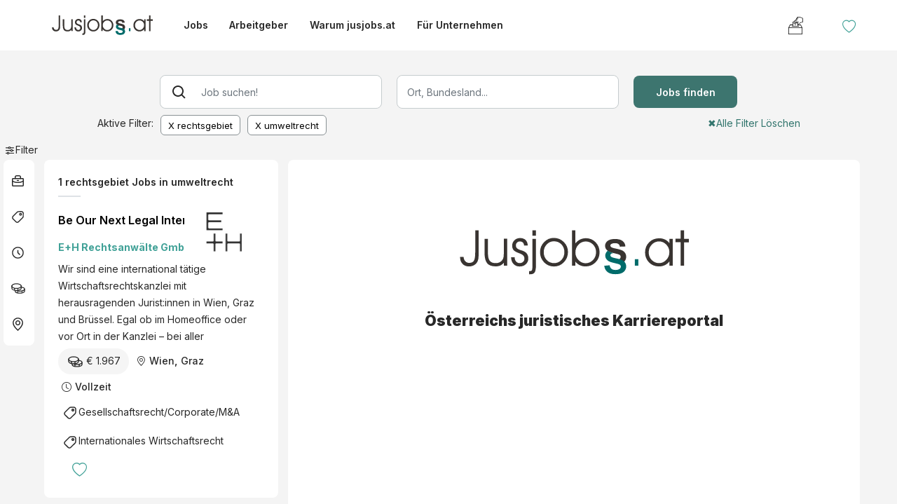

--- FILE ---
content_type: text/html; charset=utf-8
request_url: https://www.jusjobs.at/jobs/rechtsgebiet/umweltrecht
body_size: 15410
content:
<!DOCTYPE html><html lang="de" class="__className_f367f3"><head><meta charSet="utf-8"/><meta name="viewport" content="width=device-width, initial-scale=1, maximum-scale=1, user-scalable=no"/><link rel="preload" as="image" href="/images/icons/search_icon.svg"/><link rel="preload" as="image" href="/images/icons/filter_icon.svg"/><link rel="preload" as="image" href="/images/icons/jobart_icon.svg"/><link rel="preload" as="image" href="/images/icons/berufsfeld_icon.svg"/><link rel="preload" as="image" href="/images/icons/anstellungsart_icon.svg"/><link rel="preload" as="image" href="/images/icons/gehalt_icon.svg"/><link rel="preload" as="image" href="/images/icons/ort_icon.svg"/><link rel="preload" as="image" href="https://static.poweredby.aiwasnet.ee/media/E_H_Logo_Grau_RGB_LOGO_NEUUU.jpg"/><link rel="stylesheet" href="/_next/static/css/1aaf5b26c0cf0624.css" data-precedence="next"/><link rel="stylesheet" href="/_next/static/css/cfb18acb3accb3c3.css" data-precedence="next"/><link rel="stylesheet" href="/_next/static/css/8419bf7e20c871f2.css" data-precedence="next"/><link rel="stylesheet" href="/_next/static/css/75c173d9c8686e0b.css" data-precedence="next"/><link rel="stylesheet" href="/_next/static/css/7e7d96b1e6991756.css" data-precedence="next"/><link rel="stylesheet" href="/_next/static/css/b015be087179506a.css" data-precedence="next"/><link rel="stylesheet" href="/_next/static/css/4f5f4edd5e8d6531.css" data-precedence="next"/><link rel="stylesheet" href="/_next/static/css/8503b403a0d43678.css" data-precedence="next"/><link rel="preload" as="script" fetchPriority="low" href="/_next/static/chunks/webpack-053c4d96df123fbc.js"/><script src="/_next/static/chunks/4bd1b696-602635ee57868870.js" async=""></script><script src="/_next/static/chunks/5964-cb73e68453c8236c.js" async=""></script><script src="/_next/static/chunks/main-app-b2e93303edc3a26c.js" async=""></script><script src="/_next/static/chunks/6874-d27b54d0b28e3259.js" async=""></script><script src="/_next/static/chunks/3063-d3e1c25c19a24b68.js" async=""></script><script src="/_next/static/chunks/2842-e9e48eedc6438f64.js" async=""></script><script src="/_next/static/chunks/9926-1256714a51c8205e.js" async=""></script><script src="/_next/static/chunks/5820-45db2aff80d3862a.js" async=""></script><script src="/_next/static/chunks/app/layout-90883b74c6c32f63.js" async=""></script><script src="/_next/static/chunks/app/error-e17de2a18d405551.js" async=""></script><script src="/_next/static/chunks/ba12c10f-25a8936b3c9dc05f.js" async=""></script><script src="/_next/static/chunks/5915-dde2002574327542.js" async=""></script><script src="/_next/static/chunks/1601-de23d189b7c4ecc2.js" async=""></script><script src="/_next/static/chunks/3322-b2321dbcbd9f55ca.js" async=""></script><script src="/_next/static/chunks/8561-51f14f371b59a1c9.js" async=""></script><script src="/_next/static/chunks/8354-3922a6c967a31fe3.js" async=""></script><script src="/_next/static/chunks/8861-2560528fb6430b2c.js" async=""></script><script src="/_next/static/chunks/657-32b19afeef31dd39.js" async=""></script><script src="/_next/static/chunks/app/jobs/page-c80f3de1d13be85d.js" async=""></script><link rel="preload" href="https://www.googletagmanager.com/gtag/js?id=G-ZTS3YE667P" as="script"/><meta name="next-size-adjust" content=""/><title>rechtsgebiet Jobs
     
    
     in umweltrecht</title><meta name="description" content="Jusjobs.at -Das führende Karriereportal für JuristInnen in Österreich. Deine Zukunft im Rechtsbereich beginnt hier!"/><meta property="og:title" content="Jusjobs.at: Karriere für JuristInnen - Jobsuche - Jobbörse für Recht &amp; Steuer - Juristische Stellenangebote"/><meta property="og:description" content="Jusjobs.at -Das führende Karriereportal für JuristInnen in Österreich. Deine Zukunft im Rechtsbereich beginnt hier!"/><meta property="og:image" content="https://static.poweredby.aiwasnet.ee/media/share_images/jusjobs.png"/><meta property="og:image:width" content="800"/><meta property="og:image:height" content="600"/><meta name="twitter:card" content="summary_large_image"/><meta name="twitter:title" content="Jusjobs.at: Karriere für JuristInnen - Jobsuche - Jobbörse für Recht &amp; Steuer - Juristische Stellenangebote"/><meta name="twitter:description" content="Jusjobs.at -Das führende Karriereportal für JuristInnen in Österreich. Deine Zukunft im Rechtsbereich beginnt hier!"/><meta name="twitter:image" content="https://static.poweredby.aiwasnet.ee/media/share_images/jusjobs.png"/><link rel="icon" href="/portalImages/jusjobsImages/jusjobsfavicon.ico"/><script src="/_next/static/chunks/polyfills-42372ed130431b0a.js" noModule=""></script></head><body id="portal-1"><div hidden=""><!--$--><!--/$--></div><div><header class="whiteBg"><nav class="navbar navbar-expand-lg navbar-light navbar whiteBg maxWidthWrapper" id=""><div class="container-fluid" id="navDiv"><a class="navbar-brand headerLogo " href="/"></a><button type="button" class="navbar-toggler" data-bs-toggle="collapse" data-bs-target="#navbarCollapse"><span class="navbar-toggler-icon"></span></button><div class="collapse navbar-collapse " id="navbarCollapse"><div class="navbar-nav"><a class="nav-item nav-link false" data-testid="jobs-link" href="/jobs">Jobs</a><a class="nav-item nav-link false" data-testid="arbeitgeber-link" href="/arbeitgeber">Arbeitgeber</a><a class="nav-item nav-link false" href="/warumuns">Warum <!-- -->jusjobs<!-- -->.at</a><a class="nav-item nav-link false" href="/furarbeitgeber">Für Unternehmen</a></div><div class="navbar-nav-mobile"><div style="cursor:pointer">X</div><div class="border borderSmall my-3 mx-0"></div><a class="nav-item nav-link fw-bold false" href="/jobs">Jobs</a><a class="nav-item nav-link fw-bold false" href="/arbeitgeber">Arbeitgeber</a><a class="nav-item nav-link fw-bold false" href="/warumuns">Warum <!-- -->jusjobs.at</a><a class="nav-item nav-link fw-bold false" href="/furarbeitgeber">Für Unternehmen</a><a class="nav-item nav-link fw-bold false" href="/favouritejobs">Meine Jobs</a><div style="margin-right:40px;cursor:pointer"><img src="/images/suggestion-box-icon.svg" alt="heartIcon" style="height:35px;width:35px;margin-top:7px"/></div><div class="border borderSmall my-3 mx-0"></div></div><div class="navbar-nav navbar-nav-desktop ms-auto"></div></div></div></nav></header></div><div id="jobSearchPage"><!--$--><!--/$--><div class="wrapper container-fluid p-0"><main class="maxWidthWrapper" style="padding-left:5px;padding-right:5px"><div class="row container-lg justify-content-center mx-auto jobSearchField"><form><div class="row align-items-center justify-content-center backgroundColor"><div class="col-lg-4 inputMarginBottom"><div class="input-group input-group-lg"><span class="input-group-addon"><img alt="" src="/images/icons/search_icon.svg" class="searchIconInput"/></span><input type="text" style="position:relative" class="form-control borderRadiusLeft0" placeholder="Job suchen!" value=""/></div></div><div class="col-lg-4 inputMarginBottom"><div class="input-group input-group-lg"> <input type="text" class="form-control" placeholder="Ort, Bundesland..." style="position:relative" value=""/></div></div><div class="col-lg-2"><div class="input-group input-group-lg border-0"><button type="submit" class="btn btn-primary btnPrimary" style="z-index:0">Jobs finden</button></div></div></div></form><div id="activeFilters" style="visibility:hidden;display:hidden;min-height:38px;margin-top:0px"><div class="row align-items-start"><div class="col-md-2 marginBottomMobile" id="aktiveFiltersPilar"><p class="mb-0">Aktive Filter:</p></div><div class="col-md-8 marginBottomMobile row activeFiltersPillWrapper"></div><div class="col-md-2 marginBottomMobile deleteFilters"><span>✖</span><span>Alle Filter Löschen</span></div></div></div></div><div class="row m-0"><!--$--><!--/$--><div style="height:26px"><div id="sidebarCollapse" class="sideBarCollapseFilter"><img src="/images/icons/filter_icon.svg" alt="icon"/><span>Filter</span></div></div><div class="col-lg-2 whiteBg p-0 borderRadius filtersCollapsed filtersExpanded" id="jobSearchFiltersWrapper"><div class="container accordion" id="jobSearchFilters" style="position:relative"><div> <div class="accordion-item" role="tablist"><div class="accordion-header" id="headingOne"><button class="accordion-button" type="button" data-bs-toggle="collapse" data-bs-target="#collapseOne" aria-expanded="true" aria-controls="collapseOne"><img src="/images/icons/jobart_icon.svg" class="filterIcon" alt=""/><span>Position</span></button></div><div id="collapseOne" class="accordion-collapse accordion-body-wrapper collapse" aria-labelledby="headingOne" data-bs-target="#jobSearchFilters"><div class="accordion-body"><ul class="list-group"><li class="filterOption" role="tab"><label for="Rechtsanwaltschaft"><input type="checkbox" class="form-check-input checkbox" id="Rechtsanwaltschaft" value=""/>Rechtsanwaltschaft</label></li><li class="filterOption" role="tab"><label for="Rechtsanwaltsanwärterschaft / Konzipient / Associates"><input type="checkbox" class="form-check-input checkbox" id="Rechtsanwaltsanwärterschaft / Konzipient / Associates" value=""/>Rechtsanwaltsanwärterschaft / Konzipient / Associates</label></li><li class="filterOption" role="tab"><label for="Praktikum / Studierende"><input type="checkbox" class="form-check-input checkbox" id="Praktikum / Studierende" value=""/>Praktikum / Studierende</label></li><li class="filterOption" role="tab"><label for="Berufsanwärterschaft Steuerrecht"><input type="checkbox" class="form-check-input checkbox" id="Berufsanwärterschaft Steuerrecht" value=""/>Berufsanwärterschaft Steuerrecht</label></li><li class="filterOption" role="tab"><label for="Richter"><input type="checkbox" class="form-check-input checkbox" id="Richter" value=""/>Richter</label></li><li class="filterOption" role="tab"><label for="Staatsanwaltschaft"><input type="checkbox" class="form-check-input checkbox" id="Staatsanwaltschaft" value=""/>Staatsanwaltschaft</label></li><li class="filterOption" role="tab"><label for="Steuerberatung"><input type="checkbox" class="form-check-input checkbox" id="Steuerberatung" value=""/>Steuerberatung</label></li><li class="filterOption" role="tab"><label for="Praktikum/Trainee"><input type="checkbox" class="form-check-input checkbox" id="Praktikum/Trainee" value=""/>Praktikum/Trainee</label></li><li class="filterOption" role="tab"><label for="wissenschaftl. Arbeit"><input type="checkbox" class="form-check-input checkbox" id="wissenschaftl. Arbeit" value=""/>wissenschaftl. Arbeit</label></li><li class="filterOption" role="tab"><label for="Sekretariat/Assistenz"><input type="checkbox" class="form-check-input checkbox" id="Sekretariat/Assistenz" value=""/>Sekretariat/Assistenz</label></li><li class="filterOption" role="tab"><label for="Unternehmensjurist / In-House Counsel"><input type="checkbox" class="form-check-input checkbox" id="Unternehmensjurist / In-House Counsel" value=""/>Unternehmensjurist / In-House Counsel</label></li></ul></div></div></div></div><div class="accordion-item"><div class="accordion-header borderRadius" id="headingTwo"><button class="accordion-button" type="button" data-bs-toggle="collapse" data-bs-target="#collapseBerufsfeld" aria-expanded="true" aria-controls="collapseBerufsfeld"><img src="/images/icons/berufsfeld_icon.svg" class="filterIcon" alt=""/><span>Berufsfeld</span></button></div><div id="collapseBerufsfeld" class="accordion-collapse accordion-body-wrapper collapse" aria-labelledby="headingBerufsfeld"><div class="accordion-body"><ul class="list-group categories"><li class="filterOption" style="margin:2px 0px"><button class="accordion-button collapsed" type="button" data-bs-toggle="collapse" data-bs-target="#collapseSubBerufsfeld0" aria-expanded="false" aria-controls="collapseSubBerufsfeld0">Wirtschafts- und Unternehmensrecht</button><div id="collapseSubBerufsfeld0" class="accordion-collapse accordion-body-wrapper collapse" aria-labelledby="headingSubBerufsfeld0"><div class="accordion-body p-2"><ul class="list-group"><li class="filterOption"><label for="Gesellschaftsrecht/Corporate/M&amp;A" style="display:flex;align-items:flex-start"><input id="Gesellschaftsrecht/Corporate/M&amp;A" type="checkbox" data-filter="subcategoryId" class="form-check-input checkbox"/>Gesellschaftsrecht/Corporate/M&amp;A</label></li></ul></div><div class="accordion-body p-2"><ul class="list-group"><li class="filterOption"><label for="Insolvenzrecht" style="display:flex;align-items:flex-start"><input id="Insolvenzrecht" type="checkbox" data-filter="subcategoryId" class="form-check-input checkbox"/>Insolvenzrecht</label></li></ul></div><div class="accordion-body p-2"><ul class="list-group"><li class="filterOption"><label for="Bankrecht/Kapitalmarktrecht" style="display:flex;align-items:flex-start"><input id="Bankrecht/Kapitalmarktrecht" type="checkbox" data-filter="subcategoryId" class="form-check-input checkbox"/>Bankrecht/Kapitalmarktrecht</label></li></ul></div><div class="accordion-body p-2"><ul class="list-group"><li class="filterOption"><label for="Vertragsrecht" style="display:flex;align-items:flex-start"><input id="Vertragsrecht" type="checkbox" data-filter="subcategoryId" class="form-check-input checkbox"/>Vertragsrecht</label></li></ul></div><div class="accordion-body p-2"><ul class="list-group"><li class="filterOption"><label for="Compliance/Wirtschaftsstrafrecht" style="display:flex;align-items:flex-start"><input id="Compliance/Wirtschaftsstrafrecht" type="checkbox" data-filter="subcategoryId" class="form-check-input checkbox"/>Compliance/Wirtschaftsstrafrecht</label></li></ul></div><div class="accordion-body p-2"><ul class="list-group"><li class="filterOption"><label for="Internationales Wirtschaftsrecht" style="display:flex;align-items:flex-start"><input id="Internationales Wirtschaftsrecht" type="checkbox" data-filter="subcategoryId" class="form-check-input checkbox"/>Internationales Wirtschaftsrecht</label></li></ul></div><div class="accordion-body p-2"><ul class="list-group"><li class="filterOption"><label for="IT-Recht/Telekommunikationsrecht" style="display:flex;align-items:flex-start"><input id="IT-Recht/Telekommunikationsrecht" type="checkbox" data-filter="subcategoryId" class="form-check-input checkbox"/>IT-Recht/Telekommunikationsrecht</label></li></ul></div><div class="accordion-body p-2"><ul class="list-group"><li class="filterOption"><label for="Transportrecht/Verkehrsrecht" style="display:flex;align-items:flex-start"><input id="Transportrecht/Verkehrsrecht" type="checkbox" data-filter="subcategoryId" class="form-check-input checkbox"/>Transportrecht/Verkehrsrecht</label></li></ul></div><div class="accordion-body p-2"><ul class="list-group"><li class="filterOption"><label for="Compliance/Wirtschaftsstrafrecht" style="display:flex;align-items:flex-start"><input id="Compliance/Wirtschaftsstrafrecht" type="checkbox" data-filter="subcategoryId" class="form-check-input checkbox"/>Compliance/Wirtschaftsstrafrecht</label></li></ul></div></div></li><li class="filterOption" style="margin:2px 0px"><button class="accordion-button collapsed" type="button" data-bs-toggle="collapse" data-bs-target="#collapseSubBerufsfeld1" aria-expanded="false" aria-controls="collapseSubBerufsfeld1">Strafrecht</button><div id="collapseSubBerufsfeld1" class="accordion-collapse accordion-body-wrapper collapse" aria-labelledby="headingSubBerufsfeld1"><div class="accordion-body p-2"><ul class="list-group"><li class="filterOption"><label for="Strafrecht" style="display:flex;align-items:flex-start"><input id="Strafrecht" type="checkbox" data-filter="subcategoryId" class="form-check-input checkbox"/>Strafrecht</label></li></ul></div></div></li><li class="filterOption" style="margin:2px 0px"><button class="accordion-button collapsed" type="button" data-bs-toggle="collapse" data-bs-target="#collapseSubBerufsfeld2" aria-expanded="false" aria-controls="collapseSubBerufsfeld2">Öffentliches Recht</button><div id="collapseSubBerufsfeld2" class="accordion-collapse accordion-body-wrapper collapse" aria-labelledby="headingSubBerufsfeld2"><div class="accordion-body p-2"><ul class="list-group"><li class="filterOption"><label for="Verfassungsrecht/Verwaltungsrecht" style="display:flex;align-items:flex-start"><input id="Verfassungsrecht/Verwaltungsrecht" type="checkbox" data-filter="subcategoryId" class="form-check-input checkbox"/>Verfassungsrecht/Verwaltungsrecht</label></li></ul></div><div class="accordion-body p-2"><ul class="list-group"><li class="filterOption"><label for="Umweltrecht" style="display:flex;align-items:flex-start"><input id="Umweltrecht" type="checkbox" data-filter="subcategoryId" class="form-check-input checkbox"/>Umweltrecht</label></li></ul></div><div class="accordion-body p-2"><ul class="list-group"><li class="filterOption"><label for="Vergaberecht" style="display:flex;align-items:flex-start"><input id="Vergaberecht" type="checkbox" data-filter="subcategoryId" class="form-check-input checkbox"/>Vergaberecht</label></li></ul></div><div class="accordion-body p-2"><ul class="list-group"><li class="filterOption"><label for="EU-Recht/Internationales Recht" style="display:flex;align-items:flex-start"><input id="EU-Recht/Internationales Recht" type="checkbox" data-filter="subcategoryId" class="form-check-input checkbox"/>EU-Recht/Internationales Recht</label></li></ul></div><div class="accordion-body p-2"><ul class="list-group"><li class="filterOption"><label for="Gesundheitsrecht/Medizinrecht" style="display:flex;align-items:flex-start"><input id="Gesundheitsrecht/Medizinrecht" type="checkbox" data-filter="subcategoryId" class="form-check-input checkbox"/>Gesundheitsrecht/Medizinrecht</label></li></ul></div></div></li><li class="filterOption" style="margin:2px 0px"><button class="accordion-button collapsed" type="button" data-bs-toggle="collapse" data-bs-target="#collapseSubBerufsfeld3" aria-expanded="false" aria-controls="collapseSubBerufsfeld3">Steuerrecht</button><div id="collapseSubBerufsfeld3" class="accordion-collapse accordion-body-wrapper collapse" aria-labelledby="headingSubBerufsfeld3"><div class="accordion-body p-2"><ul class="list-group"><li class="filterOption"><label for="Nationales Steuerrecht" style="display:flex;align-items:flex-start"><input id="Nationales Steuerrecht" type="checkbox" data-filter="subcategoryId" class="form-check-input checkbox"/>Nationales Steuerrecht</label></li></ul></div><div class="accordion-body p-2"><ul class="list-group"><li class="filterOption"><label for="Verrechnungspreise/Transfer Pricing" style="display:flex;align-items:flex-start"><input id="Verrechnungspreise/Transfer Pricing" type="checkbox" data-filter="subcategoryId" class="form-check-input checkbox"/>Verrechnungspreise/Transfer Pricing</label></li></ul></div><div class="accordion-body p-2"><ul class="list-group"><li class="filterOption"><label for="Steuerstrafrecht" style="display:flex;align-items:flex-start"><input id="Steuerstrafrecht" type="checkbox" data-filter="subcategoryId" class="form-check-input checkbox"/>Steuerstrafrecht</label></li></ul></div><div class="accordion-body p-2"><ul class="list-group"><li class="filterOption"><label for="Umsatzsteuerrecht" style="display:flex;align-items:flex-start"><input id="Umsatzsteuerrecht" type="checkbox" data-filter="subcategoryId" class="form-check-input checkbox"/>Umsatzsteuerrecht</label></li></ul></div><div class="accordion-body p-2"><ul class="list-group"><li class="filterOption"><label for="Körperschaftsteuerrecht" style="display:flex;align-items:flex-start"><input id="Körperschaftsteuerrecht" type="checkbox" data-filter="subcategoryId" class="form-check-input checkbox"/>Körperschaftsteuerrecht</label></li></ul></div><div class="accordion-body p-2"><ul class="list-group"><li class="filterOption"><label for="Einkommensteuerrecht" style="display:flex;align-items:flex-start"><input id="Einkommensteuerrecht" type="checkbox" data-filter="subcategoryId" class="form-check-input checkbox"/>Einkommensteuerrecht</label></li></ul></div><div class="accordion-body p-2"><ul class="list-group"><li class="filterOption"><label for="Immobilienbesteuerung" style="display:flex;align-items:flex-start"><input id="Immobilienbesteuerung" type="checkbox" data-filter="subcategoryId" class="form-check-input checkbox"/>Immobilienbesteuerung</label></li></ul></div><div class="accordion-body p-2"><ul class="list-group"><li class="filterOption"><label for="Erbschafts- und Schenkungssteuer" style="display:flex;align-items:flex-start"><input id="Erbschafts- und Schenkungssteuer" type="checkbox" data-filter="subcategoryId" class="form-check-input checkbox"/>Erbschafts- und Schenkungssteuer</label></li></ul></div><div class="accordion-body p-2"><ul class="list-group"><li class="filterOption"><label for="Gemeinnützige Besteuerung" style="display:flex;align-items:flex-start"><input id="Gemeinnützige Besteuerung" type="checkbox" data-filter="subcategoryId" class="form-check-input checkbox"/>Gemeinnützige Besteuerung</label></li></ul></div><div class="accordion-body p-2"><ul class="list-group"><li class="filterOption"><label for="Energiesteuerrecht" style="display:flex;align-items:flex-start"><input id="Energiesteuerrecht" type="checkbox" data-filter="subcategoryId" class="form-check-input checkbox"/>Energiesteuerrecht</label></li></ul></div></div></li><li class="filterOption" style="margin:2px 0px"><button class="accordion-button collapsed" type="button" data-bs-toggle="collapse" data-bs-target="#collapseSubBerufsfeld4" aria-expanded="false" aria-controls="collapseSubBerufsfeld4">Sekretariat/Assistenz</button><div id="collapseSubBerufsfeld4" class="accordion-collapse accordion-body-wrapper collapse" aria-labelledby="headingSubBerufsfeld4"><div class="accordion-body p-2"><ul class="list-group"><li class="filterOption"><label for="Sekretariat/Assistenz" style="display:flex;align-items:flex-start"><input id="Sekretariat/Assistenz" type="checkbox" data-filter="subcategoryId" class="form-check-input checkbox"/>Sekretariat/Assistenz</label></li></ul></div><div class="accordion-body p-2"><ul class="list-group"><li class="filterOption"><label for="Rechtsanwaltsassistenz/Kanzleiassistenz" style="display:flex;align-items:flex-start"><input id="Rechtsanwaltsassistenz/Kanzleiassistenz" type="checkbox" data-filter="subcategoryId" class="form-check-input checkbox"/>Rechtsanwaltsassistenz/Kanzleiassistenz</label></li></ul></div><div class="accordion-body p-2"><ul class="list-group"><li class="filterOption"><label for="Notariatsassistenz" style="display:flex;align-items:flex-start"><input id="Notariatsassistenz" type="checkbox" data-filter="subcategoryId" class="form-check-input checkbox"/>Notariatsassistenz</label></li></ul></div><div class="accordion-body p-2"><ul class="list-group"><li class="filterOption"><label for="Gerichtssekretariat/Justizassistenz" style="display:flex;align-items:flex-start"><input id="Gerichtssekretariat/Justizassistenz" type="checkbox" data-filter="subcategoryId" class="form-check-input checkbox"/>Gerichtssekretariat/Justizassistenz</label></li></ul></div><div class="accordion-body p-2"><ul class="list-group"><li class="filterOption"><label for="Office Management/Büroleitung" style="display:flex;align-items:flex-start"><input id="Office Management/Büroleitung" type="checkbox" data-filter="subcategoryId" class="form-check-input checkbox"/>Office Management/Büroleitung</label></li></ul></div></div></li><li class="filterOption" style="margin:2px 0px"><button class="accordion-button collapsed" type="button" data-bs-toggle="collapse" data-bs-target="#collapseSubBerufsfeld5" aria-expanded="false" aria-controls="collapseSubBerufsfeld5">Zivilrecht &amp; Streitschlichtung</button><div id="collapseSubBerufsfeld5" class="accordion-collapse accordion-body-wrapper collapse" aria-labelledby="headingSubBerufsfeld5"><div class="accordion-body p-2"><ul class="list-group"><li class="filterOption"><label for="Mietrecht" style="display:flex;align-items:flex-start"><input id="Mietrecht" type="checkbox" data-filter="subcategoryId" class="form-check-input checkbox"/>Mietrecht</label></li></ul></div><div class="accordion-body p-2"><ul class="list-group"><li class="filterOption"><label for="Zivilrecht" style="display:flex;align-items:flex-start"><input id="Zivilrecht" type="checkbox" data-filter="subcategoryId" class="form-check-input checkbox"/>Zivilrecht</label></li></ul></div><div class="accordion-body p-2"><ul class="list-group"><li class="filterOption"><label for="Arbeitsrecht/Sozialrecht" style="display:flex;align-items:flex-start"><input id="Arbeitsrecht/Sozialrecht" type="checkbox" data-filter="subcategoryId" class="form-check-input checkbox"/>Arbeitsrecht/Sozialrecht</label></li></ul></div><div class="accordion-body p-2"><ul class="list-group"><li class="filterOption"><label for="Immobilienrecht/Baurecht" style="display:flex;align-items:flex-start"><input id="Immobilienrecht/Baurecht" type="checkbox" data-filter="subcategoryId" class="form-check-input checkbox"/>Immobilienrecht/Baurecht</label></li></ul></div><div class="accordion-body p-2"><ul class="list-group"><li class="filterOption"><label for="Immaterialgüterrecht/Wettbewerbsrecht" style="display:flex;align-items:flex-start"><input id="Immaterialgüterrecht/Wettbewerbsrecht" type="checkbox" data-filter="subcategoryId" class="form-check-input checkbox"/>Immaterialgüterrecht/Wettbewerbsrecht</label></li></ul></div><div class="accordion-body p-2"><ul class="list-group"><li class="filterOption"><label for="Litigation" style="display:flex;align-items:flex-start"><input id="Litigation" type="checkbox" data-filter="subcategoryId" class="form-check-input checkbox"/>Litigation</label></li></ul></div><div class="accordion-body p-2"><ul class="list-group"><li class="filterOption"><label for="Mediation/Arbitration" style="display:flex;align-items:flex-start"><input id="Mediation/Arbitration" type="checkbox" data-filter="subcategoryId" class="form-check-input checkbox"/>Mediation/Arbitration</label></li></ul></div><div class="accordion-body p-2"><ul class="list-group"><li class="filterOption"><label for="Versicherungsrecht" style="display:flex;align-items:flex-start"><input id="Versicherungsrecht" type="checkbox" data-filter="subcategoryId" class="form-check-input checkbox"/>Versicherungsrecht</label></li></ul></div><div class="accordion-body p-2"><ul class="list-group"><li class="filterOption"><label for="Familienrecht/Erbrecht" style="display:flex;align-items:flex-start"><input id="Familienrecht/Erbrecht" type="checkbox" data-filter="subcategoryId" class="form-check-input checkbox"/>Familienrecht/Erbrecht</label></li></ul></div></div></li><li class="filterOption" style="margin:2px 0px"><button class="accordion-button collapsed" type="button" data-bs-toggle="collapse" data-bs-target="#collapseSubBerufsfeld6" aria-expanded="false" aria-controls="collapseSubBerufsfeld6">Prozessrecht</button><div id="collapseSubBerufsfeld6" class="accordion-collapse accordion-body-wrapper collapse" aria-labelledby="headingSubBerufsfeld6"><div class="accordion-body p-2"><ul class="list-group"><li class="filterOption"><label for="Prozessrecht" style="display:flex;align-items:flex-start"><input id="Prozessrecht" type="checkbox" data-filter="subcategoryId" class="form-check-input checkbox"/>Prozessrecht</label></li></ul></div></div></li><li class="filterOption" style="margin:2px 0px"><button class="accordion-button collapsed" type="button" data-bs-toggle="collapse" data-bs-target="#collapseSubBerufsfeld7" aria-expanded="false" aria-controls="collapseSubBerufsfeld7">Sonstige Stellen im Bereich Recht</button><div id="collapseSubBerufsfeld7" class="accordion-collapse accordion-body-wrapper collapse" aria-labelledby="headingSubBerufsfeld7"><div class="accordion-body p-2"><ul class="list-group"><li class="filterOption"><label for="Sonstige Stellen" style="display:flex;align-items:flex-start"><input id="Sonstige Stellen" type="checkbox" data-filter="subcategoryId" class="form-check-input checkbox"/>Sonstige Stellen</label></li></ul></div></div></li><li class="filterOption" style="margin:2px 0px"><button class="accordion-button collapsed" type="button" data-bs-toggle="collapse" data-bs-target="#collapseSubBerufsfeld8" aria-expanded="false" aria-controls="collapseSubBerufsfeld8">Immaterialgüterrecht/Wettbewerbsrecht</button><div id="collapseSubBerufsfeld8" class="accordion-collapse accordion-body-wrapper collapse" aria-labelledby="headingSubBerufsfeld8"><div class="accordion-body p-2"><ul class="list-group"><li class="filterOption"><label for="Gewerblicher Rechtsschutz/Patentrecht" style="display:flex;align-items:flex-start"><input id="Gewerblicher Rechtsschutz/Patentrecht" type="checkbox" data-filter="subcategoryId" class="form-check-input checkbox"/>Gewerblicher Rechtsschutz/Patentrecht</label></li></ul></div><div class="accordion-body p-2"><ul class="list-group"><li class="filterOption"><label for="Urheberrecht" style="display:flex;align-items:flex-start"><input id="Urheberrecht" type="checkbox" data-filter="subcategoryId" class="form-check-input checkbox"/>Urheberrecht</label></li></ul></div></div></li></ul></div></div></div><div class="accordion-item"><div class="accordion-header borderRadius" id="headingThree"><button class="accordion-button" type="button" data-bs-toggle="collapse" data-bs-target="#collapseThree" aria-expanded="true" aria-controls="collapseThree"><img src="/images/icons/anstellungsart_icon.svg" class="filterIcon" alt=""/><span>Anstellung</span></button></div><div id="collapseThree" class="accordion-collapse accordion-body-wrapper collapse" aria-labelledby="headingThree" data-bs-target="#jobSearchFilters"><div class="accordion-body"><ul class="list-group"><li class="filterOption"><label for="Vollzeit"><input type="checkbox" class="form-check-input checkbox" id="Vollzeit" value="Vollzeit"/>Vollzeit</label></li><li class="filterOption"><label for="Teilzeit"><input type="checkbox" class="form-check-input checkbox" id="Teilzeit" value="Teilzeit"/>Teilzeit</label></li><li class="filterOption"><label for="Geringfügig"><input type="checkbox" class="form-check-input checkbox" id="Geringfügig" value="Geringfügig"/>Geringfügig</label></li><li class="filterOption"><label for="freier Dienstnehmer"><input type="checkbox" class="form-check-input checkbox" id="freier Dienstnehmer" value="freier Dienstnehmer"/>freier Dienstnehmer</label></li></ul></div></div></div><div class="accordion-item"><div class="accordion-header borderRadius" id="headingFour"><button class="accordion-button" type="button" data-bs-toggle="collapse" data-bs-target="#collapseFour" aria-expanded="true" aria-controls="collapseFour"><img src="/images/icons/gehalt_icon.svg" class="filterIcon" alt=""/><span>Gehalt</span></button></div><div id="collapseFour" class="accordion-collapse accordion-body-wrapper collapse" aria-labelledby="headingFour" data-bs-target="#jobSearchFilters"><div class="accordion-body"><div style="border:none;box-shadow:none;padding:15px 10px"><div class="rc-slider rc-slider-horizontal"><div class="rc-slider-rail"></div><div class="rc-slider-track rc-slider-track-1" style="left:30%;width:40%"></div><div class="rc-slider-step"></div><div class="rc-slider-handle rc-slider-handle-1" style="left:30%;transform:translateX(-50%);border-color:transparent;width:18px;height:18px;margin-top:-6px" tabindex="0" role="slider" aria-valuemin="0" aria-valuemax="10000" aria-valuenow="3000" aria-disabled="false" aria-orientation="horizontal"></div><div class="rc-slider-handle rc-slider-handle-2" style="left:70%;transform:translateX(-50%);border-color:transparent;width:18px;height:18px;margin-top:-6px" tabindex="0" role="slider" aria-valuemin="0" aria-valuemax="10000" aria-valuenow="7000" aria-disabled="false" aria-orientation="horizontal"></div></div></div><section style="display:flex;width:100%;justify-content:space-between;padding:0px 5px"><span>3.000<!-- --> €</span><button class="btn-primary" style="margin-top:20px;padding:5px 13px;border:0px;border-radius:10px;color:white;font-size:13px">Übernehmen</button><span>7.000<!-- --> €</span></section></div></div></div><div class="accordion-item"><div class="accordion-header borderRadius" id="headingFive"><button class="accordion-button" type="button" data-bs-toggle="collapse" data-bs-target="#collapseFive" aria-expanded="true" aria-controls="collapseFive"><img src="/images/icons/ort_icon.svg" class="filterIcon" alt=""/><span>Region</span></button></div><div id="collapseFive" class="accordion-collapse accordion-body-wrapper collapse" aria-labelledby="headingFive" data-bs-target="#jobSearchFilters"><div class="accordion-body"><ul class="list-group"><li class="filterOption"><label for="Wien"><input id="Wien" type="checkbox" class="form-check-input checkbox" value=""/>Wien</label></li><li class="filterOption"><label for="Niederösterreich"><input id="Niederösterreich" type="checkbox" class="form-check-input checkbox" value=""/>Niederösterreich</label></li><li class="filterOption"><label for="Burgenland"><input id="Burgenland" type="checkbox" class="form-check-input checkbox" value=""/>Burgenland</label></li><li class="filterOption"><label for="Steiermark"><input id="Steiermark" type="checkbox" class="form-check-input checkbox" value=""/>Steiermark</label></li><li class="filterOption"><label for="Kärnten"><input id="Kärnten" type="checkbox" class="form-check-input checkbox" value=""/>Kärnten</label></li><li class="filterOption"><label for="Oberösterreich"><input id="Oberösterreich" type="checkbox" class="form-check-input checkbox" value=""/>Oberösterreich</label></li><li class="filterOption"><label for="Salzburg"><input id="Salzburg" type="checkbox" class="form-check-input checkbox" value=""/>Salzburg</label></li><li class="filterOption"><label for="Tirol"><input id="Tirol" type="checkbox" class="form-check-input checkbox" value=""/>Tirol</label></li><li class="filterOption"><label for="Vorarlberg"><input id="Vorarlberg" type="checkbox" class="form-check-input checkbox" value=""/>Vorarlberg</label></li><li class="filterOption"><label for="Europa"><input id="Europa" type="checkbox" class="form-check-input checkbox" value=""/>Europa</label></li><li class="filterOption"><label for="Liechtenstein"><input id="Liechtenstein" type="checkbox" class="form-check-input checkbox" value=""/>Liechtenstein</label></li><li class="filterOption"><label for="Schweiz"><input id="Schweiz" type="checkbox" class="form-check-input checkbox" value=""/>Schweiz</label></li><li class="filterOption"><label for="Deutschland"><input id="Deutschland" type="checkbox" class="form-check-input checkbox" value=""/>Deutschland</label></li><li class="filterOption"><label for="Belgien"><input id="Belgien" type="checkbox" class="form-check-input checkbox" value=""/>Belgien</label></li></ul></div></div></div></div></div><div class="p-0 col-lg-4" id="jobSearchResults" style="width:28.5%;position:relative"><div class="container"><div class="row jobResult " style="border-radius:15px"><div class="job-card borderRadius " style="padding-left:20px"><div class="searchResultsNumber" style="margin-bottom:0px"><h6><span id="number"> <!-- -->1<!-- --> </span> rechtsgebiet <!-- --> <!-- -->Jobs<!-- --> in umweltrecht</h6><div class="border borderSmall mb-2 mt-2 mx-0"></div></div><div class="job-card__content"><div class="job-card_info row"><div class="col col-md-8"><h4 class="ellipsis" style="display:flex;flex-direction:column"><div class="jobTitle extendJobResult " style="cursor:pointer"><div><a style="font-size:1.15rem;color:black;word-break:break-word" href="/job/1041557">Be Our Next Legal Intern</a></div></div></h4><h6 class="jobCompanyName ellipsis"><a style="word-break:break-word" title="E+H Rechtsanwälte GmbH" href="/arbeitgeber/2143">E+H Rechtsanwälte GmbH</a></h6></div><div class="col col-md-4"><div class="job-card_img jobCardImgWrapper"><img src="https://static.poweredby.aiwasnet.ee/media/E_H_Logo_Grau_RGB_LOGO_NEUUU.jpg" alt="Company Logo"/></div></div><p class="jobInfo p-0 mb-0">Wir sind eine international tätige Wirtschaftsrechtskanzlei mit herausragenden Jurist:innen in Wien, Graz und Brüssel. Egal ob im Homeoffice oder vor Ort in der Kanzlei – bei aller</p></div></div><div class="job-card__footer jobFavFooter"><div class="job-card_job-type jobFave"><span class="job-label rounded-pill mb-0" title="minSalary"><img src="/images/icons/gehalt_icon.svg" alt=""/> €<!-- --> 1.967</span><span class="job-label rounded-pill tranparent-pill mb-0" title="city"><i class="bi bi-geo-alt"><span><a class="disabledJobResultsLinks" aria-disabled="true" href="/jobs?region=Wien">Wien</a><b>,</b></span><span><a class="disabledJobResultsLinks" aria-disabled="true" href="/jobs?region=Graz">Graz</a></span></i></span><span class="job-label rounded-pill tranparent-pill mb-0" title="contract"><i class="bi bi-clock"></i><a class="disabledJobResultsLinks" aria-disabled="true" href="jobs?anstellung=Vollzeit">Vollzeit</a></span><span class="job-label rounded-pill tranparent-pill" style="padding-bottom:0px"><img alt="icon" src="/images/icons/berufsfeld_icon.svg"/>Gesellschaftsrecht/Corporate/M&amp;A</span><span class="job-label rounded-pill tranparent-pill" style="padding-bottom:0px"><img alt="icon" src="/images/icons/berufsfeld_icon.svg"/>Internationales Wirtschaftsrecht</span></div><div class="btn saveJob border-0"><i style="border:0px" class="bi bi-heart portalColor"></i></div></div> </div></div><nav aria-label="navigation"><ul class="pagination"><li class="page-item" style="cursor:default"><span class="page-link page-number"><b>1<!-- --> <!-- -->von <!-- -->1</b></span></li></ul></nav></div></div><div class="col p-0 whiteBg borderRadius d-block fallbackDiv-Wrapper
" id="ExtendedJobResultsFallBack" style="position:sticky;top:10px;overflow-y:hidden;overflow-x:hidden;max-height:98vh;height:fit-content;width:56.5%;margin-right:3.75%"><div id="tabsWrapper"><div class="tab-content jobResultExtendedContent" id="tabContent" style="height:110vh"><div class="noJobDescriptionDiv"><div class="noJobDescriptionLogo"></div><p>Österreichs juristisches Karriereportal</p></div></div></div></div></div></main></div></div><footer><div class="container-fluid maxWidthWrapper"><div class="footer"><div class="row mb-4"><div class="col-md-3 ml-auto"><h3>jusjobs<!-- -->.at</h3><ul class="list-unstyled links"><li><a href="/warumuns">Warum <!-- -->jusjobs<!-- -->.at?</a></li><li><a href="/jobs">Stellenausschreibungen</a></li><li><a href="/arbeitgeber">Arbeitgeber entdecken</a></li></ul></div><div class="col-md-3 ml-auto"><h3>Jobs</h3><ul class="list-unstyled links"><li><a href="/jobs">Jobkategorien</a></li><li><a href="/jobs">Berufsfelder</a></li></ul></div><div class="col-md-3 ml-auto"><h3>Für Unternehmen</h3><ul class="list-unstyled links"><li><a href="/arbeitgeber">Kandidaten finden</a></li></ul></div></div><div class="row"><div class="col-12 mb-3"><div class="line"></div></div><div class="col-md-6 text-md-left"><ul class="list-unstyled link-menu nav-left"><li>© <!-- -->jusjobs.at<!-- --> <!-- -->2026</li><li><a href="/imprint">Impressum</a></li><li><a href="/agb">AGB</a></li><li><a href="/dataprivacy">Datenschutz</a></li></ul></div><div class="col-md-6 text-md-right ms-auto"><ul class="list-unstyled social nav-right"><li><a target="_blank" href="https://www.facebook.com/jusjobs.at"><span class="icon-facebook"><img src="/images/icons/fb_footer.svg" alt=""/></span></a></li><li><a target="_blank" style="background-color:white;border-radius:6px" href="https://www.instagram.com/jusjobsat/"><span class="icon-facebook"><img style="height:35px;width:35px" src="/images/icons/instagram_footer.svg" alt="Instagram"/></span></a></li><li><a target="_blank" href="https://www.linkedin.com/company/candidatis?originalSubdomain=at"><span class="icon-linkedin"><img src="/images/icons/linkedin_footer.svg" alt=""/></span></a></li></ul></div></div></div></div></footer><div class="footerMobile"><div class="maxWidthWrapper"><div class="accordion" id="footerAccordion"><div class="accordion-item"><h2 class="accordion-header" id="headingFooterOne"><button class="accordion-button collapsed" type="button" data-bs-toggle="collapse" data-bs-target="#collapseFooterOne" aria-expanded="false" aria-controls="collapseFooterOne">jusjobs<!-- -->.at</button></h2><div id="collapseFooterOne" class="accordion-collapse collapse" aria-labelledby="headingFooterOne" data-bs-parent="#footerAccordion"><div class="accordion-body"><ul class="list-unstyled links"><li><a href="/warumuns">Warum <!-- -->jusjobs.at</a></li><li><a href="/jobs">Stellenausschreibungen</a></li><li><a href="/arbeitgeber">Arbeitgeber entdecken</a></li></ul></div></div></div><div class="accordion-item"><h2 class="accordion-header" id="headingTwo"><button class="accordion-button collapsed" type="button" data-bs-toggle="collapse" data-bs-target="#collapseTwo" aria-expanded="false" aria-controls="collapseTwo">Jobs</button></h2><div id="collapseTwo" class="accordion-collapse collapse" aria-labelledby="headingTwo" data-bs-parent="#footerAccordion"><div class="accordion-body"><ul class="list-unstyled links"><li><a href="/jobs">Jobkategorien</a></li><li><a href="/jobs">Berufsfelder</a></li></ul></div></div></div></div><div class="row m-0"><div class="col-md-6 text-md-center mb-3 mobileFooterInfo"><ul class="list-unstyled link-menu nav-left"><li>© <!-- -->jusjobs.at<!-- --> <!-- -->2026</li><li><a href="/imprint">Impressum</a></li><li><a href="/agb">AGB</a></li><li><a href="/dataprivacy">Datenschutz</a></li></ul></div><div class="col-md-6 text-md-center mt-3 ms-auto mobileFooterSocials"><ul class="list-unstyled social nav-right"><li><a target="_blank" href="https://www.facebook.com/jusjobs.at"><span class="icon-facebook"><img alt="" src="/images/icons/fb_footer.svg"/></span></a></li><li style="padding:0px 10px"><a target="_blank" style="background-color:white;border-radius:6px;padding:0px" href="https://www.instagram.com/jusjobsat/"><span class="icon-facebook"><img style="height:35px;width:35px" src="/images/icons/instagram_footer.svg" alt="Instagram"/></span></a></li><li><a target="_blank" href="https://www.linkedin.com/company/candidatis?originalSubdomain=at"><span class="icon-linkedin"><img alt="" src="/images/icons/linkedin_footer.svg"/></span></a></li></ul></div></div></div></div><script src="/_next/static/chunks/webpack-053c4d96df123fbc.js" id="_R_" async=""></script><script>(self.__next_f=self.__next_f||[]).push([0])</script><script>self.__next_f.push([1,"1:\"$Sreact.fragment\"\n4:I[7555,[],\"\"]\n5:I[1295,[],\"\"]\n6:I[9665,[],\"OutletBoundary\"]\n8:I[4911,[],\"AsyncMetadataOutlet\"]\na:I[9665,[],\"ViewportBoundary\"]\nc:I[9665,[],\"MetadataBoundary\"]\nd:\"$Sreact.suspense\"\nf:I[8393,[],\"\"]\n10:I[6259,[\"6874\",\"static/chunks/6874-d27b54d0b28e3259.js\",\"3063\",\"static/chunks/3063-d3e1c25c19a24b68.js\",\"2842\",\"static/chunks/2842-e9e48eedc6438f64.js\",\"9926\",\"static/chunks/9926-1256714a51c8205e.js\",\"5820\",\"static/chunks/5820-45db2aff80d3862a.js\",\"7177\",\"static/chunks/app/layout-90883b74c6c32f63.js\"],\"GoogleAnalytics\"]\n11:I[3991,[\"6874\",\"static/chunks/6874-d27b54d0b28e3259.js\",\"3063\",\"static/chunks/3063-d3e1c25c19a24b68.js\",\"2842\",\"static/chunks/2842-e9e48eedc6438f64.js\",\"9926\",\"static/chunks/9926-1256714a51c8205e.js\",\"5820\",\"static/chunks/5820-45db2aff80d3862a.js\",\"7177\",\"static/chunks/app/layout-90883b74c6c32f63.js\"],\"default\"]\n12:I[5830,[\"6874\",\"static/chunks/6874-d27b54d0b28e3259.js\",\"3063\",\"static/chunks/3063-d3e1c25c19a24b68.js\",\"2842\",\"static/chunks/2842-e9e48eedc6438f64.js\",\"9926\",\"static/chunks/9926-1256714a51c8205e.js\",\"5820\",\"static/chunks/5820-45db2aff80d3862a.js\",\"7177\",\"static/chunks/app/layout-90883b74c6c32f63.js\"],\"NuqsAdapter\"]\n13:I[1731,[\"6874\",\"static/chunks/6874-d27b54d0b28e3259.js\",\"8039\",\"static/chunks/app/error-e17de2a18d405551.js\"],\"default\"]\n14:I[6513,[\"6874\",\"static/chunks/6874-d27b54d0b28e3259.js\",\"3063\",\"static/chunks/3063-d3e1c25c19a24b68.js\",\"2842\",\"static/chunks/2842-e9e48eedc6438f64.js\",\"9926\",\"static/chunks/9926-1256714a51c8205e.js\",\"5820\",\"static/chunks/5820-45db2aff80d3862a.js\",\"7177\",\"static/chunks/app/layout-90883b74c6c32f63.js\"],\"default\"]\n15:I[8175,[],\"IconMark\"]\n:HL[\"/_next/static/media/e4af272ccee01ff0-s.p.woff2\",\"font\",{\"crossOrigin\":\"\",\"type\":\"font/woff2\"}]\n:HL[\"/_next/static/css/1aaf5b26c0cf0624.css\",\"style\"]\n:HL[\"/_next/static/css/cfb18acb3accb3c3.css\",\"style\"]\n:HL[\"/_next/static/css/8419bf7e20c871f2.css\",\"style\"]\n:HL[\"/_next/static/css/75c173d9c8686e0b.css\",\"style\"]\n:HL[\"/_next/static/css/7e7d96b1e6991756.css\",\"style\"]\n:HL[\"/_next/static/css/b015be0"])</script><script>self.__next_f.push([1,"87179506a.css\",\"style\"]\n:HL[\"/_next/static/css/4f5f4edd5e8d6531.css\",\"style\"]\n:HL[\"/_next/static/css/8503b403a0d43678.css\",\"style\"]\n"])</script><script>self.__next_f.push([1,"0:{\"P\":null,\"b\":\"jxBvI_fbkj0OaSKoNHPyf\",\"p\":\"\",\"c\":[\"\",\"jobs\",\"rechtsgebiet\",\"umweltrecht\"],\"i\":false,\"f\":[[[\"\",{\"children\":[\"jobs\",{\"children\":[[\"keyword\",\"rechtsgebiet\",\"d\"],{\"children\":[[\"region\",\"umweltrecht\",\"d\"],{\"children\":[\"__PAGE__\",{}]}]}]}]},\"$undefined\",\"$undefined\",true],[\"\",[\"$\",\"$1\",\"c\",{\"children\":[[[\"$\",\"link\",\"0\",{\"rel\":\"stylesheet\",\"href\":\"/_next/static/css/1aaf5b26c0cf0624.css\",\"precedence\":\"next\",\"crossOrigin\":\"$undefined\",\"nonce\":\"$undefined\"}],[\"$\",\"link\",\"1\",{\"rel\":\"stylesheet\",\"href\":\"/_next/static/css/cfb18acb3accb3c3.css\",\"precedence\":\"next\",\"crossOrigin\":\"$undefined\",\"nonce\":\"$undefined\"}],[\"$\",\"link\",\"2\",{\"rel\":\"stylesheet\",\"href\":\"/_next/static/css/8419bf7e20c871f2.css\",\"precedence\":\"next\",\"crossOrigin\":\"$undefined\",\"nonce\":\"$undefined\"}],[\"$\",\"link\",\"3\",{\"rel\":\"stylesheet\",\"href\":\"/_next/static/css/75c173d9c8686e0b.css\",\"precedence\":\"next\",\"crossOrigin\":\"$undefined\",\"nonce\":\"$undefined\"}],[\"$\",\"link\",\"4\",{\"rel\":\"stylesheet\",\"href\":\"/_next/static/css/7e7d96b1e6991756.css\",\"precedence\":\"next\",\"crossOrigin\":\"$undefined\",\"nonce\":\"$undefined\"}],[\"$\",\"link\",\"5\",{\"rel\":\"stylesheet\",\"href\":\"/_next/static/css/b015be087179506a.css\",\"precedence\":\"next\",\"crossOrigin\":\"$undefined\",\"nonce\":\"$undefined\"}]],\"$L2\"]}],{\"children\":[\"jobs\",[\"$\",\"$1\",\"c\",{\"children\":[[[\"$\",\"link\",\"0\",{\"rel\":\"stylesheet\",\"href\":\"/_next/static/css/4f5f4edd5e8d6531.css\",\"precedence\":\"next\",\"crossOrigin\":\"$undefined\",\"nonce\":\"$undefined\"}],[\"$\",\"link\",\"1\",{\"rel\":\"stylesheet\",\"href\":\"/_next/static/css/8503b403a0d43678.css\",\"precedence\":\"next\",\"crossOrigin\":\"$undefined\",\"nonce\":\"$undefined\"}]],\"$L3\"]}],{\"children\":[[\"keyword\",\"rechtsgebiet\",\"d\"],[\"$\",\"$1\",\"c\",{\"children\":[null,[\"$\",\"$L4\",null,{\"parallelRouterKey\":\"children\",\"error\":\"$undefined\",\"errorStyles\":\"$undefined\",\"errorScripts\":\"$undefined\",\"template\":[\"$\",\"$L5\",null,{}],\"templateStyles\":\"$undefined\",\"templateScripts\":\"$undefined\",\"notFound\":\"$undefined\",\"forbidden\":\"$undefined\",\"unauthorized\":\"$undefined\"}]]}],{\"children\":[[\"region\",\"umweltrecht\",\"d\"],[\"$\",\"$1\",\"c\",{\"children\":[null,[\"$\",\"$L4\",null,{\"parallelRouterKey\":\"children\",\"error\":\"$undefined\",\"errorStyles\":\"$undefined\",\"errorScripts\":\"$undefined\",\"template\":[\"$\",\"$L5\",null,{}],\"templateStyles\":\"$undefined\",\"templateScripts\":\"$undefined\",\"notFound\":\"$undefined\",\"forbidden\":\"$undefined\",\"unauthorized\":\"$undefined\"}]]}],{\"children\":[\"__PAGE__\",[\"$\",\"$1\",\"c\",{\"children\":[\"$undefined\",null,[\"$\",\"$L6\",null,{\"children\":[\"$L7\",[\"$\",\"$L8\",null,{\"promise\":\"$@9\"}]]}]]}],{},null,false]},null,false]},null,false]},null,false]},null,false],[\"$\",\"$1\",\"h\",{\"children\":[null,[[\"$\",\"$La\",null,{\"children\":\"$Lb\"}],[\"$\",\"meta\",null,{\"name\":\"next-size-adjust\",\"content\":\"\"}]],[\"$\",\"$Lc\",null,{\"children\":[\"$\",\"div\",null,{\"hidden\":true,\"children\":[\"$\",\"$d\",null,{\"fallback\":null,\"children\":\"$Le\"}]}]}]]}],false]],\"m\":\"$undefined\",\"G\":[\"$f\",[]],\"s\":false,\"S\":false}\n"])</script><script>self.__next_f.push([1,"2:[\"$\",\"html\",null,{\"lang\":\"de\",\"className\":\"__className_f367f3\",\"children\":[[\"$\",\"$L10\",null,{\"gaId\":\"G-ZTS3YE667P\"}],[\"$\",\"body\",null,{\"id\":\"portal-1\",\"children\":[[\"$\",\"$L11\",null,{\"portalName\":\"jusjobs.at\",\"portalId\":\"1\",\"domain\":\"www.jusjobs.at\",\"hasSession\":false}],[\"$\",\"$L12\",null,{\"children\":[\"$\",\"$L4\",null,{\"parallelRouterKey\":\"children\",\"error\":\"$13\",\"errorStyles\":[],\"errorScripts\":[],\"template\":[\"$\",\"$L5\",null,{}],\"templateStyles\":\"$undefined\",\"templateScripts\":\"$undefined\",\"notFound\":[[\"$\",\"div\",null,{\"style\":{\"height\":\"80vh\",\"display\":\"flex\",\"alignItems\":\"center\",\"justifyContent\":\"center\"},\"children\":[\"$\",\"section\",null,{\"style\":{\"paddingBottom\":\"5vw\",\"display\":\"flex\",\"flexDirection\":\"column\",\"justifyItems\":\"center\",\"alignItems\":\"center\"},\"children\":[[\"$\",\"h1\",null,{\"children\":\"Die Route existiert nicht.\"}],[\"$\",\"a\",null,{\"href\":\"/jobs\",\"style\":{\"textDecoration\":\"none\",\"color\":\"inherit\",\"fontWeight\":\"inherit\",\"marginTop\":\"20px\"},\"children\":[\"$\",\"button\",null,{\"style\":{\"padding\":\"10px 20px\",\"backgroundColor\":\"#0070f3\",\"color\":\"white\",\"border\":\"none\",\"borderRadius\":\"8px\",\"cursor\":\"pointer\",\"lineHeight\":\"2.4rem\"},\"children\":[\"Zur Startseite zurückzukehren.\",\" \"]}]}]]}]}],[]],\"forbidden\":\"$undefined\",\"unauthorized\":\"$undefined\"}]}],[\"$\",\"$L14\",null,{\"portalName\":\"jusjobs.at\",\"portalId\":\"1\"}]]}]]}]\n"])</script><script>self.__next_f.push([1,"b:[[\"$\",\"meta\",\"0\",{\"charSet\":\"utf-8\"}],[\"$\",\"meta\",\"1\",{\"name\":\"viewport\",\"content\":\"width=device-width, initial-scale=1, maximum-scale=1, user-scalable=no\"}]]\n7:null\n"])</script><script>self.__next_f.push([1,"9:{\"metadata\":[[\"$\",\"title\",\"0\",{\"children\":\"rechtsgebiet Jobs\\n     \\n    \\n     in umweltrecht\"}],[\"$\",\"meta\",\"1\",{\"name\":\"description\",\"content\":\"Jusjobs.at -Das führende Karriereportal für JuristInnen in Österreich. Deine Zukunft im Rechtsbereich beginnt hier!\"}],[\"$\",\"meta\",\"2\",{\"property\":\"og:title\",\"content\":\"Jusjobs.at: Karriere für JuristInnen - Jobsuche - Jobbörse für Recht \u0026 Steuer - Juristische Stellenangebote\"}],[\"$\",\"meta\",\"3\",{\"property\":\"og:description\",\"content\":\"Jusjobs.at -Das führende Karriereportal für JuristInnen in Österreich. Deine Zukunft im Rechtsbereich beginnt hier!\"}],[\"$\",\"meta\",\"4\",{\"property\":\"og:image\",\"content\":\"https://static.poweredby.aiwasnet.ee/media/share_images/jusjobs.png\"}],[\"$\",\"meta\",\"5\",{\"property\":\"og:image:width\",\"content\":\"800\"}],[\"$\",\"meta\",\"6\",{\"property\":\"og:image:height\",\"content\":\"600\"}],[\"$\",\"meta\",\"7\",{\"name\":\"twitter:card\",\"content\":\"summary_large_image\"}],[\"$\",\"meta\",\"8\",{\"name\":\"twitter:title\",\"content\":\"Jusjobs.at: Karriere für JuristInnen - Jobsuche - Jobbörse für Recht \u0026 Steuer - Juristische Stellenangebote\"}],[\"$\",\"meta\",\"9\",{\"name\":\"twitter:description\",\"content\":\"Jusjobs.at -Das führende Karriereportal für JuristInnen in Österreich. Deine Zukunft im Rechtsbereich beginnt hier!\"}],[\"$\",\"meta\",\"10\",{\"name\":\"twitter:image\",\"content\":\"https://static.poweredby.aiwasnet.ee/media/share_images/jusjobs.png\"}],[\"$\",\"link\",\"11\",{\"rel\":\"icon\",\"href\":\"/portalImages/jusjobsImages/jusjobsfavicon.ico\"}],[\"$\",\"$L15\",\"12\",{}]],\"error\":null,\"digest\":\"$undefined\"}\n"])</script><script>self.__next_f.push([1,"e:\"$9:metadata\"\n"])</script><script>self.__next_f.push([1,"3:[\"$\",\"div\",null,{\"id\":\"jobSearchPage\",\"children\":[[\"$\",\"$d\",null,{\"fallback\":[\"$\",\"div\",null,{\"id\":\"jobSearchPage\",\"children\":[\"$\",\"div\",null,{\"className\":\"wrapper container-fluid p-0\",\"children\":[\"$\",\"main\",null,{\"className\":\"maxWidthWrapper\",\"children\":[[\"$\",\"div\",null,{\"className\":\"row container-lg justify-content-center justify-content-center mx-auto jobSearchField \",\"children\":[[\"$\",\"div\",null,{\"className\":\"row align-items-center backgroundColor skeleton\"}],[\"$\",\"div\",null,{\"id\":\"activeFilters\",\"children\":[\"$\",\"div\",null,{\"className\":\"row align-items-start\",\"children\":[[\"$\",\"div\",null,{\"className\":\"col-md-2 marginBottomMobile\",\"children\":[\"$\",\"p\",null,{\"className\":\"mb-0\",\"children\":\"Aktive Filter:\"}]}],[\"$\",\"div\",null,{\"className\":\"col-md-8 marginBottomMobile row activeFiltersPillWrapper\",\"children\":[[\"$\",\"div\",null,{\"className\":\"filterPill\",\"children\":[[\"$\",\"span\",null,{\"className\":\"close\",\"children\":\"✖\"}],[\"$\",\"span\",null,{\"className\":\"filterName\",\"children\":\"Richter\"}]]}],[\"$\",\"div\",null,{\"className\":\"showAllFilters\",\"children\":[\"$\",\"span\",null,{\"children\":\"+ 3 weitere\"}]}]]}],[\"$\",\"div\",null,{\"className\":\"col-md-2 marginBottomMobile deleteFilters\",\"children\":[[\"$\",\"span\",null,{\"children\":\"✖\"}],[\"$\",\"span\",null,{\"children\":\"Alle Filter Löschen\"}]]}]]}]}]]}],[\"$\",\"div\",null,{\"id\":\"filtersCollapse\",\"children\":[\"$\",\"div\",null,{\"id\":\"sidebarCollapse\",\"style\":{\"width\":\"1rem\"},\"children\":[[\"$\",\"img\",null,{\"src\":\"/images/icons/filter_icon.svg\",\"alt\":\"\"}],[\"$\",\"span\",null,{\"className\":\"skeleton skeleton-text\"}]]}]}],[\"$\",\"div\",null,{\"className\":\"row m-0\",\"children\":[[\"$\",\"div\",null,{\"className\":\"col-lg-2 whiteBg p-0 borderRadius filtersExpanded skeleton\",\"id\":\"jobSearchFiltersWrapper\",\"children\":[\"$\",\"div\",null,{\"className\":\"container accordion skeleton\",\"id\":\"jobSearchFilters\",\"children\":[[\"$\",\"div\",null,{\"className\":\"accordion-item skeleton\",\"children\":[[\"$\",\"div\",null,{\"className\":\"accordion-header skeleton\",\"id\":\"headingOne\",\"children\":[\"$\",\"button\",null,{\"className\":\"accordion-button\",\"type\":\"button\",\"data-bs-toggle\":\"collapse\",\"data-bs-target\":\"#collapseOne\",\"aria-expanded\":\"true\",\"aria-controls\":\"collapseOne\",\"children\":[\"$\",\"div\",null,{\"className\":\"skeleton skeleton-text\"}]}]}],[\"$\",\"div\",null,{\"id\":\"collapseOne\",\"className\":\"accordion-collapse accordion-body-wrapper show\",\"aria-labelledby\":\"headingOne\",\"data-bs-target\":\"#jobSearchFilters\",\"children\":[\"$\",\"div\",null,{\"className\":\"accordion-body\",\"children\":[\"$\",\"ul\",null,{\"className\":\"list-group\",\"style\":{\"gap\":\"10px\"},\"children\":[[\"$\",\"li\",null,{\"className\":\"filterOption\",\"children\":[\"$\",\"div\",null,{\"className\":\"skeleton skeleton-text\"}]}],[\"$\",\"li\",null,{\"className\":\"filterOption\",\"children\":[\"$\",\"div\",null,{\"className\":\"skeleton skeleton-text\"}]}],[\"$\",\"li\",null,{\"className\":\"filterOption\",\"children\":[\"$\",\"div\",null,{\"className\":\"skeleton skeleton-text\"}]}],[\"$\",\"li\",null,{\"className\":\"filterOption\",\"children\":[\"$\",\"div\",null,{\"className\":\"skeleton skeleton-text\"}]}],[\"$\",\"li\",null,{\"className\":\"filterOption\",\"children\":[\"$\",\"div\",null,{\"className\":\"skeleton skeleton-text\"}]}]]}]}]}]]}],[\"$\",\"div\",null,{\"className\":\"accordion-item skeleton\",\"children\":[[\"$\",\"div\",null,{\"className\":\"accordion-header skeleton\",\"id\":\"headingOne\",\"children\":[\"$\",\"button\",null,{\"className\":\"accordion-button\",\"type\":\"button\",\"data-bs-toggle\":\"collapse\",\"data-bs-target\":\"#collapseOne\",\"aria-expanded\":\"true\",\"aria-controls\":\"collapseOne\",\"children\":[\"$\",\"div\",null,{\"className\":\"skeleton skeleton-text\"}]}]}],[\"$\",\"div\",null,{\"id\":\"collapseOne\",\"className\":\"accordion-collapse accordion-body-wrapper show\",\"aria-labelledby\":\"headingOne\",\"data-bs-target\":\"#jobSearchFilters\",\"children\":[\"$\",\"div\",null,{\"className\":\"accordion-body\",\"children\":[\"$\",\"ul\",null,{\"className\":\"list-group\",\"style\":{\"gap\":\"10px\"},\"children\":[[\"$\",\"li\",null,{\"className\":\"filterOption\",\"children\":[\"$\",\"div\",null,{\"className\":\"skeleton skeleton-text\"}]}],[\"$\",\"li\",null,{\"className\":\"filterOption\",\"children\":[\"$\",\"div\",null,{\"className\":\"skeleton skeleton-text\"}]}],[\"$\",\"li\",null,{\"className\":\"filterOption\",\"children\":[\"$\",\"div\",null,{\"className\":\"skeleton skeleton-text\"}]}],[\"$\",\"li\",null,{\"className\":\"filterOption\",\"children\":[\"$\",\"div\",null,{\"className\":\"skeleton skeleton-text\"}]}],[\"$\",\"li\",null,{\"className\":\"filterOption\",\"children\":[\"$\",\"div\",null,{\"className\":\"skeleton skeleton-text\"}]}]]}]}]}]]}],[\"$\",\"div\",null,{\"className\":\"accordion-item skeleton\",\"children\":[[\"$\",\"div\",null,{\"className\":\"accordion-header skeleton\",\"id\":\"headingOne\",\"children\":[\"$\",\"button\",null,{\"className\":\"accordion-button\",\"type\":\"button\",\"data-bs-toggle\":\"collapse\",\"data-bs-target\":\"#collapseOne\",\"aria-expanded\":\"true\",\"aria-controls\":\"collapseOne\",\"children\":\"$L16\"}]}],\"$L17\"]}],\"$L18\"]}]}],\"$L19\",\"$L1a\"]}]]}]}]}]}],\"$L1b\"]}]\n"])</script><script>self.__next_f.push([1,"1c:I[6874,[\"8803\",\"static/chunks/ba12c10f-25a8936b3c9dc05f.js\",\"6874\",\"static/chunks/6874-d27b54d0b28e3259.js\",\"2842\",\"static/chunks/2842-e9e48eedc6438f64.js\",\"5915\",\"static/chunks/5915-dde2002574327542.js\",\"1601\",\"static/chunks/1601-de23d189b7c4ecc2.js\",\"3322\",\"static/chunks/3322-b2321dbcbd9f55ca.js\",\"8561\",\"static/chunks/8561-51f14f371b59a1c9.js\",\"8354\",\"static/chunks/8354-3922a6c967a31fe3.js\",\"8861\",\"static/chunks/8861-2560528fb6430b2c.js\",\"657\",\"static/chunks/657-32b19afeef31dd39.js\",\"5531\",\"static/chunks/app/jobs/page-c80f3de1d13be85d.js\"],\"\"]\n29:I[5418,[\"8803\",\"static/chunks/ba12c10f-25a8936b3c9dc05f.js\",\"6874\",\"static/chunks/6874-d27b54d0b28e3259.js\",\"2842\",\"static/chunks/2842-e9e48eedc6438f64.js\",\"5915\",\"static/chunks/5915-dde2002574327542.js\",\"1601\",\"static/chunks/1601-de23d189b7c4ecc2.js\",\"3322\",\"static/chunks/3322-b2321dbcbd9f55ca.js\",\"8561\",\"static/chunks/8561-51f14f371b59a1c9.js\",\"8354\",\"static/chunks/8354-3922a6c967a31fe3.js\",\"8861\",\"static/chunks/8861-2560528fb6430b2c.js\",\"657\",\"static/chunks/657-32b19afeef31dd39.js\",\"5531\",\"static/chunks/app/jobs/page-c80f3de1d13be85d.js\"],\"default\"]\n2a:I[8455,[\"8803\",\"static/chunks/ba12c10f-25a8936b3c9dc05f.js\",\"6874\",\"static/chunks/6874-d27b54d0b28e3259.js\",\"2842\",\"static/chunks/2842-e9e48eedc6438f64.js\",\"5915\",\"static/chunks/5915-dde2002574327542.js\",\"1601\",\"static/chunks/1601-de23d189b7c4ecc2.js\",\"3322\",\"static/chunks/3322-b2321dbcbd9f55ca.js\",\"8561\",\"static/chunks/8561-51f14f371b59a1c9.js\",\"8354\",\"static/chunks/8354-3922a6c967a31fe3.js\",\"8861\",\"static/chunks/8861-2560528fb6430b2c.js\",\"657\",\"static/chunks/657-32b19afeef31dd39.js\",\"5531\",\"static/chunks/app/jobs/page-c80f3de1d13be85d.js\"],\"default\"]\n2b:I[1626,[\"8803\",\"static/chunks/ba12c10f-25a8936b3c9dc05f.js\",\"6874\",\"static/chunks/6874-d27b54d0b28e3259.js\",\"2842\",\"static/chunks/2842-e9e48eedc6438f64.js\",\"5915\",\"static/chunks/5915-dde2002574327542.js\",\"1601\",\"static/chunks/1601-de23d189b7c4ecc2.js\",\"3322\",\"static/chunks/3322-b2321dbcbd9f55ca.js\",\"8561\",\"static/chunks/8561-51f14f371b59a1c9.js\",\"8354\",\"static/chu"])</script><script>self.__next_f.push([1,"nks/8354-3922a6c967a31fe3.js\",\"8861\",\"static/chunks/8861-2560528fb6430b2c.js\",\"657\",\"static/chunks/657-32b19afeef31dd39.js\",\"5531\",\"static/chunks/app/jobs/page-c80f3de1d13be85d.js\"],\"default\"]\n16:[\"$\",\"div\",null,{\"className\":\"skeleton skeleton-text\"}]\n"])</script><script>self.__next_f.push([1,"17:[\"$\",\"div\",null,{\"id\":\"collapseOne\",\"className\":\"accordion-collapse accordion-body-wrapper show\",\"aria-labelledby\":\"headingOne\",\"data-bs-target\":\"#jobSearchFilters\",\"children\":[\"$\",\"div\",null,{\"className\":\"accordion-body\",\"children\":[\"$\",\"ul\",null,{\"className\":\"list-group\",\"style\":{\"gap\":\"10px\"},\"children\":[[\"$\",\"li\",null,{\"className\":\"filterOption\",\"children\":[\"$\",\"div\",null,{\"className\":\"skeleton skeleton-text\"}]}],[\"$\",\"li\",null,{\"className\":\"filterOption\",\"children\":[\"$\",\"div\",null,{\"className\":\"skeleton skeleton-text\"}]}],[\"$\",\"li\",null,{\"className\":\"filterOption\",\"children\":[\"$\",\"div\",null,{\"className\":\"skeleton skeleton-text\"}]}],[\"$\",\"li\",null,{\"className\":\"filterOption\",\"children\":[\"$\",\"div\",null,{\"className\":\"skeleton skeleton-text\"}]}],[\"$\",\"li\",null,{\"className\":\"filterOption\",\"children\":[\"$\",\"div\",null,{\"className\":\"skeleton skeleton-text\"}]}]]}]}]}]\n"])</script><script>self.__next_f.push([1,"18:[\"$\",\"div\",null,{\"className\":\"accordion-item skeleton\",\"children\":[[\"$\",\"div\",null,{\"className\":\"accordion-header skeleton\",\"id\":\"headingOne\",\"children\":[\"$\",\"button\",null,{\"className\":\"accordion-button\",\"type\":\"button\",\"data-bs-toggle\":\"collapse\",\"data-bs-target\":\"#collapseOne\",\"aria-expanded\":\"true\",\"aria-controls\":\"collapseOne\",\"children\":[\"$\",\"div\",null,{\"className\":\"skeleton skeleton-text\"}]}]}],[\"$\",\"div\",null,{\"id\":\"collapseOne\",\"className\":\"accordion-collapse accordion-body-wrapper show\",\"aria-labelledby\":\"headingOne\",\"data-bs-target\":\"#jobSearchFilters\",\"children\":[\"$\",\"div\",null,{\"className\":\"accordion-body\",\"children\":[\"$\",\"ul\",null,{\"className\":\"list-group\",\"style\":{\"gap\":\"10px\"},\"children\":[[\"$\",\"li\",null,{\"className\":\"filterOption\",\"children\":[\"$\",\"div\",null,{\"className\":\"skeleton skeleton-text\"}]}],[\"$\",\"li\",null,{\"className\":\"filterOption\",\"children\":[\"$\",\"div\",null,{\"className\":\"skeleton skeleton-text\"}]}],[\"$\",\"li\",null,{\"className\":\"filterOption\",\"children\":[\"$\",\"div\",null,{\"className\":\"skeleton skeleton-text\"}]}],[\"$\",\"li\",null,{\"className\":\"filterOption\",\"children\":[\"$\",\"div\",null,{\"className\":\"skeleton skeleton-text\"}]}],[\"$\",\"li\",null,{\"className\":\"filterOption\",\"children\":[\"$\",\"div\",null,{\"className\":\"skeleton skeleton-text\"}]}]]}]}]}]]}]\n"])</script><script>self.__next_f.push([1,"19:[\"$\",\"div\",null,{\"className\":\"col-lg-6 p-0\",\"id\":\"jobSearchResults\",\"children\":[\"$\",\"div\",null,{\"className\":\"container\",\"children\":[[\"$\",\"div\",null,{\"className\":\"row jobResult\",\"children\":[\"$\",\"div\",null,{\"className\":\"job-card borderRadius\",\"children\":[[\"$\",\"div\",null,{\"className\":\"job-card__content\",\"children\":[\"$\",\"div\",null,{\"className\":\"job-card_info row\",\"children\":[[\"$\",\"div\",null,{\"className\":\"col col-md-8\",\"children\":[[\"$\",\"div\",null,{\"className\":\"infoPills\",\"children\":[[\"$\",\"div\",null,{\"className\":\"infoPillWrapper\",\"children\":[\"$\",\"div\",null,{\"className\":\"skeleton skeleton-text\"}]}],[\"$\",\"div\",null,{\"className\":\"infoPillWrapper hotJobPill\",\"children\":[\"$\",\"div\",null,{\"className\":\"skeleton skeleton-text\"}]}]]}],[\"$\",\"h4\",null,{\"className\":\"ellipsis skeleton skeleton-text\"}],[\"$\",\"h6\",null,{\"className\":\"jobCompanyName ellipsis skeleton skeleton-text\"}],[\"$\",\"div\",null,{\"className\":\"skeleton skeleton-text\"}],[\"$\",\"div\",null,{\"className\":\"skeleton skeleton-text\"}],[\"$\",\"div\",null,{\"className\":\"skeleton skeleton-text\"}]]}],[\"$\",\"div\",null,{\"className\":\"col col-md-4\",\"children\":[\"$\",\"div\",null,{\"className\":\"job-card_img jobCardImgWrapper skeleton\",\"children\":[\"$\",\"div\",null,{\"className\":\"skeleton skeleton-text\"}]}]}],[\"$\",\"p\",null,{\"className\":\"jobInfo p-0 mb-0 skeleton skeleton-text\"}],[\"$\",\"div\",null,{\"className\":\"skeleton skeleton-text\"}],[\"$\",\"div\",null,{\"className\":\"skeleton skeleton-text\"}]]}]}],[\"$\",\"div\",null,{\"className\":\"job-card__footer\",\"children\":[[\"$\",\"div\",null,{\"className\":\"job-card_job-type\",\"children\":[[\"$\",\"span\",null,{\"className\":\"job-label rounded-pill mb-0\",\"title\":\"minSalary\",\"children\":[\"$\",\"div\",null,{\"className\":\"skeleton skeleton-text\"}]}],[\"$\",\"span\",null,{\"className\":\"job-label rounded-pill tranparent-pill mb-0\",\"title\":\"city\",\"children\":[\"$\",\"div\",null,{\"className\":\"skeleton skeleton-text\"}]}],[\"$\",\"span\",null,{\"className\":\"job-label rounded-pill tranparent-pill mb-0\",\"title\":\"contract\",\"children\":[\"$\",\"div\",null,{\"className\":\"skeleton skeleton-text\"}]}]]}],[\"$\",\"$L1c\",null,{\"className\":\"saveJob\",\"href\":\"#\",\"children\":[\"$\",\"div\",null,{\"className\":\"skeleton skeleton-text\"}]}]]}]]}]}],[\"$\",\"div\",null,{\"className\":\"row jobResult\",\"children\":[\"$\",\"div\",null,{\"className\":\"job-card borderRadius\",\"children\":[[\"$\",\"div\",null,{\"className\":\"job-card__content\",\"children\":[\"$\",\"div\",null,{\"className\":\"job-card_info row\",\"children\":[[\"$\",\"div\",null,{\"className\":\"col col-md-8\",\"children\":[[\"$\",\"div\",null,{\"className\":\"infoPills\",\"children\":[[\"$\",\"div\",null,{\"className\":\"infoPillWrapper\",\"children\":[\"$\",\"div\",null,{\"className\":\"skeleton skeleton-text\"}]}],[\"$\",\"div\",null,{\"className\":\"infoPillWrapper hotJobPill\",\"children\":[\"$\",\"div\",null,{\"className\":\"skeleton skeleton-text\"}]}]]}],[\"$\",\"h4\",null,{\"className\":\"ellipsis skeleton skeleton-text\"}],[\"$\",\"h6\",null,{\"className\":\"jobCompanyName ellipsis skeleton skeleton-text\"}],[\"$\",\"div\",null,{\"className\":\"skeleton skeleton-text\"}],[\"$\",\"div\",null,{\"className\":\"skeleton skeleton-text\"}],[\"$\",\"div\",null,{\"className\":\"skeleton skeleton-text\"}]]}],[\"$\",\"div\",null,{\"className\":\"col col-md-4\",\"children\":[\"$\",\"div\",null,{\"className\":\"job-card_img jobCardImgWrapper skeleton\",\"children\":[\"$\",\"div\",null,{\"className\":\"skeleton skeleton-text\"}]}]}],[\"$\",\"p\",null,{\"className\":\"jobInfo p-0 mb-0 skeleton skeleton-text\"}],[\"$\",\"div\",null,{\"className\":\"skeleton skeleton-text\"}],[\"$\",\"div\",null,{\"className\":\"skeleton skeleton-text\"}]]}]}],[\"$\",\"div\",null,{\"className\":\"job-card__footer\",\"children\":[[\"$\",\"div\",null,{\"className\":\"job-card_job-type\",\"children\":[[\"$\",\"span\",null,{\"className\":\"job-label rounded-pill mb-0\",\"title\":\"minSalary\",\"children\":[\"$\",\"div\",null,{\"className\":\"skeleton skeleton-text\"}]}],[\"$\",\"span\",null,{\"className\":\"job-label rounded-pill tranparent-pill mb-0\",\"title\":\"city\",\"children\":[\"$\",\"div\",null,{\"className\":\"skeleton skeleton-text\"}]}],[\"$\",\"span\",null,{\"className\":\"job-label rounded-pill tranparent-pill mb-0\",\"title\":\"contract\",\"children\":[\"$\",\"div\",null,{\"className\":\"skeleton skeleton-text\"}]}]]}],[\"$\",\"$L1c\",null,{\"className\":\"saveJob\",\"href\":\"#\",\"children\":[\"$\",\"div\",null,{\"className\":\"skeleton skeleton-text\"}]}]]}]]}]}],[\"$\",\"div\",null,{\"className\":\"row jobResult\",\"children\":[\"$\",\"div\",null,{\"className\":\"job-card borderRadius\",\"children\":[[\"$\",\"div\",null,{\"className\":\"job-card__content\",\"children\":[\"$\",\"div\",null,{\"className\":\"job-card_info row\",\"children\":[[\"$\",\"div\",null,{\"className\":\"col col-md-8\",\"children\":[[\"$\",\"div\",null,{\"className\":\"infoPills\",\"children\":[[\"$\",\"div\",null,{\"className\":\"infoPillWrapper\",\"children\":[\"$\",\"div\",null,{\"className\":\"skeleton skeleton-text\"}]}],[\"$\",\"div\",null,{\"className\":\"infoPillWrapper hotJobPill\",\"children\":\"$L1d\"}]]}],\"$L1e\",\"$L1f\",\"$L20\",\"$L21\",\"$L22\"]}],\"$L23\",\"$L24\",\"$L25\",\"$L26\"]}]}],\"$L27\"]}]}],\"$L28\"]}]}]\n"])</script><script>self.__next_f.push([1,"1a:[\"$\",\"div\",null,{\"className\":\"col col-lg-3 whiteBg borderRadius p-4 d-block skeleton\",\"id\":\"matchingEducationalProgram\",\"children\":[[\"$\",\"div\",null,{\"className\":\"skeleton skeleton-text\"}],[\"$\",\"div\",null,{\"style\":{\"height\":\"30px\"}}],[\"$\",\"div\",null,{\"className\":\"skeleton skeleton-text\"}],[\"$\",\"div\",null,{\"className\":\"skeleton skeleton-text\",\"style\":{\"width\":\"50px\"}}]]}]\n"])</script><script>self.__next_f.push([1,"1b:[\"$\",\"div\",null,{\"className\":\"wrapper container-fluid p-0\",\"children\":[\"$\",\"main\",null,{\"className\":\"maxWidthWrapper\",\"style\":{\"paddingLeft\":\"5px\",\"paddingRight\":\"5px\"},\"children\":[[\"$\",\"$L29\",null,{\"currentPortalId\":\"1\",\"currentPortalCountryId\":\"1\"}],[\"$\",\"div\",null,{\"className\":\"row m-0\",\"children\":[[\"$\",\"$L4\",null,{\"parallelRouterKey\":\"children\",\"error\":\"$undefined\",\"errorStyles\":\"$undefined\",\"errorScripts\":\"$undefined\",\"template\":[\"$\",\"$L5\",null,{}],\"templateStyles\":\"$undefined\",\"templateScripts\":\"$undefined\",\"notFound\":\"$undefined\",\"forbidden\":\"$undefined\",\"unauthorized\":\"$undefined\"}],[\"$\",\"$L2a\",null,{\"sortedAndGroupedBerufs\":[{\"id\":\"4\",\"name\":\"Wirtschafts- und Unternehmensrecht\",\"subcategorySet\":[{\"id\":\"4\",\"name\":\"Gesellschaftsrecht/Corporate/M\u0026A\"},{\"id\":\"9\",\"name\":\"Insolvenzrecht\"},{\"id\":\"2\",\"name\":\"Bankrecht/Kapitalmarktrecht\"},{\"id\":\"29\",\"name\":\"Vertragsrecht\"},{\"id\":\"3\",\"name\":\"Compliance/Wirtschaftsstrafrecht\"},{\"id\":\"6\",\"name\":\"Internationales Wirtschaftsrecht\"},{\"id\":\"16\",\"name\":\"IT-Recht/Telekommunikationsrecht\"},{\"id\":\"15\",\"name\":\"Transportrecht/Verkehrsrecht\"},{\"id\":\"3\",\"name\":\"Compliance/Wirtschaftsstrafrecht\"}]},{\"id\":\"9\",\"name\":\"Strafrecht\",\"subcategorySet\":[{\"id\":\"11\",\"name\":\"Strafrecht\"}]},{\"id\":\"10\",\"name\":\"Öffentliches Recht\",\"subcategorySet\":[{\"id\":\"12\",\"name\":\"Verfassungsrecht/Verwaltungsrecht\"},{\"id\":\"28\",\"name\":\"Umweltrecht\"},{\"id\":\"13\",\"name\":\"Vergaberecht\"},{\"id\":\"8\",\"name\":\"EU-Recht/Internationales Recht\"},{\"id\":\"14\",\"name\":\"Gesundheitsrecht/Medizinrecht\"}]},{\"id\":\"14\",\"name\":\"Steuerrecht\",\"subcategorySet\":[{\"id\":\"19\",\"name\":\"Nationales Steuerrecht\"},{\"id\":\"204\",\"name\":\"Verrechnungspreise/Transfer Pricing\"},{\"id\":\"205\",\"name\":\"Steuerstrafrecht\"},{\"id\":\"206\",\"name\":\"Umsatzsteuerrecht\"},{\"id\":\"207\",\"name\":\"Körperschaftsteuerrecht\"},{\"id\":\"208\",\"name\":\"Einkommensteuerrecht\"},{\"id\":\"209\",\"name\":\"Immobilienbesteuerung\"},{\"id\":\"210\",\"name\":\"Erbschafts- und Schenkungssteuer\"},{\"id\":\"211\",\"name\":\"Gemeinnützige Besteuerung\"},{\"id\":\"212\",\"name\":\"Energiesteuerrecht\"}]},{\"id\":\"18\",\"name\":\"Sekretariat/Assistenz\",\"subcategorySet\":[{\"id\":\"21\",\"name\":\"Sekretariat/Assistenz\"},{\"id\":\"213\",\"name\":\"Rechtsanwaltsassistenz/Kanzleiassistenz\"},{\"id\":\"214\",\"name\":\"Notariatsassistenz\"},{\"id\":\"215\",\"name\":\"Gerichtssekretariat/Justizassistenz\"},{\"id\":\"216\",\"name\":\"Office Management/Büroleitung\"}]},{\"id\":\"19\",\"name\":\"Zivilrecht \u0026 Streitschlichtung\",\"subcategorySet\":[{\"id\":\"23\",\"name\":\"Mietrecht\"},{\"id\":\"24\",\"name\":\"Zivilrecht\"},{\"id\":\"1\",\"name\":\"Arbeitsrecht/Sozialrecht\"},{\"id\":\"10\",\"name\":\"Immobilienrecht/Baurecht\"},{\"id\":\"5\",\"name\":\"Immaterialgüterrecht/Wettbewerbsrecht\"},{\"id\":\"17\",\"name\":\"Litigation\"},{\"id\":\"18\",\"name\":\"Mediation/Arbitration\"},{\"id\":\"25\",\"name\":\"Versicherungsrecht\"},{\"id\":\"22\",\"name\":\"Familienrecht/Erbrecht\"}]},{\"id\":\"21\",\"name\":\"Prozessrecht\",\"subcategorySet\":[{\"id\":\"26\",\"name\":\"Prozessrecht\"}]},{\"id\":\"22\",\"name\":\"Sonstige Stellen im Bereich Recht\",\"subcategorySet\":[{\"id\":\"27\",\"name\":\"Sonstige Stellen\"}]},{\"id\":\"25\",\"name\":\"Immaterialgüterrecht/Wettbewerbsrecht\",\"subcategorySet\":[{\"id\":\"7\",\"name\":\"Gewerblicher Rechtsschutz/Patentrecht\"},{\"id\":\"30\",\"name\":\"Urheberrecht\"}]}],\"jobTypes\":[{\"id\":\"2\",\"name\":\"Rechtsanwaltschaft\"},{\"id\":\"3\",\"name\":\"Rechtsanwaltsanwärterschaft / Konzipient / Associates\"},{\"id\":\"4\",\"name\":\"Praktikum / Studierende\"},{\"id\":\"5\",\"name\":\"Berufsanwärterschaft Steuerrecht\"},{\"id\":\"6\",\"name\":\"Richter\"},{\"id\":\"7\",\"name\":\"Staatsanwaltschaft\"},{\"id\":\"8\",\"name\":\"Steuerberatung\"},{\"id\":\"10\",\"name\":\"Praktikum/Trainee\"},{\"id\":\"11\",\"name\":\"wissenschaftl. Arbeit\"},{\"id\":\"71\",\"name\":\"Sekretariat/Assistenz\"},{\"id\":\"72\",\"name\":\"Unternehmensjurist / In-House Counsel\"}],\"ContractType\":[{\"id\":\"1\",\"name\":\"Vollzeit\"},{\"id\":\"2\",\"name\":\"Teilzeit\"},{\"id\":\"3\",\"name\":\"Geringfügig\"},{\"id\":\"4\",\"name\":\"freier Dienstnehmer\"}],\"jobProvinceData\":[{\"name\":\"Wien\",\"id\":\"1\"},{\"name\":\"Niederösterreich\",\"id\":\"2\"},{\"name\":\"Burgenland\",\"id\":\"3\"},{\"name\":\"Steiermark\",\"id\":\"4\"},{\"name\":\"Kärnten\",\"id\":\"5\"},{\"name\":\"Oberösterreich\",\"id\":\"6\"},{\"name\":\"Salzburg\",\"id\":\"7\"},{\"name\":\"Tirol\",\"id\":\"8\"},{\"name\":\"Vorarlberg\",\"id\":\"9\"},{\"name\":\"Europa\",\"id\":\"10\"},{\"name\":\"Liechtenstein\",\"id\":\"11\"},{\"name\":\"Schweiz\",\"id\":\"12\"},{\"name\":\"Deutschland\",\"id\":\"13\"},{\"name\":\"Belgien\",\"id\":\"14\"}]}],[\"$\",\"$L2b\",null,{\"currentPortalId\":\"1\",\"clientAddress\":\"3.145.40.205\",\"mediaBaseURL\":\"https://static.poweredby.aiwasnet.ee/media/\",\"evalUrl\":\"https://t2.crawler.amdt-solutions.net/evaluation/tempjob\",\"domain\":\"www.jusjobs.at\",\"data\":[{\"id\":\"1041557\",\"link\":\"https://cloud.jusjobs.at/ads/jusjobs.at/eisenberger/Legal_Intern/index.html\",\"minSalary\":1967,\"maxSalary\":0,\"contract\":{\"name\":\"Vollzeit\"},\"provinces\":[{\"name\":\"Wien\",\"id\":\"1\"},{\"name\":\"Steiermark\",\"id\":\"4\"}],\"cities\":[{\"name\":\"Wien\",\"id\":\"9028\"},{\"name\":\"Graz\",\"id\":\"9029\"}],\"company\":{\"id\":\"2143\",\"name\":\"E+H Rechtsanwälte GmbH\",\"logo\":{\"caption\":\"Logo - E_H_Logo_Grau_RGB_LOGO_NEUUU.jpg\",\"file\":\"E_H_Logo_Grau_RGB_LOGO_NEUUU.jpg\"},\"branch\":{\"name\":\"Banken, Finanz, Versicherung\"}},\"subcategories\":[{\"name\":\"Gesellschaftsrecht/Corporate/M\u0026A\",\"category\":[{\"name\":\"Wirtschafts- und Unternehmensrecht\"}]},{\"name\":\"Internationales Wirtschaftsrecht\",\"category\":[{\"name\":\"Wirtschafts- und Unternehmensrecht\"}]}],\"jobcontentSet\":[{\"title\":\"Be Our Next Legal Intern\",\"shortDescription\":\"Wir sind eine international tätige Wirtschaftsrechtskanzlei mit herausragenden Jurist:innen in Wien, Graz und Brüssel. Egal ob im Homeoffice oder vor Ort in der Kanzlei – bei aller Flexibilität und Individualität in unserer neuen Arbeitswelt verbindet uns E+H'ler:innen Ambition, Hands-on-Mentalität, Humor, aber auch der Ehrgeiz, gemeinsam immer die besseren Anwält:innen zu sein und damit auf dem Anwaltsmarkt eine Führungsposition einzunehmen.\"}],\"portalSpecificInformations\":[{\"premium\":true,\"hidden\":false,\"portal\":{\"name\":\"jusjobs.at\",\"icon\":\"portal_icons/jusjobs_favicon_aSX2Rmu.ico\"}}]}],\"count\":1}]]}]]}]}]\n"])</script><script>self.__next_f.push([1,"1d:[\"$\",\"div\",null,{\"className\":\"skeleton skeleton-text\"}]\n1e:[\"$\",\"h4\",null,{\"className\":\"ellipsis skeleton skeleton-text\"}]\n1f:[\"$\",\"h6\",null,{\"className\":\"jobCompanyName ellipsis skeleton skeleton-text\"}]\n20:[\"$\",\"div\",null,{\"className\":\"skeleton skeleton-text\"}]\n21:[\"$\",\"div\",null,{\"className\":\"skeleton skeleton-text\"}]\n22:[\"$\",\"div\",null,{\"className\":\"skeleton skeleton-text\"}]\n23:[\"$\",\"div\",null,{\"className\":\"col col-md-4\",\"children\":[\"$\",\"div\",null,{\"className\":\"job-card_img jobCardImgWrapper skeleton\",\"children\":[\"$\",\"div\",null,{\"className\":\"skeleton skeleton-text\"}]}]}]\n24:[\"$\",\"p\",null,{\"className\":\"jobInfo p-0 mb-0 skeleton skeleton-text\"}]\n25:[\"$\",\"div\",null,{\"className\":\"skeleton skeleton-text\"}]\n26:[\"$\",\"div\",null,{\"className\":\"skeleton skeleton-text\"}]\n"])</script><script>self.__next_f.push([1,"27:[\"$\",\"div\",null,{\"className\":\"job-card__footer\",\"children\":[[\"$\",\"div\",null,{\"className\":\"job-card_job-type\",\"children\":[[\"$\",\"span\",null,{\"className\":\"job-label rounded-pill mb-0\",\"title\":\"minSalary\",\"children\":[\"$\",\"div\",null,{\"className\":\"skeleton skeleton-text\"}]}],[\"$\",\"span\",null,{\"className\":\"job-label rounded-pill tranparent-pill mb-0\",\"title\":\"city\",\"children\":[\"$\",\"div\",null,{\"className\":\"skeleton skeleton-text\"}]}],[\"$\",\"span\",null,{\"className\":\"job-label rounded-pill tranparent-pill mb-0\",\"title\":\"contract\",\"children\":[\"$\",\"div\",null,{\"className\":\"skeleton skeleton-text\"}]}]]}],[\"$\",\"$L1c\",null,{\"className\":\"saveJob\",\"href\":\"#\",\"children\":[\"$\",\"div\",null,{\"className\":\"skeleton skeleton-text\"}]}]]}]\n"])</script><script>self.__next_f.push([1,"28:[\"$\",\"div\",null,{\"className\":\"row jobResult\",\"children\":[\"$\",\"div\",null,{\"className\":\"job-card borderRadius\",\"children\":[[\"$\",\"div\",null,{\"className\":\"job-card__content\",\"children\":[\"$\",\"div\",null,{\"className\":\"job-card_info row\",\"children\":[[\"$\",\"div\",null,{\"className\":\"col col-md-8\",\"children\":[[\"$\",\"div\",null,{\"className\":\"infoPills\",\"children\":[[\"$\",\"div\",null,{\"className\":\"infoPillWrapper\",\"children\":[\"$\",\"div\",null,{\"className\":\"skeleton skeleton-text\"}]}],[\"$\",\"div\",null,{\"className\":\"infoPillWrapper hotJobPill\",\"children\":[\"$\",\"div\",null,{\"className\":\"skeleton skeleton-text\"}]}]]}],[\"$\",\"h4\",null,{\"className\":\"ellipsis skeleton skeleton-text\"}],[\"$\",\"h6\",null,{\"className\":\"jobCompanyName ellipsis skeleton skeleton-text\"}],[\"$\",\"div\",null,{\"className\":\"skeleton skeleton-text\"}],[\"$\",\"div\",null,{\"className\":\"skeleton skeleton-text\"}],[\"$\",\"div\",null,{\"className\":\"skeleton skeleton-text\"}]]}],[\"$\",\"div\",null,{\"className\":\"col col-md-4\",\"children\":[\"$\",\"div\",null,{\"className\":\"job-card_img jobCardImgWrapper skeleton\",\"children\":[\"$\",\"div\",null,{\"className\":\"skeleton skeleton-text\"}]}]}],[\"$\",\"p\",null,{\"className\":\"jobInfo p-0 mb-0 skeleton skeleton-text\"}],[\"$\",\"div\",null,{\"className\":\"skeleton skeleton-text\"}],[\"$\",\"div\",null,{\"className\":\"skeleton skeleton-text\"}]]}]}],[\"$\",\"div\",null,{\"className\":\"job-card__footer\",\"children\":[[\"$\",\"div\",null,{\"className\":\"job-card_job-type\",\"children\":[[\"$\",\"span\",null,{\"className\":\"job-label rounded-pill mb-0\",\"title\":\"minSalary\",\"children\":[\"$\",\"div\",null,{\"className\":\"skeleton skeleton-text\"}]}],[\"$\",\"span\",null,{\"className\":\"job-label rounded-pill tranparent-pill mb-0\",\"title\":\"city\",\"children\":[\"$\",\"div\",null,{\"className\":\"skeleton skeleton-text\"}]}],[\"$\",\"span\",null,{\"className\":\"job-label rounded-pill tranparent-pill mb-0\",\"title\":\"contract\",\"children\":[\"$\",\"div\",null,{\"className\":\"skeleton skeleton-text\"}]}]]}],[\"$\",\"$L1c\",null,{\"className\":\"saveJob\",\"href\":\"#\",\"children\":[\"$\",\"div\",null,{\"className\":\"skeleton skeleton-text\"}]}]]}]]}]}]\n"])</script></body></html>

--- FILE ---
content_type: text/css; charset=UTF-8
request_url: https://www.jusjobs.at/_next/static/css/75c173d9c8686e0b.css
body_size: 44039
content:
@charset "UTF-8";
/*!
 * Bootstrap v5.0.2 (https://getbootstrap.com/)
 * Copyright 2011-2021 The Bootstrap Authors
 * Copyright 2011-2021 Twitter, Inc.
 * Licensed under MIT (https://github.com/twbs/bootstrap/blob/main/LICENSE)
 */body{background-color:#f4f4f4}.jobDescriptionSection{border-top:1px solid #e2e7e9;margin-top:0;display:flex;flex-direction:row;width:100%;position:relative}.aichatJobWrapper{width:26%;position:-webkit-sticky;position:sticky}.aichatJobWrapper.job{height:100vh;top:150px}.aichatJobWrapper.company{height:100vh;top:0}#navDiv{width:100%;max-width:1900px;margin:0 0 0 3.5%;padding:0 5px 0 29.5px}@media (max-width:991.98px){#navDiv{padding-left:20px;margin-left:0}}.whyPage-background{background-image:url(/portalImages/jusjobsImages/warumjusjobsBanner.png);background-repeat:no-repeat;background-position:50%;background-size:cover;min-height:444px;display:flex;flex-direction:column;justify-content:center;align-items:flex-start}.whyPage-textContainer{color:#ffffff;margin-left:5%;width:33%;background:rgba(0,0,0,.6);-webkit-backdrop-filter:blur(10px);backdrop-filter:blur(10px);border-radius:10px;box-shadow:0 4px 10px rgba(0,0,0,.5);padding:15px}.whyPage-textContainer div{color:#ffffff}.whyPage-textContainer h3{font-weight:600;color:white}.whyPage-textContainer h6{margin-bottom:3px}.whyPage-textContainer p{margin-top:5px;color:#ffffff}.headerLogo{height:35px;width:160px;background-image:url(/images/portalLogoColor.svg);background-size:contain;background-repeat:no-repeat;background-position:0}.jobSuggestions::-webkit-scrollbar{width:0;background:transparent}.jobSuggestions{scrollbar-width:none}.arbeitgeberCardFooterWrapper{display:flex;flex-direction:column;height:100%}.heartLink{padding:7px 15.5px}.employerMarginWraper{margin-left:15px;margin-right:3.75%}@media (max-width:991.98px){.employerMarginWraper{margin-left:0;margin-right:0}}.jobSuggestions{position:absolute;width:100.5%;margin-top:40px;z-index:100;max-height:30vh;overflow-y:auto;background-color:white}.jobSuggestions li:hover{cursor:pointer;transition:.4s;background-color:rgb(169,169,169)}.jobSuggestions span{font-weight:900;font-size:1.1rem}.sideBarCollapseFilter{width:6.5rem;margin-bottom:5px;cursor:pointer;display:flex;align-items:center;gap:3px}.iframe-container{position:relative;width:100%}.iframe-container iframe{width:100%;border:none;display:block}#compImage{width:100%;height:210px;object-fit:contain;object-position:center;display:block;border-bottom:1px solid #f3f3f3;background:#fff}#job-notificationSuccess{position:fixed;top:20px;left:50%;transform:translateX(-50%);width:400px;text-align:"center";color:white;padding:12px 24px;border-radius:8px;box-shadow:0 4px 12px rgba(0,0,0,.15);z-index:9999;transition:opacity .3s ease}.jobFave{flex-wrap:wrap}@media screen and (min-width:992px) and (max-width:1350px){.jobFavFooter{flex-wrap:wrap}}@media (max-width:500px){#tabsWrapper .jobResultExtendedContent #jobAdd #mainInfoResultsExtended-jobAdd{padding:5px 10px;margin-bottom:20px}#tabsWrapper .jobResultExtendedContent #jobAdd #mainInfoResultsExtended-jobAdd img{max-width:170px;max-height:105px}}.no-jobs-found{display:flex;flex-direction:column;align-items:center;justify-content:flex-start;margin-top:2rem;height:60vh}.no-jobs-found h1{font-size:1.7rem;text-align:center;line-height:33px;background-color:white;padding:4rem .5rem;border-radius:.5rem}.no-jobs-found img{height:8rem;width:8rem}.googlemapsDiv{margin:60px;cursor:pointer}.googlemapsBg,.googlemapsDiv{display:flex;justify-content:center;align-items:center}.googlemapsBg{background-image:url(/_next/static/media/mapstest.8b17bc13.png);background-position:50%;background-repeat:no-repeat;background-size:cover;width:58vw;height:37vh;background-color:rgba(0,0,0,.216);opacity:.7;text-indent:5px;line-height:15px}.googlemapsBg span{font-size:2rem;font-weight:800;color:black;text-align:center}.googlemapDefaultDiv{width:100%;display:flex;justify-content:center;align-items:flex-start;gap:50px}.googlemapDefaultDiv section{padding-top:20px;display:flex;flex-direction:column}.googlemapDefaultDiv section span{font-size:1.1rem;font-weight:400;color:#0c2577;margin-bottom:13px}.googlemapDefaultDiv section button{width:125px;height:42px;color:#0c2577;background-color:rgb(207,237,252);border:0;border-radius:30px;transition:.4s;cursor:pointer}.googlemapDefaultDiv section button:hover{border-radius:20px;background-color:rgb(127,209,250)}.googlemapDefaultPic{width:300px}.noJobDescriptionDiv p{font-size:1.5rem;font-weight:900;margin-top:10px}.noJobDescriptionDiv{display:flex;width:100%;height:45%;justify-content:center;align-items:center;flex-direction:column}.noJobDescriptionLogo{height:15vh;width:40%}.FullDisplayJobLogo,.noJobDescriptionLogo{background-repeat:no-repeat;background-size:contain}.FullDisplayJobLogo{width:100px;height:35px;background-position:50%}.disabledJobResultsLinks{font-weight:500;text-decoration:none;margin-left:5px;color:inherit;cursor:default}.disabledJobResultsLinks:hover{color:black}.jobContentDiv{margin-left:30px}.arrow-down{width:50px;height:40px;display:inline-block;animation:arrowBounce 6s ease-in-out infinite;will-change:transform}.verification-overlay{position:fixed;inset:0;background-color:rgba(0,0,0,.5);z-index:9999;display:flex;align-items:center;justify-content:center}.verification-modal{background-color:#ffffff;border-radius:.75rem;padding:1.75rem 1.5rem;max-width:400px;width:100%;box-shadow:0 12px 30px rgba(0,0,0,.25)}.verification-modal p{font-size:.95rem;line-height:1.4}.toggle-password-btn{width:50px;padding:0}.cookie-backdrop{position:fixed;inset:0;background:rgba(0,0,0,.45);display:flex;align-items:center;justify-content:center;z-index:1000}.cookie-modal{position:relative;width:min(90%,720px);background:#000000;color:#ffffff;padding:32px 40px 28px;border-radius:4px;box-shadow:0 24px 60px rgba(0,0,0,.4);font-family:system-ui,-apple-system,BlinkMacSystemFont,Segoe UI,sans-serif}.cookie-close{position:absolute;top:12px;right:14px;border:none;background:transparent;color:#ffffff;font-size:22px;cursor:pointer;line-height:1}.cookie-title{font-size:24px;font-weight:600;margin:4px 32px 16px 0}.cookie-text{font-size:14px;line-height:1.6;margin:0 0 20px;color:#f3f4f6}.cookie-text-link{border:none;background:none;padding:0;margin:0;font:inherit;cursor:pointer;text-decoration:underline;color:#ffffff}.cookie-text-link:hover{opacity:.8}.cookie-footer{display:flex;align-items:center;justify-content:center;gap:16px;flex-wrap:wrap;width:100%}.cookie-settings-link{border:none;background:none;padding:0;font-size:14px;cursor:pointer;text-decoration:underline;color:#ffffff}.cookie-settings-link:hover{opacity:.8}.cookie-actions{display:flex;gap:12px;margin-left:auto}.cookie-btn{border-radius:4px;border:none;font-size:14px;font-weight:500;padding:10px 18px;cursor:pointer;white-space:nowrap}.cookie-btn-decline{background:#2d3748;color:#ffffff}.cookie-btn-decline:hover{background:#4a5568}.cookie-btn-accept{background:#00c853;color:#000000}.cookie-btn-accept:hover{filter:brightness(.95)}@media (max-width:600px){.cookie-modal{padding:24px 20px 20px}.cookie-title{font-size:20px;margin-right:24px}.cookie-actions{width:100%;justify-content:flex-end;flex-wrap:wrap}}@keyframes arrowBounce{0%{transform:translateY(0)}5%{transform:translateY(-6px)}10%{transform:translateY(0)}15%{transform:translateY(-4px)}20%{transform:translateY(0)}to{transform:translateY(0)}}@media (prefers-reduced-motion:reduce){.arrow-down{animation:none}}.shareDiv{position:fixed;height:100%;width:100%;top:0;left:0;bottom:0;right:0;background-color:rgba(255,255,255,.1);-webkit-backdrop-filter:blur(2px);backdrop-filter:blur(2px)}.shareDiv,.shareDiv section{display:flex;justify-content:center;align-items:center;flex-wrap:wrap}.shareDiv section{padding:10px;background-color:#fff;border-radius:8px;box-shadow:0 0 10px rgba(0,0,0,.1);gap:15px;width:max-content;max-width:100%}.shareDiv section img{cursor:pointer}.companyPaginateButton{color:blue;size:2.3rem;font-weight:600;cursor:pointer}.jobCardWrapperLink{text-decoration:none;color:inherit;font-weight:inherit;cursor:default}.landingPageWrapperi{padding-top:30vh}#sidebarCollapse{padding-left:3px;margin-left:-13px}.iconForBeneFits{width:35px;object-fit:cover;height:29px;padding-right:10px}#speizialisierunghtmlDiv a{color:black}#speizialisierunghtmlDiv{padding:10px 15px;cursor:pointer;background:#f3f3f3;color:black;font-family:Inter,Arial,sans-serif;font-size:14px;line-height:24px;font-weight:600}#jobAboSection{position:-webkit-sticky;position:sticky;z-index:100;bottom:59.5px;left:170px;width:45rem;height:22rem;background-color:white;border:1px solid rgba(111,111,111,.385);border-radius:7px;box-shadow:0 8px 20px rgba(0,0,0,.1),0 4px 10px rgba(0,0,0,.05);padding:1.5rem}#jobAboSection section{position:relative}.jobAboSectionX{position:absolute;right:-7px;top:-10px;font-size:large;cursor:pointer}.jobAbo-Wrapper{display:flex;width:100%;height:100%;flex-direction:column;justify-content:center;align-items:center;padding-top:0;gap:15px}.jobAbo-Wrapper .jobAboImage{height:55px;width:55px;object-fit:contain}.jobAbo-Wrapper h3{text-align:center;color:rgb(36,36,36);font-size:1.5rem}.jobAboForm{width:66%;display:flex;flex-direction:column;align-items:center;justify-content:center;gap:15px}.jobAboForm input{border-radius:5px;border:1px solid rgba(128,128,128,.484)}.jobAboForm button,.jobAboForm input{width:100%;height:45px}#mailShare{z-index:100;position:absolute;left:50%;top:50%;transform:translate(-50%,-50%);background-color:white;width:30%;height:550px;padding:30px 10px 10px;gap:25px;display:flex;flex-direction:column;justify-content:flex-start;align-items:center}#mailShare .mailShareFormHeader{text-align:center}.mailShareForms{gap:20px}.mailShareForms,.mailShareForms div{display:flex;justify-content:center;align-items:center;flex-direction:column;width:100%}.mailShareForms div{gap:1.5px}.mailShareForms div label{color:rgb(75,75,75)}.mailShareForms div input{width:100%;border-radius:5px}.mailShareForms span{display:flex;align-items:center;justify-content:center;width:100%;gap:45px;margin-top:30px}#copiedPopUp{z-index:1000;position:fixed;top:20px;left:50%;transform:translateX(-50%);background-color:#000;color:#fff;padding:10px 20px;border-radius:5px;transition:opacity 3s ease-in-out}.jobaboPage{height:80vh}#jobSearchChatAiWindow{margin-left:5px;max-height:98vh;position:-webkit-sticky;position:sticky;top:10px;overflow-y:auto}#bars{display:flex;justify-content:center;align-items:center}.volbar{animation:sound 0s linear -.6s infinite alternate}.stopbar,.volbar{background:#52467b;bottom:1px;height:3px;width:10px;margin:0 4px;border-radius:5px}.disabled-job{opacity:.5;pointer-events:none;cursor:not-allowed}.similarJobContainer{margin-top:15px;display:flex;flex-direction:column;gap:50px}.similarJobCard{width:100%;display:flex;flex-direction:column;gap:5px}.agb-page{padding:32px 16px;background:#f8fafc}.agb-container{max-width:960px;margin:0 auto;background:#ffffff;border-radius:16px;padding:32px 24px;box-shadow:0 18px 40px rgba(15,23,42,.08)}.agb-header{border-bottom:1px solid rgba(148,163,184,.35);padding-bottom:24px;margin-bottom:32px}.agb-tagline{font-size:12px;letter-spacing:.18em;text-transform:uppercase;color:#64748b;margin:0 0 8px}.agb-title{font-size:28px;line-height:1.2;font-weight:700;color:#0f172a;margin:0 0 8px}.agb-subtitle{font-size:14px;color:#64748b;margin:0}.agb-section{margin-bottom:40px}.agb-section-title{font-size:20px;margin:0 0 16px;color:#0f172a;border-left:4px solid #3b82f6;padding-left:10px}.agb-list{margin:0;padding-left:20px}.agb-list-item{margin-bottom:24px}.agb-item-title{font-size:16px;margin:0 0 8px;color:#1e293b}.agb-list-item p{margin:4px 0 8px;font-size:14px;line-height:1.6;color:#334155}.agb-bullet-list{margin:8px 0 0;padding-left:20px}.agb-bullet-list li{margin-bottom:8px;font-size:14px;line-height:1.6;color:#334155}.agb-bullet-list strong{font-weight:600;color:#0f172a}@media (max-width:640px){.agb-container{padding:20px 16px;border-radius:12px}.agb-title{font-size:22px}.agb-section-title{font-size:18px}}.imprint-page{padding:32px 16px;background:#f8fafc}.imprint-container{max-width:760px;margin:0 auto;background:#ffffff;border-radius:16px;padding:32px 24px;box-shadow:0 18px 40px rgba(15,23,42,.06)}.imprint-header{border-bottom:1px solid rgba(148,163,184,.35);padding-bottom:20px;margin-bottom:28px}.imprint-tagline{font-size:12px;letter-spacing:.18em;text-transform:uppercase;color:#64748b;margin:0 0 6px}.imprint-title{font-size:28px;line-height:1.2;font-weight:700;color:#0f172a;margin:0 0 6px}.imprint-subtitle{font-size:14px;color:#64748b;margin:0}.imprint-section{margin-bottom:28px}.imprint-section:last-of-type{margin-bottom:0}.imprint-section-title{font-size:18px;margin:0 0 12px;color:#0f172a;border-left:4px solid #3b82f6;padding-left:10px}.imprint-section-highlight{background:#f1f5f9;border-radius:12px;padding:20px 18px;border:1px solid rgba(148,163,184,.4)}.imprint-text{font-size:14px;line-height:1.6;color:#334155;margin:0 0 8px}.imprint-label{font-size:12px;text-transform:uppercase;letter-spacing:.08em;color:#94a3b8;margin:0 0 2px}.imprint-link{font-size:14px;color:#2563eb;text-decoration:none;word-break:break-all}.imprint-link:hover{text-decoration:underline}.imprint-contact-grid{display:grid;grid-template-columns:repeat(2,minmax(0,1fr));grid-gap:12px 24px;gap:12px 24px;margin-top:8px}.imprint-contact-full{grid-column:1/-1}.imprint-definition-list{margin:0;padding:0}.imprint-definition-row{display:grid;grid-template-columns:minmax(140px,200px) minmax(0,1fr);grid-gap:8px 18px;gap:8px 18px;padding:8px 0;border-bottom:1px solid rgba(226,232,240,.9)}.imprint-definition-row:last-child{border-bottom:none}.imprint-definition-row dt{font-size:13px;color:#64748b;font-weight:600}.imprint-definition-row dd{margin:0;font-size:14px;color:#334155}@media (max-width:640px){.imprint-container{padding:24px 16px;border-radius:12px}.imprint-title{font-size:24px}.imprint-section-title{font-size:16px}.imprint-contact-grid,.imprint-definition-row{grid-template-columns:1fr}}@keyframes sound{0%{opacity:.35;height:3px}to{opacity:1;height:70px}}.volbar:first-child{left:1px;animation-duration:474ms}.volbar:nth-child(2){left:15px;animation-duration:433ms}.volbar:nth-child(3){left:29px;animation-duration:407ms}.volbar:nth-child(4){left:43px;animation-duration:458ms}.volbar:nth-child(5){left:57px;animation-duration:.4s}.volbar:nth-child(6){left:71px;animation-duration:427ms}.volbar:nth-child(7){left:85px;animation-duration:441ms}.volbar:nth-child(8){left:99px;animation-duration:419ms}.volbar:nth-child(9){left:113px;animation-duration:487ms}.volbar:nth-child(10){left:127px;animation-duration:442ms}@media (min-width:1300.5px){#Ai-tab{display:none}}@media (max-width:992px){#jobAboSection{width:100%;left:0;bottom:9.5px}#mailShare{width:60%}.mailShareForms span{gap:5px}}@media (max-width:500px){.jobAbo-Wrapper h3{font-size:1.2rem}#job-notificationSuccess{font-size:smaller;width:250px}}@media (max-width:380px){#mailShare{width:90%}}@media (max-width:992px){#ExtendedJobResultsFallBack{display:none!important}}@media (max-width:767px){.furUnternehmen-div div{display:flex;flex-direction:column;justify-content:center;align-items:center}}@media (max-width:385px){.headerLogo{height:28px;width:120px}.whyPage-textContainer{margin-top:10px}.whyPage-textContainer h6{font-size:smaller;font-weight:900}.whyPage-textContainer h3{font-size:medium}.whyPage-textContainer p{font-size:smaller}}#transparentHeader{color:white;position:absolute;top:0;right:0;left:0;background-color:transparent;width:100%;padding:15px 0;min-height:72px}#transparentHeader #loginWrapper #loginPopupBtn,#transparentHeader .nav-item{color:white}.table{--bs-table-bg:transparent;--bs-table-accent-bg:transparent;--bs-table-striped-color:#212529;--bs-table-striped-bg:rgba(0,0,0,0.05);--bs-table-active-color:#212529;--bs-table-active-bg:rgba(0,0,0,0.1);--bs-table-hover-color:#212529;--bs-table-hover-bg:rgba(0,0,0,0.075);width:100%;margin-bottom:1rem;color:#212529;vertical-align:top;border-color:#dee2e6}.table>:not(caption)>*>*{padding:.5rem;background-color:var(--bs-table-bg);border-bottom-width:1px;box-shadow:inset 0 0 0 9999px var(--bs-table-accent-bg)}.table>tbody{vertical-align:inherit}.table>thead{vertical-align:bottom}.table>:not(:last-child)>:last-child>*{border-bottom-color:currentColor}.caption-top{caption-side:top}.table-sm>:not(caption)>*>*{padding:.25rem}.table-bordered>:not(caption)>*{border-width:1px 0}.table-bordered>:not(caption)>*>*{border-width:0 1px}.table-borderless>:not(caption)>*>*{border-bottom-width:0}.table-striped>tbody>tr:nth-of-type(odd){--bs-table-accent-bg:var(--bs-table-striped-bg);color:var(--bs-table-striped-color)}.table-active{--bs-table-accent-bg:var(--bs-table-active-bg);color:var(--bs-table-active-color)}.table-hover>tbody>tr:hover{--bs-table-accent-bg:var(--bs-table-hover-bg);color:var(--bs-table-hover-color)}.table-primary{--bs-table-bg:#cfe2ff;--bs-table-striped-bg:#c5d7f2;--bs-table-striped-color:#000;--bs-table-active-bg:#bacbe6;--bs-table-active-color:#000;--bs-table-hover-bg:#bfd1ec;--bs-table-hover-color:#000;color:#000;border-color:#bacbe6}.table-secondary{--bs-table-bg:#e2e3e5;--bs-table-striped-bg:#d7d8da;--bs-table-striped-color:#000;--bs-table-active-bg:#cbccce;--bs-table-active-color:#000;--bs-table-hover-bg:#d1d2d4;--bs-table-hover-color:#000;color:#000;border-color:#cbccce}.table-success{--bs-table-bg:#d1e7dd;--bs-table-striped-bg:#c7dbd2;--bs-table-striped-color:#000;--bs-table-active-bg:#bcd0c7;--bs-table-active-color:#000;--bs-table-hover-bg:#c1d6cc;--bs-table-hover-color:#000;color:#000;border-color:#bcd0c7}.table-info{--bs-table-bg:#cff4fc;--bs-table-striped-bg:#c5e8ef;--bs-table-striped-color:#000;--bs-table-active-bg:#badce3;--bs-table-active-color:#000;--bs-table-hover-bg:#bfe2e9;--bs-table-hover-color:#000;color:#000;border-color:#badce3}.table-warning{--bs-table-bg:#fff3cd;--bs-table-striped-bg:#f2e7c3;--bs-table-striped-color:#000;--bs-table-active-bg:#e6dbb9;--bs-table-active-color:#000;--bs-table-hover-bg:#ece1be;--bs-table-hover-color:#000;color:#000;border-color:#e6dbb9}.table-danger{--bs-table-bg:#f8d7da;--bs-table-striped-bg:#eccccf;--bs-table-striped-color:#000;--bs-table-active-bg:#dfc2c4;--bs-table-active-color:#000;--bs-table-hover-bg:#e5c7ca;--bs-table-hover-color:#000;color:#000;border-color:#dfc2c4}.table-light{--bs-table-bg:#f8f9fa;--bs-table-striped-bg:#ecedee;--bs-table-striped-color:#000;--bs-table-active-bg:#dfe0e1;--bs-table-active-color:#000;--bs-table-hover-bg:#e5e6e7;--bs-table-hover-color:#000;color:#000;border-color:#dfe0e1}.table-dark{--bs-table-bg:#212529;--bs-table-striped-bg:#2c3034;--bs-table-striped-color:#fff;--bs-table-active-bg:#373b3e;--bs-table-active-color:#fff;--bs-table-hover-bg:#323539;--bs-table-hover-color:#fff;color:#fff;border-color:#373b3e}.table-responsive{overflow-x:auto;-webkit-overflow-scrolling:touch}@media (max-width:575.98px){.table-responsive-sm{overflow-x:auto;-webkit-overflow-scrolling:touch}}@media (max-width:767.98px){.table-responsive-md{overflow-x:auto;-webkit-overflow-scrolling:touch}}@media (max-width:991.98px){.no-jobs-found{height:max-content;margin-bottom:3rem}.table-responsive-lg{overflow-x:auto;-webkit-overflow-scrolling:touch}}@media (max-width:1199.98px){.table-responsive-xl{overflow-x:auto;-webkit-overflow-scrolling:touch}}@media (max-width:1399.98px){.table-responsive-xxl{overflow-x:auto;-webkit-overflow-scrolling:touch}}.form-label{margin-bottom:.5rem}.col-form-label{padding-top:calc(.375rem + 1px);padding-bottom:calc(.375rem + 1px);margin-bottom:0;font-size:inherit;line-height:1.5}.col-form-label-lg{padding-top:calc(.5rem + 1px);padding-bottom:calc(.5rem + 1px);font-size:1.25rem}.col-form-label-sm{padding-top:calc(.25rem + 1px);padding-bottom:calc(.25rem + 1px);font-size:.875rem}.form-text{margin-top:.25rem;font-size:.875em;color:#6c757d}.form-control{display:block;width:100%;padding:.375rem .75rem;font-weight:400;line-height:1.5;color:#212529;background-color:#fff;background-clip:padding-box;border:1px solid #ced4da;-webkit-appearance:none;-moz-appearance:none;appearance:none;border-radius:.25rem;transition:border-color .15s ease-in-out,box-shadow .15s ease-in-out}@media (prefers-reduced-motion:reduce){.form-control{transition:none}}.form-control[type=file]{overflow:hidden}.form-control[type=file]:not(:disabled):not([readonly]){cursor:pointer}.form-control:focus{color:#212529;background-color:#fff;border-color:#86b7fe;outline:0;box-shadow:0 0 0 .25rem rgba(13,110,253,.25)}.form-control::-webkit-date-and-time-value{height:1.5em}.form-control::placeholder{color:#6c757d;opacity:1}.form-control:disabled,.form-control[readonly]{background-color:#e9ecef;opacity:1}.form-control::file-selector-button{padding:.375rem .75rem;margin:-.375rem -.75rem;-webkit-margin-end:.75rem;margin-inline-end:.75rem;color:#212529;background-color:#e9ecef;pointer-events:none;border:0 solid;border-color:inherit;border-inline-end-width:1px;border-radius:0;transition:color .15s ease-in-out,background-color .15s ease-in-out,border-color .15s ease-in-out,box-shadow .15s ease-in-out}@media (prefers-reduced-motion:reduce){.form-control::-webkit-file-upload-button{-webkit-transition:none;transition:none}.form-control::file-selector-button{transition:none}}.form-control:hover:not(:disabled):not([readonly])::file-selector-button{background-color:#dde0e3}.form-control::-webkit-file-upload-button{padding:.375rem .75rem;margin:-.375rem -.75rem;-webkit-margin-end:.75rem;margin-inline-end:.75rem;color:#212529;background-color:#e9ecef;pointer-events:none;border:0 solid;border-color:inherit;border-inline-end-width:1px;border-radius:0;-webkit-transition:color .15s ease-in-out,background-color .15s ease-in-out,border-color .15s ease-in-out,box-shadow .15s ease-in-out;transition:color .15s ease-in-out,background-color .15s ease-in-out,border-color .15s ease-in-out,box-shadow .15s ease-in-out}@media (prefers-reduced-motion:reduce){.form-control::-webkit-file-upload-button{-webkit-transition:none;transition:none}}.form-control:hover:not(:disabled):not([readonly])::-webkit-file-upload-button{background-color:#dde0e3}.form-control-plaintext{display:block;width:100%;padding:.375rem 0;margin-bottom:0;line-height:1.5;color:#212529;background-color:transparent;border:solid transparent;border-width:1px 0}.form-control-plaintext.form-control-lg,.form-control-plaintext.form-control-sm{padding-right:0;padding-left:0}.form-control-sm{min-height:calc(1.5em + (.5rem + 2px));padding:.25rem .5rem;font-size:.875rem;border-radius:.2rem}.form-control-sm::file-selector-button{padding:.25rem .5rem;margin:-.25rem -.5rem;-webkit-margin-end:.5rem;margin-inline-end:.5rem}.form-control-sm::-webkit-file-upload-button{padding:.25rem .5rem;margin:-.25rem -.5rem;-webkit-margin-end:.5rem;margin-inline-end:.5rem}.form-control-lg{min-height:calc(1.5em + (1rem + 2px));padding:.5rem 1rem;font-size:1.25rem;border-radius:.3rem}.form-control-lg::file-selector-button{padding:.5rem 1rem;margin:-.5rem -1rem;-webkit-margin-end:1rem;margin-inline-end:1rem}.form-control-lg::-webkit-file-upload-button{padding:.5rem 1rem;margin:-.5rem -1rem;-webkit-margin-end:1rem;margin-inline-end:1rem}textarea.form-control{min-height:calc(1.5em + (.75rem + 2px))}textarea.form-control-sm{min-height:calc(1.5em + (.5rem + 2px))}textarea.form-control-lg{min-height:calc(1.5em + (1rem + 2px))}.form-control-color{max-width:3rem;height:auto;padding:.375rem}.form-control-color:not(:disabled):not([readonly]){cursor:pointer}.form-control-color::-moz-color-swatch{height:1.5em;border-radius:.25rem}.form-control-color::-webkit-color-swatch{height:1.5em;border-radius:.25rem}.form-select{display:block;width:100%;padding:.375rem 2.25rem .375rem .75rem;-moz-padding-start:calc(.75rem - 3px);font-size:1rem;font-weight:400;line-height:1.5;color:#212529;background-color:#fff;background-image:url("data:image/svg+xml,%3csvg xmlns='http://www.w3.org/2000/svg' viewBox='0 0 16 16'%3e%3cpath fill='none' stroke='%23343a40' stroke-linecap='round' stroke-linejoin='round' stroke-width='2' d='M2 5l6 6 6-6'/%3e%3c/svg%3e");background-repeat:no-repeat;background-position:right .75rem center;background-size:16px 12px;border:1px solid #ced4da;border-radius:.25rem;transition:border-color .15s ease-in-out,box-shadow .15s ease-in-out;-webkit-appearance:none;-moz-appearance:none;appearance:none}@media (prefers-reduced-motion:reduce){.form-select{transition:none}}.form-select:focus{border-color:#86b7fe;outline:0;box-shadow:0 0 0 .25rem rgba(13,110,253,.25)}.form-select[multiple],.form-select[size]:not([size="1"]){padding-right:.75rem;background-image:none}.form-select:disabled{background-color:#e9ecef}.form-select:-moz-focusring{color:transparent;text-shadow:0 0 0 #212529}.form-select-sm{padding-top:.25rem;padding-bottom:.25rem;padding-left:.5rem;font-size:.875rem}.form-select-lg{padding-top:.5rem;padding-bottom:.5rem;padding-left:1rem;font-size:1.25rem}.form-check{display:block;min-height:1.5rem;padding-left:1.5em;margin-bottom:.125rem}.form-check .form-check-input{float:left;margin-left:-1.5em}.form-check-input{width:1em;height:1em;margin-top:.25em;vertical-align:top;background-color:#fff;background-repeat:no-repeat;background-position:50%;background-size:contain;border:1px solid rgba(0,0,0,.25);-webkit-appearance:none;-moz-appearance:none;appearance:none;-webkit-print-color-adjust:exact;color-adjust:exact}.form-check-input[type=checkbox]{border-radius:.25em}.form-check-input[type=radio]{border-radius:50%}.form-check-input:active{filter:brightness(90%)}.form-check-input:focus{border-color:#86b7fe;outline:0;box-shadow:0 0 0 .25rem rgba(13,110,253,.25)}.form-check-input:checked{background-color:#0d6efd;border-color:#0d6efd}.form-check-input:checked[type=checkbox]{background-image:url("data:image/svg+xml,%3csvg xmlns='http://www.w3.org/2000/svg' viewBox='0 0 20 20'%3e%3cpath fill='none' stroke='%23fff' stroke-linecap='round' stroke-linejoin='round' stroke-width='3' d='M6 10l3 3l6-6'/%3e%3c/svg%3e")}.form-check-input:checked[type=radio]{background-image:url("data:image/svg+xml,%3csvg xmlns='http://www.w3.org/2000/svg' viewBox='-4 -4 8 8'%3e%3ccircle r='2' fill='%23fff'/%3e%3c/svg%3e")}.form-check-input[type=checkbox]:indeterminate{background-color:#0d6efd;border-color:#0d6efd;background-image:url("data:image/svg+xml,%3csvg xmlns='http://www.w3.org/2000/svg' viewBox='0 0 20 20'%3e%3cpath fill='none' stroke='%23fff' stroke-linecap='round' stroke-linejoin='round' stroke-width='3' d='M6 10h8'/%3e%3c/svg%3e")}.form-check-input:disabled{pointer-events:none;filter:none;opacity:.5}.form-check-input:disabled~.form-check-label,.form-check-input[disabled]~.form-check-label{opacity:.5}.form-switch{padding-left:2.5em}.form-switch .form-check-input{width:2em;margin-left:-2.5em;background-image:url("data:image/svg+xml,%3csvg xmlns='http://www.w3.org/2000/svg' viewBox='-4 -4 8 8'%3e%3ccircle r='3' fill='rgba%280, 0, 0, 0.25%29'/%3e%3c/svg%3e");background-position:0;border-radius:2em;transition:background-position .15s ease-in-out}@media (prefers-reduced-motion:reduce){.form-switch .form-check-input{transition:none}}.form-switch .form-check-input:focus{background-image:url("data:image/svg+xml,%3csvg xmlns='http://www.w3.org/2000/svg' viewBox='-4 -4 8 8'%3e%3ccircle r='3' fill='%2386b7fe'/%3e%3c/svg%3e")}.form-switch .form-check-input:checked{background-position:100%;background-image:url("data:image/svg+xml,%3csvg xmlns='http://www.w3.org/2000/svg' viewBox='-4 -4 8 8'%3e%3ccircle r='3' fill='%23fff'/%3e%3c/svg%3e")}.form-check-inline{display:inline-block;margin-right:1rem}.btn-check{position:absolute;clip:rect(0,0,0,0);pointer-events:none}.btn-check:disabled+.btn,.btn-check[disabled]+.btn{pointer-events:none;filter:none;opacity:.65}.form-range{width:100%;height:1.5rem;padding:0;background-color:transparent;-webkit-appearance:none;-moz-appearance:none;appearance:none}.form-range:focus{outline:0}.form-range:focus::-webkit-slider-thumb{box-shadow:0 0 0 1px #fff,0 0 0 .25rem rgba(13,110,253,.25)}.form-range:focus::-moz-range-thumb{box-shadow:0 0 0 1px #fff,0 0 0 .25rem rgba(13,110,253,.25)}.form-range::-moz-focus-outer{border:0}.form-range::-webkit-slider-thumb{width:1rem;height:1rem;margin-top:-.25rem;background-color:#0d6efd;border:0;border-radius:1rem;-webkit-transition:background-color .15s ease-in-out,border-color .15s ease-in-out,box-shadow .15s ease-in-out;transition:background-color .15s ease-in-out,border-color .15s ease-in-out,box-shadow .15s ease-in-out;-webkit-appearance:none;appearance:none}@media (prefers-reduced-motion:reduce){.form-range::-webkit-slider-thumb{-webkit-transition:none;transition:none}}.form-range::-webkit-slider-thumb:active{background-color:#b6d4fe}.form-range::-webkit-slider-runnable-track{width:100%;height:.5rem;color:transparent;cursor:pointer;background-color:#dee2e6;border-color:transparent;border-radius:1rem}.form-range::-moz-range-thumb{width:1rem;height:1rem;background-color:#0d6efd;border:0;border-radius:1rem;-moz-transition:background-color .15s ease-in-out,border-color .15s ease-in-out,box-shadow .15s ease-in-out;transition:background-color .15s ease-in-out,border-color .15s ease-in-out,box-shadow .15s ease-in-out;-moz-appearance:none;appearance:none}@media (prefers-reduced-motion:reduce){.form-range::-moz-range-thumb{-moz-transition:none;transition:none}}.form-range::-moz-range-thumb:active{background-color:#b6d4fe}.form-range::-moz-range-track{width:100%;height:.5rem;color:transparent;cursor:pointer;background-color:#dee2e6;border-color:transparent;border-radius:1rem}.form-range:disabled{pointer-events:none}.form-range:disabled::-webkit-slider-thumb{background-color:#adb5bd}.form-range:disabled::-moz-range-thumb{background-color:#adb5bd}.form-floating{position:relative}.form-floating>.form-control,.form-floating>.form-select{height:calc(3.5rem + 2px);line-height:1.25}.form-floating>label{position:absolute;top:0;left:0;height:100%;padding:1rem .75rem;pointer-events:none;border:1px solid transparent;transform-origin:0 0;transition:opacity .1s ease-in-out,transform .1s ease-in-out}@media (prefers-reduced-motion:reduce){.form-floating>label{transition:none}}.form-floating>.form-control{padding:1rem .75rem}.form-floating>.form-control::placeholder{color:transparent}.form-floating>.form-control:focus,.form-floating>.form-control:not(:placeholder-shown){padding-top:1.625rem;padding-bottom:.625rem}.form-floating>.form-control:-webkit-autofill{padding-top:1.625rem;padding-bottom:.625rem}.form-floating>.form-select{padding-top:1.625rem;padding-bottom:.625rem}.form-floating>.form-control:focus~label,.form-floating>.form-control:not(:placeholder-shown)~label,.form-floating>.form-select~label{opacity:.65;transform:scale(.85) translateY(-.5rem) translateX(.15rem)}.form-floating>.form-control:-webkit-autofill~label{opacity:.65;transform:scale(.85) translateY(-.5rem) translateX(.15rem)}.input-group{position:relative;display:flex;flex-wrap:wrap;align-items:stretch;width:100%}.input-group>.form-control,.input-group>.form-select{position:relative;flex:1 1 auto;width:1%;min-width:0}.input-group>.form-control:focus,.input-group>.form-select:focus{z-index:3}.input-group .btn{position:relative;z-index:2}.input-group .btn:focus{z-index:3}.input-group-text{display:flex;align-items:center;padding:.375rem .75rem;font-size:1rem;font-weight:400;line-height:1.5;color:#212529;text-align:center;white-space:nowrap;background-color:#e9ecef;border:1px solid #ced4da;border-radius:.25rem}.input-group-lg>.btn,.input-group-lg>.form-control,.input-group-lg>.form-select,.input-group-lg>.input-group-text{padding:.5rem 1rem;font-size:1.25rem;border-radius:.3rem}.input-group-sm>.btn,.input-group-sm>.form-control,.input-group-sm>.form-select,.input-group-sm>.input-group-text{padding:.25rem .5rem;font-size:.875rem;border-radius:.2rem}.input-group-lg>.form-select,.input-group-sm>.form-select{padding-right:3rem}.input-group.has-validation>.dropdown-toggle:nth-last-child(n+4),.input-group.has-validation>:nth-last-child(n+3):not(.dropdown-toggle):not(.dropdown-menu),.input-group:not(.has-validation)>.dropdown-toggle:nth-last-child(n+3),.input-group:not(.has-validation)>:not(:last-child):not(.dropdown-toggle):not(.dropdown-menu){border-top-right-radius:0;border-bottom-right-radius:0}.input-group>:not(:first-child):not(.dropdown-menu):not(.valid-tooltip):not(.valid-feedback):not(.invalid-tooltip):not(.invalid-feedback){margin-left:-1px;border-top-left-radius:0;border-bottom-left-radius:0}.valid-feedback{display:none;width:100%;margin-top:.25rem;font-size:.875em;color:#198754}.valid-tooltip{position:absolute;top:100%;z-index:5;display:none;max-width:100%;padding:.25rem .5rem;margin-top:.1rem;font-size:.875rem;color:#fff;background-color:rgba(25,135,84,.9);border-radius:.25rem}.is-valid~.valid-feedback,.is-valid~.valid-tooltip,.was-validated :valid~.valid-feedback,.was-validated :valid~.valid-tooltip{display:block}.form-control.is-valid,.was-validated .form-control:valid{border-color:#198754;padding-right:calc(1.5em + .75rem);background-image:url("data:image/svg+xml,%3csvg xmlns='http://www.w3.org/2000/svg' viewBox='0 0 8 8'%3e%3cpath fill='%23198754' d='M2.3 6.73L.6 4.53c-.4-1.04.46-1.4 1.1-.8l1.1 1.4 3.4-3.8c.6-.63 1.6-.27 1.2.7l-4 4.6c-.43.5-.8.4-1.1.1z'/%3e%3c/svg%3e");background-repeat:no-repeat;background-position:right calc(.375em + .1875rem) center;background-size:calc(.75em + .375rem) calc(.75em + .375rem)}.form-control.is-valid:focus,.was-validated .form-control:valid:focus{border-color:#198754;box-shadow:0 0 0 .25rem rgba(25,135,84,.25)}.was-validated textarea.form-control:valid,textarea.form-control.is-valid{padding-right:calc(1.5em + .75rem);background-position:top calc(.375em + .1875rem) right calc(.375em + .1875rem)}.form-select.is-valid,.was-validated .form-select:valid{border-color:#198754}.form-select.is-valid:not([multiple]):not([size]),.form-select.is-valid:not([multiple])[size="1"],.was-validated .form-select:valid:not([multiple]):not([size]),.was-validated .form-select:valid:not([multiple])[size="1"]{padding-right:4.125rem;background-image:url("data:image/svg+xml,%3csvg xmlns='http://www.w3.org/2000/svg' viewBox='0 0 16 16'%3e%3cpath fill='none' stroke='%23343a40' stroke-linecap='round' stroke-linejoin='round' stroke-width='2' d='M2 5l6 6 6-6'/%3e%3c/svg%3e"),url("data:image/svg+xml,%3csvg xmlns='http://www.w3.org/2000/svg' viewBox='0 0 8 8'%3e%3cpath fill='%23198754' d='M2.3 6.73L.6 4.53c-.4-1.04.46-1.4 1.1-.8l1.1 1.4 3.4-3.8c.6-.63 1.6-.27 1.2.7l-4 4.6c-.43.5-.8.4-1.1.1z'/%3e%3c/svg%3e");background-position:right .75rem center,center right 2.25rem;background-size:16px 12px,calc(.75em + .375rem) calc(.75em + .375rem)}.form-select.is-valid:focus,.was-validated .form-select:valid:focus{border-color:#198754;box-shadow:0 0 0 .25rem rgba(25,135,84,.25)}.form-check-input.is-valid,.was-validated .form-check-input:valid{border-color:#198754}.form-check-input.is-valid:checked,.was-validated .form-check-input:valid:checked{background-color:#198754}.form-check-input.is-valid:focus,.was-validated .form-check-input:valid:focus{box-shadow:0 0 0 .25rem rgba(25,135,84,.25)}.form-check-input.is-valid~.form-check-label,.was-validated .form-check-input:valid~.form-check-label{color:#198754}.form-check-inline .form-check-input~.valid-feedback{margin-left:.5em}.input-group .form-control.is-valid,.input-group .form-select.is-valid,.was-validated .input-group .form-control:valid,.was-validated .input-group .form-select:valid{z-index:1}.input-group .form-control.is-valid:focus,.input-group .form-select.is-valid:focus,.was-validated .input-group .form-control:valid:focus,.was-validated .input-group .form-select:valid:focus{z-index:3}.invalid-feedback{display:none;width:100%;margin-top:.25rem;font-size:.875em;color:#dc3545}.invalid-tooltip{position:absolute;top:100%;z-index:5;display:none;max-width:100%;padding:.25rem .5rem;margin-top:.1rem;font-size:.875rem;color:#fff;background-color:rgba(220,53,69,.9);border-radius:.25rem}.is-invalid~.invalid-feedback,.is-invalid~.invalid-tooltip,.was-validated :invalid~.invalid-feedback,.was-validated :invalid~.invalid-tooltip{display:block}.form-control.is-invalid,.was-validated .form-control:invalid{border-color:#dc3545;padding-right:calc(1.5em + .75rem);background-image:url("data:image/svg+xml,%3csvg xmlns='http://www.w3.org/2000/svg' viewBox='0 0 12 12' width='12' height='12' fill='none' stroke='%23dc3545'%3e%3ccircle cx='6' cy='6' r='4.5'/%3e%3cpath stroke-linejoin='round' d='M5.8 3.6h.4L6 6.5z'/%3e%3ccircle cx='6' cy='8.2' r='.6' fill='%23dc3545' stroke='none'/%3e%3c/svg%3e");background-repeat:no-repeat;background-position:right calc(.375em + .1875rem) center;background-size:calc(.75em + .375rem) calc(.75em + .375rem)}.form-control.is-invalid:focus,.was-validated .form-control:invalid:focus{border-color:#dc3545;box-shadow:0 0 0 .25rem rgba(220,53,69,.25)}.was-validated textarea.form-control:invalid,textarea.form-control.is-invalid{padding-right:calc(1.5em + .75rem);background-position:top calc(.375em + .1875rem) right calc(.375em + .1875rem)}.form-select.is-invalid,.was-validated .form-select:invalid{border-color:#dc3545}.form-select.is-invalid:not([multiple]):not([size]),.form-select.is-invalid:not([multiple])[size="1"],.was-validated .form-select:invalid:not([multiple]):not([size]),.was-validated .form-select:invalid:not([multiple])[size="1"]{padding-right:4.125rem;background-image:url("data:image/svg+xml,%3csvg xmlns='http://www.w3.org/2000/svg' viewBox='0 0 16 16'%3e%3cpath fill='none' stroke='%23343a40' stroke-linecap='round' stroke-linejoin='round' stroke-width='2' d='M2 5l6 6 6-6'/%3e%3c/svg%3e"),url("data:image/svg+xml,%3csvg xmlns='http://www.w3.org/2000/svg' viewBox='0 0 12 12' width='12' height='12' fill='none' stroke='%23dc3545'%3e%3ccircle cx='6' cy='6' r='4.5'/%3e%3cpath stroke-linejoin='round' d='M5.8 3.6h.4L6 6.5z'/%3e%3ccircle cx='6' cy='8.2' r='.6' fill='%23dc3545' stroke='none'/%3e%3c/svg%3e");background-position:right .75rem center,center right 2.25rem;background-size:16px 12px,calc(.75em + .375rem) calc(.75em + .375rem)}.form-select.is-invalid:focus,.was-validated .form-select:invalid:focus{border-color:#dc3545;box-shadow:0 0 0 .25rem rgba(220,53,69,.25)}.form-check-input.is-invalid,.was-validated .form-check-input:invalid{border-color:#dc3545}.form-check-input.is-invalid:checked,.was-validated .form-check-input:invalid:checked{background-color:#dc3545}.form-check-input.is-invalid:focus,.was-validated .form-check-input:invalid:focus{box-shadow:0 0 0 .25rem rgba(220,53,69,.25)}.form-check-input.is-invalid~.form-check-label,.was-validated .form-check-input:invalid~.form-check-label{color:#dc3545}.form-check-inline .form-check-input~.invalid-feedback{margin-left:.5em}.input-group .form-control.is-invalid,.input-group .form-select.is-invalid,.was-validated .input-group .form-control:invalid,.was-validated .input-group .form-select:invalid{z-index:2}.input-group .form-control.is-invalid:focus,.input-group .form-select.is-invalid:focus,.was-validated .input-group .form-control:invalid:focus,.was-validated .input-group .form-select:invalid:focus{z-index:3}.btn{display:inline-block;font-weight:400;line-height:1.5;color:#212529;text-align:center;text-decoration:none;vertical-align:middle;cursor:pointer;-webkit-user-select:none;-moz-user-select:none;user-select:none;background-color:transparent;border:1px solid transparent;padding:.375rem .75rem;font-size:1rem;border-radius:.25rem;transition:color .15s ease-in-out,background-color .15s ease-in-out,border-color .15s ease-in-out,box-shadow .15s ease-in-out}@media (prefers-reduced-motion:reduce){.btn{transition:none}}.btn:hover{color:#212529}.btn-check:focus+.btn,.btn:focus{outline:0;box-shadow:0 0 0 .25rem rgba(13,110,253,.25)}.btn.disabled,.btn:disabled,fieldset:disabled .btn{pointer-events:none;opacity:.65}.btn-primary{color:#fff;background-color:#0d6efd;border-color:#0d6efd}.btn-check:focus+.btn-primary,.btn-primary:focus,.btn-primary:hover{color:#fff;background-color:#0b5ed7;border-color:#0a58ca}.btn-check:focus+.btn-primary,.btn-primary:focus{box-shadow:0 0 0 .25rem rgba(49,132,253,.5)}.btn-check:active+.btn-primary,.btn-check:checked+.btn-primary,.btn-primary.active,.btn-primary:active,.show>.btn-primary.dropdown-toggle{color:#fff;background-color:#0a58ca;border-color:#0a53be}.btn-check:active+.btn-primary:focus,.btn-check:checked+.btn-primary:focus,.btn-primary.active:focus,.btn-primary:active:focus,.show>.btn-primary.dropdown-toggle:focus{box-shadow:0 0 0 .25rem rgba(49,132,253,.5)}.btn-primary.disabled,.btn-primary:disabled{color:#fff;background-color:#0d6efd;border-color:#0d6efd}.btn-secondary{color:#fff;background-color:#6c757d;border-color:#6c757d}.btn-check:focus+.btn-secondary,.btn-secondary:focus,.btn-secondary:hover{color:#fff;background-color:#5c636a;border-color:#565e64}.btn-check:focus+.btn-secondary,.btn-secondary:focus{box-shadow:0 0 0 .25rem rgba(130,138,145,.5)}.btn-check:active+.btn-secondary,.btn-check:checked+.btn-secondary,.btn-secondary.active,.btn-secondary:active,.show>.btn-secondary.dropdown-toggle{color:#fff;background-color:#565e64;border-color:#51585e}.btn-check:active+.btn-secondary:focus,.btn-check:checked+.btn-secondary:focus,.btn-secondary.active:focus,.btn-secondary:active:focus,.show>.btn-secondary.dropdown-toggle:focus{box-shadow:0 0 0 .25rem rgba(130,138,145,.5)}.btn-secondary.disabled,.btn-secondary:disabled{color:#fff;background-color:#6c757d;border-color:#6c757d}.btn-success{color:#fff;background-color:#198754;border-color:#198754}.btn-check:focus+.btn-success,.btn-success:focus,.btn-success:hover{color:#fff;background-color:#157347;border-color:#146c43}.btn-check:focus+.btn-success,.btn-success:focus{box-shadow:0 0 0 .25rem rgba(60,153,110,.5)}.btn-check:active+.btn-success,.btn-check:checked+.btn-success,.btn-success.active,.btn-success:active,.show>.btn-success.dropdown-toggle{color:#fff;background-color:#146c43;border-color:#13653f}.btn-check:active+.btn-success:focus,.btn-check:checked+.btn-success:focus,.btn-success.active:focus,.btn-success:active:focus,.show>.btn-success.dropdown-toggle:focus{box-shadow:0 0 0 .25rem rgba(60,153,110,.5)}.btn-success.disabled,.btn-success:disabled{color:#fff;background-color:#198754;border-color:#198754}.btn-info{color:#000;background-color:#0dcaf0;border-color:#0dcaf0}.btn-check:focus+.btn-info,.btn-info:focus,.btn-info:hover{color:#000;background-color:#31d2f2;border-color:#25cff2}.btn-check:focus+.btn-info,.btn-info:focus{box-shadow:0 0 0 .25rem rgba(11,172,204,.5)}.btn-check:active+.btn-info,.btn-check:checked+.btn-info,.btn-info.active,.btn-info:active,.show>.btn-info.dropdown-toggle{color:#000;background-color:#3dd5f3;border-color:#25cff2}.btn-check:active+.btn-info:focus,.btn-check:checked+.btn-info:focus,.btn-info.active:focus,.btn-info:active:focus,.show>.btn-info.dropdown-toggle:focus{box-shadow:0 0 0 .25rem rgba(11,172,204,.5)}.btn-info.disabled,.btn-info:disabled{color:#000;background-color:#0dcaf0;border-color:#0dcaf0}.btn-warning{color:#000;background-color:#ffc107;border-color:#ffc107}.btn-check:focus+.btn-warning,.btn-warning:focus,.btn-warning:hover{color:#000;background-color:#ffca2c;border-color:#ffc720}.btn-check:focus+.btn-warning,.btn-warning:focus{box-shadow:0 0 0 .25rem rgba(217,164,6,.5)}.btn-check:active+.btn-warning,.btn-check:checked+.btn-warning,.btn-warning.active,.btn-warning:active,.show>.btn-warning.dropdown-toggle{color:#000;background-color:#ffcd39;border-color:#ffc720}.btn-check:active+.btn-warning:focus,.btn-check:checked+.btn-warning:focus,.btn-warning.active:focus,.btn-warning:active:focus,.show>.btn-warning.dropdown-toggle:focus{box-shadow:0 0 0 .25rem rgba(217,164,6,.5)}.btn-warning.disabled,.btn-warning:disabled{color:#000;background-color:#ffc107;border-color:#ffc107}.btn-danger{color:#fff;background-color:#dc3545;border-color:#dc3545}.btn-check:focus+.btn-danger,.btn-danger:focus,.btn-danger:hover{color:#fff;background-color:#bb2d3b;border-color:#b02a37}.btn-check:focus+.btn-danger,.btn-danger:focus{box-shadow:0 0 0 .25rem rgba(225,83,97,.5)}.btn-check:active+.btn-danger,.btn-check:checked+.btn-danger,.btn-danger.active,.btn-danger:active,.show>.btn-danger.dropdown-toggle{color:#fff;background-color:#b02a37;border-color:#a52834}.btn-check:active+.btn-danger:focus,.btn-check:checked+.btn-danger:focus,.btn-danger.active:focus,.btn-danger:active:focus,.show>.btn-danger.dropdown-toggle:focus{box-shadow:0 0 0 .25rem rgba(225,83,97,.5)}.btn-danger.disabled,.btn-danger:disabled{color:#fff;background-color:#dc3545;border-color:#dc3545}.btn-light{color:#000;background-color:#f8f9fa;border-color:#f8f9fa}.btn-check:focus+.btn-light,.btn-light:focus,.btn-light:hover{color:#000;background-color:#f9fafb;border-color:#f9fafb}.btn-check:focus+.btn-light,.btn-light:focus{box-shadow:0 0 0 .25rem rgba(211,212,213,.5)}.btn-check:active+.btn-light,.btn-check:checked+.btn-light,.btn-light.active,.btn-light:active,.show>.btn-light.dropdown-toggle{color:#000;background-color:#f9fafb;border-color:#f9fafb}.btn-check:active+.btn-light:focus,.btn-check:checked+.btn-light:focus,.btn-light.active:focus,.btn-light:active:focus,.show>.btn-light.dropdown-toggle:focus{box-shadow:0 0 0 .25rem rgba(211,212,213,.5)}.btn-light.disabled,.btn-light:disabled{color:#000;background-color:#f8f9fa;border-color:#f8f9fa}.btn-dark{color:#fff;background-color:#212529;border-color:#212529}.btn-check:focus+.btn-dark,.btn-dark:focus,.btn-dark:hover{color:#fff;background-color:#1c1f23;border-color:#1a1e21}.btn-check:focus+.btn-dark,.btn-dark:focus{box-shadow:0 0 0 .25rem rgba(66,70,73,.5)}.btn-check:active+.btn-dark,.btn-check:checked+.btn-dark,.btn-dark.active,.btn-dark:active,.show>.btn-dark.dropdown-toggle{color:#fff;background-color:#1a1e21;border-color:#191c1f}.btn-check:active+.btn-dark:focus,.btn-check:checked+.btn-dark:focus,.btn-dark.active:focus,.btn-dark:active:focus,.show>.btn-dark.dropdown-toggle:focus{box-shadow:0 0 0 .25rem rgba(66,70,73,.5)}.btn-dark.disabled,.btn-dark:disabled{color:#fff;background-color:#212529;border-color:#212529}.btn-outline-primary{color:#0d6efd;border-color:#0d6efd}.btn-outline-primary:hover{color:#fff;background-color:#0d6efd;border-color:#0d6efd}.btn-check:focus+.btn-outline-primary,.btn-outline-primary:focus{box-shadow:0 0 0 .25rem rgba(13,110,253,.5)}.btn-check:active+.btn-outline-primary,.btn-check:checked+.btn-outline-primary,.btn-outline-primary.active,.btn-outline-primary.dropdown-toggle.show,.btn-outline-primary:active{color:#fff;background-color:#0d6efd;border-color:#0d6efd}.btn-check:active+.btn-outline-primary:focus,.btn-check:checked+.btn-outline-primary:focus,.btn-outline-primary.active:focus,.btn-outline-primary.dropdown-toggle.show:focus,.btn-outline-primary:active:focus{box-shadow:0 0 0 .25rem rgba(13,110,253,.5)}.btn-outline-primary.disabled,.btn-outline-primary:disabled{color:#0d6efd;background-color:transparent}.btn-outline-secondary{color:#6c757d;border-color:#6c757d}.btn-outline-secondary:hover{color:#fff;background-color:#6c757d;border-color:#6c757d}.btn-check:focus+.btn-outline-secondary,.btn-outline-secondary:focus{box-shadow:0 0 0 .25rem rgba(108,117,125,.5)}.btn-check:active+.btn-outline-secondary,.btn-check:checked+.btn-outline-secondary,.btn-outline-secondary.active,.btn-outline-secondary.dropdown-toggle.show,.btn-outline-secondary:active{color:#fff;background-color:#6c757d;border-color:#6c757d}.btn-check:active+.btn-outline-secondary:focus,.btn-check:checked+.btn-outline-secondary:focus,.btn-outline-secondary.active:focus,.btn-outline-secondary.dropdown-toggle.show:focus,.btn-outline-secondary:active:focus{box-shadow:0 0 0 .25rem rgba(108,117,125,.5)}.btn-outline-secondary.disabled,.btn-outline-secondary:disabled{color:#6c757d;background-color:transparent}.btn-outline-success{color:#198754;border-color:#198754}.btn-outline-success:hover{color:#fff;background-color:#198754;border-color:#198754}.btn-check:focus+.btn-outline-success,.btn-outline-success:focus{box-shadow:0 0 0 .25rem rgba(25,135,84,.5)}.btn-check:active+.btn-outline-success,.btn-check:checked+.btn-outline-success,.btn-outline-success.active,.btn-outline-success.dropdown-toggle.show,.btn-outline-success:active{color:#fff;background-color:#198754;border-color:#198754}.btn-check:active+.btn-outline-success:focus,.btn-check:checked+.btn-outline-success:focus,.btn-outline-success.active:focus,.btn-outline-success.dropdown-toggle.show:focus,.btn-outline-success:active:focus{box-shadow:0 0 0 .25rem rgba(25,135,84,.5)}.btn-outline-success.disabled,.btn-outline-success:disabled{color:#198754;background-color:transparent}.btn-outline-info{color:#0dcaf0;border-color:#0dcaf0}.btn-outline-info:hover{color:#000;background-color:#0dcaf0;border-color:#0dcaf0}.btn-check:focus+.btn-outline-info,.btn-outline-info:focus{box-shadow:0 0 0 .25rem rgba(13,202,240,.5)}.btn-check:active+.btn-outline-info,.btn-check:checked+.btn-outline-info,.btn-outline-info.active,.btn-outline-info.dropdown-toggle.show,.btn-outline-info:active{color:#000;background-color:#0dcaf0;border-color:#0dcaf0}.btn-check:active+.btn-outline-info:focus,.btn-check:checked+.btn-outline-info:focus,.btn-outline-info.active:focus,.btn-outline-info.dropdown-toggle.show:focus,.btn-outline-info:active:focus{box-shadow:0 0 0 .25rem rgba(13,202,240,.5)}.btn-outline-info.disabled,.btn-outline-info:disabled{color:#0dcaf0;background-color:transparent}.btn-outline-warning{color:#ffc107;border-color:#ffc107}.btn-outline-warning:hover{color:#000;background-color:#ffc107;border-color:#ffc107}.btn-check:focus+.btn-outline-warning,.btn-outline-warning:focus{box-shadow:0 0 0 .25rem rgba(255,193,7,.5)}.btn-check:active+.btn-outline-warning,.btn-check:checked+.btn-outline-warning,.btn-outline-warning.active,.btn-outline-warning.dropdown-toggle.show,.btn-outline-warning:active{color:#000;background-color:#ffc107;border-color:#ffc107}.btn-check:active+.btn-outline-warning:focus,.btn-check:checked+.btn-outline-warning:focus,.btn-outline-warning.active:focus,.btn-outline-warning.dropdown-toggle.show:focus,.btn-outline-warning:active:focus{box-shadow:0 0 0 .25rem rgba(255,193,7,.5)}.btn-outline-warning.disabled,.btn-outline-warning:disabled{color:#ffc107;background-color:transparent}.btn-outline-danger{color:#dc3545;border-color:#dc3545}.btn-outline-danger:hover{color:#fff;background-color:#dc3545;border-color:#dc3545}.btn-check:focus+.btn-outline-danger,.btn-outline-danger:focus{box-shadow:0 0 0 .25rem rgba(220,53,69,.5)}.btn-check:active+.btn-outline-danger,.btn-check:checked+.btn-outline-danger,.btn-outline-danger.active,.btn-outline-danger.dropdown-toggle.show,.btn-outline-danger:active{color:#fff;background-color:#dc3545;border-color:#dc3545}.btn-check:active+.btn-outline-danger:focus,.btn-check:checked+.btn-outline-danger:focus,.btn-outline-danger.active:focus,.btn-outline-danger.dropdown-toggle.show:focus,.btn-outline-danger:active:focus{box-shadow:0 0 0 .25rem rgba(220,53,69,.5)}.btn-outline-danger.disabled,.btn-outline-danger:disabled{color:#dc3545;background-color:transparent}.btn-outline-light{color:#f8f9fa;border-color:#f8f9fa}.btn-outline-light:hover{color:#000;background-color:#f8f9fa;border-color:#f8f9fa}.btn-check:focus+.btn-outline-light,.btn-outline-light:focus{box-shadow:0 0 0 .25rem rgba(248,249,250,.5)}.btn-check:active+.btn-outline-light,.btn-check:checked+.btn-outline-light,.btn-outline-light.active,.btn-outline-light.dropdown-toggle.show,.btn-outline-light:active{color:#000;background-color:#f8f9fa;border-color:#f8f9fa}.btn-check:active+.btn-outline-light:focus,.btn-check:checked+.btn-outline-light:focus,.btn-outline-light.active:focus,.btn-outline-light.dropdown-toggle.show:focus,.btn-outline-light:active:focus{box-shadow:0 0 0 .25rem rgba(248,249,250,.5)}.btn-outline-light.disabled,.btn-outline-light:disabled{color:#f8f9fa;background-color:transparent}.btn-outline-dark{color:#212529;border-color:#212529}.btn-outline-dark:hover{color:#fff;background-color:#212529;border-color:#212529}.btn-check:focus+.btn-outline-dark,.btn-outline-dark:focus{box-shadow:0 0 0 .25rem rgba(33,37,41,.5)}.btn-check:active+.btn-outline-dark,.btn-check:checked+.btn-outline-dark,.btn-outline-dark.active,.btn-outline-dark.dropdown-toggle.show,.btn-outline-dark:active{color:#fff;background-color:#212529;border-color:#212529}.btn-check:active+.btn-outline-dark:focus,.btn-check:checked+.btn-outline-dark:focus,.btn-outline-dark.active:focus,.btn-outline-dark.dropdown-toggle.show:focus,.btn-outline-dark:active:focus{box-shadow:0 0 0 .25rem rgba(33,37,41,.5)}.btn-outline-dark.disabled,.btn-outline-dark:disabled{color:#212529;background-color:transparent}.btn-link{font-weight:400;color:#0d6efd;text-decoration:underline}.btn-link:hover{color:#0a58ca}.btn-link.disabled,.btn-link:disabled{color:#6c757d}.btn-group-lg>.btn,.btn-lg{padding:.5rem 1rem;font-size:1.25rem;border-radius:.3rem}.btn-group-sm>.btn,.btn-sm{padding:.25rem .5rem;font-size:.875rem;border-radius:.2rem}.fade{transition:opacity .15s linear}@media (prefers-reduced-motion:reduce){.fade{transition:none}}.fade:not(.show){opacity:0}.collapse:not(.show){display:none}.collapsing{height:0;overflow:hidden;transition:height .35s ease}@media (prefers-reduced-motion:reduce){.collapsing{transition:none}}.dropdown,.dropend,.dropstart,.dropup{position:relative}.dropdown-toggle{white-space:nowrap}.dropdown-toggle:after{display:inline-block;margin-left:.255em;vertical-align:.255em;content:"";border-top:.3em solid;border-right:.3em solid transparent;border-bottom:0;border-left:.3em solid transparent}.dropdown-toggle:empty:after{margin-left:0}.dropdown-menu{position:absolute;z-index:1000;display:none;min-width:10rem;padding:.5rem 0;margin:0;font-size:1rem;color:#212529;text-align:left;list-style:none;background-color:#fff;background-clip:padding-box;border:1px solid rgba(0,0,0,.15);border-radius:.25rem}.dropdown-menu[data-bs-popper]{top:100%;left:0;margin-top:.125rem}.dropdown-menu-start{--bs-position:start}.dropdown-menu-start[data-bs-popper]{right:auto;left:0}.dropdown-menu-end{--bs-position:end}.dropdown-menu-end[data-bs-popper]{right:0;left:auto}@media (min-width:576px){.dropdown-menu-sm-start{--bs-position:start}.dropdown-menu-sm-start[data-bs-popper]{right:auto;left:0}.dropdown-menu-sm-end{--bs-position:end}.dropdown-menu-sm-end[data-bs-popper]{right:0;left:auto}}@media (min-width:768px){.dropdown-menu-md-start{--bs-position:start}.dropdown-menu-md-start[data-bs-popper]{right:auto;left:0}.dropdown-menu-md-end{--bs-position:end}.dropdown-menu-md-end[data-bs-popper]{right:0;left:auto}}@media (min-width:992px){.dropdown-menu-lg-start{--bs-position:start}.dropdown-menu-lg-start[data-bs-popper]{right:auto;left:0}.dropdown-menu-lg-end{--bs-position:end}.dropdown-menu-lg-end[data-bs-popper]{right:0;left:auto}}@media (min-width:1200px){.dropdown-menu-xl-start{--bs-position:start}.dropdown-menu-xl-start[data-bs-popper]{right:auto;left:0}.dropdown-menu-xl-end{--bs-position:end}.dropdown-menu-xl-end[data-bs-popper]{right:0;left:auto}}@media (min-width:1400px){.dropdown-menu-xxl-start{--bs-position:start}.dropdown-menu-xxl-start[data-bs-popper]{right:auto;left:0}.dropdown-menu-xxl-end{--bs-position:end}.dropdown-menu-xxl-end[data-bs-popper]{right:0;left:auto}}.dropup .dropdown-menu[data-bs-popper]{top:auto;bottom:100%;margin-top:0;margin-bottom:.125rem}.dropup .dropdown-toggle:after{display:inline-block;margin-left:.255em;vertical-align:.255em;content:"";border-top:0;border-right:.3em solid transparent;border-bottom:.3em solid;border-left:.3em solid transparent}.dropup .dropdown-toggle:empty:after{margin-left:0}.dropend .dropdown-menu[data-bs-popper]{top:0;right:auto;left:100%;margin-top:0;margin-left:.125rem}.dropend .dropdown-toggle:after{display:inline-block;margin-left:.255em;vertical-align:.255em;content:"";border-top:.3em solid transparent;border-right:0;border-bottom:.3em solid transparent;border-left:.3em solid}.dropend .dropdown-toggle:empty:after{margin-left:0}.dropend .dropdown-toggle:after{vertical-align:0}.dropstart .dropdown-menu[data-bs-popper]{top:0;right:100%;left:auto;margin-top:0;margin-right:.125rem}.dropstart .dropdown-toggle:after{display:inline-block;margin-left:.255em;vertical-align:.255em;content:"";display:none}.dropstart .dropdown-toggle:before{display:inline-block;margin-right:.255em;vertical-align:.255em;content:"";border-top:.3em solid transparent;border-right:.3em solid;border-bottom:.3em solid transparent}.dropstart .dropdown-toggle:empty:after{margin-left:0}.dropstart .dropdown-toggle:before{vertical-align:0}.dropdown-divider{height:0;margin:.5rem 0;overflow:hidden;border-top:1px solid rgba(0,0,0,.15)}.dropdown-item{display:block;width:100%;padding:.25rem 1rem;clear:both;font-weight:400;color:#212529;text-align:inherit;text-decoration:none;white-space:nowrap;background-color:transparent;border:0}.dropdown-item:focus,.dropdown-item:hover{color:#1e2125;background-color:#e9ecef}.dropdown-item.active,.dropdown-item:active{color:#fff;text-decoration:none;background-color:#0d6efd}.dropdown-item.disabled,.dropdown-item:disabled{color:#adb5bd;pointer-events:none;background-color:transparent}.dropdown-menu.show{display:block}.dropdown-header{display:block;padding:.5rem 1rem;margin-bottom:0;font-size:.875rem;color:#6c757d;white-space:nowrap}.dropdown-item-text{display:block;padding:.25rem 1rem;color:#212529}.dropdown-menu-dark{color:#dee2e6;background-color:#343a40;border-color:rgba(0,0,0,.15)}.dropdown-menu-dark .dropdown-item{color:#dee2e6}.dropdown-menu-dark .dropdown-item:focus,.dropdown-menu-dark .dropdown-item:hover{color:#fff;background-color:rgba(255,255,255,.15)}.dropdown-menu-dark .dropdown-item.active,.dropdown-menu-dark .dropdown-item:active{color:#fff;background-color:#0d6efd}.dropdown-menu-dark .dropdown-item.disabled,.dropdown-menu-dark .dropdown-item:disabled{color:#adb5bd}.dropdown-menu-dark .dropdown-divider{border-color:rgba(0,0,0,.15)}.dropdown-menu-dark .dropdown-item-text{color:#dee2e6}.dropdown-menu-dark .dropdown-header{color:#adb5bd}.btn-group,.btn-group-vertical{position:relative;display:inline-flex;vertical-align:middle}.btn-group-vertical>.btn,.btn-group>.btn{position:relative;flex:1 1 auto}.btn-group-vertical>.btn-check:checked+.btn,.btn-group-vertical>.btn-check:focus+.btn,.btn-group-vertical>.btn.active,.btn-group-vertical>.btn:active,.btn-group-vertical>.btn:focus,.btn-group-vertical>.btn:hover,.btn-group>.btn-check:checked+.btn,.btn-group>.btn-check:focus+.btn,.btn-group>.btn.active,.btn-group>.btn:active,.btn-group>.btn:focus,.btn-group>.btn:hover{z-index:1}.btn-toolbar{display:flex;flex-wrap:wrap;justify-content:flex-start}.btn-toolbar .input-group{width:auto}.btn-group>.btn-group:not(:first-child),.btn-group>.btn:not(:first-child){margin-left:-1px}.btn-group>.btn-group:not(:last-child)>.btn,.btn-group>.btn:not(:last-child):not(.dropdown-toggle){border-top-right-radius:0;border-bottom-right-radius:0}.btn-group>.btn-group:not(:first-child)>.btn,.btn-group>.btn:nth-child(n+3),.btn-group>:not(.btn-check)+.btn{border-top-left-radius:0;border-bottom-left-radius:0}.dropdown-toggle-split{padding-right:.5625rem;padding-left:.5625rem}.dropdown-toggle-split:after,.dropend .dropdown-toggle-split:after,.dropup .dropdown-toggle-split:after{margin-left:0}.dropstart .dropdown-toggle-split:before{margin-right:0}.btn-group-sm>.btn+.dropdown-toggle-split,.btn-sm+.dropdown-toggle-split{padding-right:.375rem;padding-left:.375rem}.btn-group-lg>.btn+.dropdown-toggle-split,.btn-lg+.dropdown-toggle-split{padding-right:.75rem;padding-left:.75rem}.btn-group-vertical{flex-direction:column;align-items:flex-start;justify-content:center}.btn-group-vertical>.btn,.btn-group-vertical>.btn-group{width:100%}.btn-group-vertical>.btn-group:not(:first-child),.btn-group-vertical>.btn:not(:first-child){margin-top:-1px}.btn-group-vertical>.btn-group:not(:last-child)>.btn,.btn-group-vertical>.btn:not(:last-child):not(.dropdown-toggle){border-bottom-right-radius:0;border-bottom-left-radius:0}.btn-group-vertical>.btn-group:not(:first-child)>.btn,.btn-group-vertical>.btn~.btn{border-top-left-radius:0;border-top-right-radius:0}.nav{display:flex;flex-wrap:wrap;padding-left:0;margin-bottom:0;list-style:none}.nav-link{display:block;padding:.5rem 1rem;color:#0d6efd;text-decoration:none;transition:color .15s ease-in-out,background-color .15s ease-in-out,border-color .15s ease-in-out}@media (prefers-reduced-motion:reduce){.nav-link{transition:none}}.nav-link:focus,.nav-link:hover{color:#0a58ca}.nav-link.disabled{color:#6c757d;pointer-events:none;cursor:default}.nav-tabs{border-bottom:1px solid #dee2e6}.nav-tabs .nav-link{margin-bottom:-1px;background:none;border:1px solid transparent;border-top-left-radius:.25rem;border-top-right-radius:.25rem}.nav-tabs .nav-link:focus,.nav-tabs .nav-link:hover{border-color:#e9ecef #e9ecef #dee2e6;isolation:isolate}.nav-tabs .nav-link.disabled{color:#6c757d;background-color:transparent;border-color:transparent}.nav-tabs .nav-item.show .nav-link,.nav-tabs .nav-link.active{color:#495057;background-color:#fff;border-color:#dee2e6 #dee2e6 #fff}.nav-tabs .dropdown-menu{margin-top:-1px;border-top-left-radius:0;border-top-right-radius:0}.nav-pills .nav-link{background:none;border:0;border-radius:.25rem}.nav-pills .nav-link.active,.nav-pills .show>.nav-link{color:#fff;background-color:#0d6efd}.nav-fill .nav-item,.nav-fill>.nav-link{flex:1 1 auto;text-align:center}.nav-justified .nav-item,.nav-justified>.nav-link{flex-basis:0;flex-grow:1;text-align:center}.nav-fill .nav-item .nav-link,.nav-justified .nav-item .nav-link{width:100%}.tab-content>.tab-pane{display:none}.tab-content>.active{display:block}.navbar{position:relative;display:flex;flex-wrap:wrap;align-items:center;justify-content:space-between;padding-top:.5rem;padding-bottom:.5rem}.navbar>.container,.navbar>.container-fluid,.navbar>.container-lg,.navbar>.container-md,.navbar>.container-sm,.navbar>.container-xl,.navbar>.container-xxl{display:flex;flex-wrap:inherit;align-items:center;justify-content:space-between}.navbar-brand{padding-top:.3125rem;padding-bottom:.3125rem;margin-right:1rem;font-size:1.25rem;text-decoration:none;white-space:nowrap}.navbar-nav{display:flex;flex-direction:column;padding-left:0;margin-bottom:0;list-style:none}.navbar-nav .nav-link{padding-right:0;padding-left:0}.navbar-nav .dropdown-menu{position:static}.navbar-text{padding-top:.5rem;padding-bottom:.5rem}.navbar-collapse{flex-basis:100%;flex-grow:1;align-items:center}.navbar-toggler{padding:.25rem .75rem;font-size:1.25rem;line-height:1;background-color:transparent;border:1px solid transparent;border-radius:.25rem;transition:box-shadow .15s ease-in-out}@media (prefers-reduced-motion:reduce){.navbar-toggler{transition:none}}.navbar-toggler:hover{text-decoration:none}.navbar-toggler:focus{text-decoration:none;outline:0;box-shadow:0 0 0 .25rem}.navbar-toggler-icon{display:inline-block;width:1.5em;height:1.5em;vertical-align:middle;background-repeat:no-repeat;background-position:50%;background-size:100%}.navbar-nav-scroll{max-height:var(--bs-scroll-height,75vh);overflow-y:auto}@media (min-width:576px){.navbar-expand-sm{flex-wrap:nowrap;justify-content:flex-start}.navbar-expand-sm .navbar-nav{flex-direction:row}.navbar-expand-sm .navbar-nav .dropdown-menu{position:absolute}.navbar-expand-sm .navbar-nav .nav-link{padding-right:.5rem;padding-left:.5rem}.navbar-expand-sm .navbar-nav-scroll{overflow:visible}.navbar-expand-sm .navbar-collapse{display:flex!important;flex-basis:auto}.navbar-expand-sm .navbar-toggler{display:none}}@media (min-width:768px){.navbar-expand-md{flex-wrap:nowrap;justify-content:flex-start}.navbar-expand-md .navbar-nav{flex-direction:row}.navbar-expand-md .navbar-nav .dropdown-menu{position:absolute}.navbar-expand-md .navbar-nav .nav-link{padding-right:.5rem;padding-left:.5rem}.navbar-expand-md .navbar-nav-scroll{overflow:visible}.navbar-expand-md .navbar-collapse{display:flex!important;flex-basis:auto}.navbar-expand-md .navbar-toggler{display:none}}@media (min-width:992px){.navbar-expand-lg{flex-wrap:nowrap;justify-content:flex-start}.navbar-expand-lg .navbar-nav{flex-direction:row}.navbar-expand-lg .navbar-nav .dropdown-menu{position:absolute}.navbar-expand-lg .navbar-nav .nav-link{padding-right:.5rem;padding-left:.5rem}.navbar-expand-lg .navbar-nav-scroll{overflow:visible}.navbar-expand-lg .navbar-collapse{display:flex!important;flex-basis:auto}.navbar-expand-lg .navbar-toggler{display:none}}@media (min-width:1200px){.navbar-expand-xl{flex-wrap:nowrap;justify-content:flex-start}.navbar-expand-xl .navbar-nav{flex-direction:row}.navbar-expand-xl .navbar-nav .dropdown-menu{position:absolute}.navbar-expand-xl .navbar-nav .nav-link{padding-right:.5rem;padding-left:.5rem}.navbar-expand-xl .navbar-nav-scroll{overflow:visible}.navbar-expand-xl .navbar-collapse{display:flex!important;flex-basis:auto}.navbar-expand-xl .navbar-toggler{display:none}}@media (min-width:1400px){.navbar-expand-xxl{flex-wrap:nowrap;justify-content:flex-start}.navbar-expand-xxl .navbar-nav{flex-direction:row}.navbar-expand-xxl .navbar-nav .dropdown-menu{position:absolute}.navbar-expand-xxl .navbar-nav .nav-link{padding-right:.5rem;padding-left:.5rem}.navbar-expand-xxl .navbar-nav-scroll{overflow:visible}.navbar-expand-xxl .navbar-collapse{display:flex!important;flex-basis:auto}.navbar-expand-xxl .navbar-toggler{display:none}}.navbar-expand{flex-wrap:nowrap;justify-content:flex-start}.navbar-expand .navbar-nav{flex-direction:row}.navbar-expand .navbar-nav .dropdown-menu{position:absolute}.navbar-expand .navbar-nav .nav-link{padding-right:.5rem;padding-left:.5rem}.navbar-expand .navbar-nav-scroll{overflow:visible}.navbar-expand .navbar-collapse{display:flex!important;flex-basis:auto}.navbar-expand .navbar-toggler{display:none}.navbar-light .navbar-brand,.navbar-light .navbar-brand:focus,.navbar-light .navbar-brand:hover{color:rgba(0,0,0,.9)}.navbar-light .navbar-nav .nav-link{color:rgba(0,0,0,.55)}.navbar-light .navbar-nav .nav-link:focus,.navbar-light .navbar-nav .nav-link:hover{color:rgba(0,0,0,.7)}.navbar-light .navbar-nav .nav-link.disabled{color:rgba(0,0,0,.3)}.navbar-light .navbar-nav .nav-link.active,.navbar-light .navbar-nav .show>.nav-link{color:rgba(0,0,0,.9)}.navbar-light .navbar-toggler{color:rgba(0,0,0,.55);border-color:rgba(0,0,0,.1)}.navbar-light .navbar-toggler-icon{background-image:url("data:image/svg+xml,%3csvg xmlns='http://www.w3.org/2000/svg' viewBox='0 0 30 30'%3e%3cpath stroke='rgba%280, 0, 0, 0.55%29' stroke-linecap='round' stroke-miterlimit='10' stroke-width='2' d='M4 7h22M4 15h22M4 23h22'/%3e%3c/svg%3e")}.navbar-light .navbar-text{color:rgba(0,0,0,.55)}.navbar-light .navbar-text a,.navbar-light .navbar-text a:focus,.navbar-light .navbar-text a:hover{color:rgba(0,0,0,.9)}.navbar-dark .navbar-brand,.navbar-dark .navbar-brand:focus,.navbar-dark .navbar-brand:hover{color:#fff}.navbar-dark .navbar-nav .nav-link{color:rgba(255,255,255,.55)}.navbar-dark .navbar-nav .nav-link:focus,.navbar-dark .navbar-nav .nav-link:hover{color:rgba(255,255,255,.75)}.navbar-dark .navbar-nav .nav-link.disabled{color:rgba(255,255,255,.25)}.navbar-dark .navbar-nav .nav-link.active,.navbar-dark .navbar-nav .show>.nav-link{color:#fff}.navbar-dark .navbar-toggler{color:rgba(255,255,255,.55);border-color:rgba(255,255,255,.1)}.navbar-dark .navbar-toggler-icon{background-image:url("data:image/svg+xml,%3csvg xmlns='http://www.w3.org/2000/svg' viewBox='0 0 30 30'%3e%3cpath stroke='rgba%28255, 255, 255, 0.55%29' stroke-linecap='round' stroke-miterlimit='10' stroke-width='2' d='M4 7h22M4 15h22M4 23h22'/%3e%3c/svg%3e")}.navbar-dark .navbar-text{color:rgba(255,255,255,.55)}.navbar-dark .navbar-text a,.navbar-dark .navbar-text a:focus,.navbar-dark .navbar-text a:hover{color:#fff}.card{position:relative;display:flex;flex-direction:column;min-width:0;word-wrap:break-word;background-color:#fff;background-clip:border-box;border:1px solid rgba(0,0,0,.125);border-radius:.25rem}.card>hr{margin-right:0;margin-left:0}.card>.list-group{border-top:inherit;border-bottom:inherit}.card>.list-group:first-child{border-top-width:0;border-top-left-radius:calc(.25rem - 1px);border-top-right-radius:calc(.25rem - 1px)}.card>.list-group:last-child{border-bottom-width:0;border-bottom-right-radius:calc(.25rem - 1px);border-bottom-left-radius:calc(.25rem - 1px)}.card>.card-header+.list-group,.card>.list-group+.card-footer{border-top:0}.card-body{flex:1 1 auto;padding:1rem}.card-title{margin-bottom:.5rem}.card-subtitle{margin-top:-.25rem}.card-subtitle,.card-text:last-child{margin-bottom:0}.card-link:hover{text-decoration:none}.card-link+.card-link{margin-left:1rem}.card-header{padding:.5rem 1rem;margin-bottom:0;background-color:rgba(0,0,0,.03);border-bottom:1px solid rgba(0,0,0,.125)}.card-header:first-child{border-radius:calc(.25rem - 1px) calc(.25rem - 1px) 0 0}.card-footer{padding:.5rem 1rem;background-color:rgba(0,0,0,.03);border-top:1px solid rgba(0,0,0,.125)}.card-footer:last-child{border-radius:0 0 calc(.25rem - 1px) calc(.25rem - 1px)}.card-header-tabs{margin-bottom:-.5rem;border-bottom:0}.card-header-pills,.card-header-tabs{margin-right:-.5rem;margin-left:-.5rem}.card-img-overlay{position:absolute;top:0;right:0;bottom:0;left:0;padding:1rem;border-radius:calc(.25rem - 1px)}.card-img,.card-img-bottom,.card-img-top{width:100%}.card-img,.card-img-top{border-top-left-radius:calc(.25rem - 1px);border-top-right-radius:calc(.25rem - 1px)}.card-img,.card-img-bottom{border-bottom-right-radius:calc(.25rem - 1px);border-bottom-left-radius:calc(.25rem - 1px)}.card-group>.card{margin-bottom:.75rem}@media (min-width:576px){.card-group{display:flex;flex-flow:row wrap}.card-group>.card{flex:1 0;margin-bottom:0}.card-group>.card+.card{margin-left:0;border-left:0}.card-group>.card:not(:last-child){border-top-right-radius:0;border-bottom-right-radius:0}.card-group>.card:not(:last-child) .card-header,.card-group>.card:not(:last-child) .card-img-top{border-top-right-radius:0}.card-group>.card:not(:last-child) .card-footer,.card-group>.card:not(:last-child) .card-img-bottom{border-bottom-right-radius:0}.card-group>.card:not(:first-child){border-top-left-radius:0;border-bottom-left-radius:0}.card-group>.card:not(:first-child) .card-header,.card-group>.card:not(:first-child) .card-img-top{border-top-left-radius:0}.card-group>.card:not(:first-child) .card-footer,.card-group>.card:not(:first-child) .card-img-bottom{border-bottom-left-radius:0}}.accordion-button{position:relative;display:flex;align-items:center;width:100%;padding:1rem 1.25rem;font-size:1rem;color:#212529;text-align:left;background-color:#fff;border:0;border-radius:0;overflow-anchor:none;transition:color .15s ease-in-out,background-color .15s ease-in-out,border-color .15s ease-in-out,box-shadow .15s ease-in-out,border-radius .15s ease}@media (prefers-reduced-motion:reduce){.accordion-button{transition:none}}.accordion-button:not(.collapsed){color:#0c63e4;background-color:#e7f1ff}.accordion-button:not(.collapsed):after{transform:rotate(-180deg)}.accordion-button:after,.accordion-button:not(.collapsed):after{background-image:url("data:image/svg+xml,%3csvg xmlns='http://www.w3.org/2000/svg' viewBox='0 0 16 16' fill='%23212529'%3e%3cpath fill-rule='evenodd' d='M1.646 4.646a.5.5 0 0 1 .708 0L8 10.293l5.646-5.647a.5.5 0 0 1 .708.708l-6 6a.5.5 0 0 1-.708 0l-6-6a.5.5 0 0 1 0-.708z'/%3e%3c/svg%3e")}.accordion-button:after{flex-shrink:0;width:1.25rem;height:1.25rem;margin-left:auto;content:"";background-repeat:no-repeat;background-size:1.25rem;transition:transform .2s ease-in-out}@media (prefers-reduced-motion:reduce){.accordion-button:after{transition:none}}.accordion-button:hover{z-index:2}.accordion-button:focus{z-index:3;border-color:#86b7fe;outline:0;box-shadow:unset}.accordion-header{margin-bottom:0}.accordion-item{background-color:#fff;border:1px solid rgba(0,0,0,.125)}.accordion-item:first-of-type{border-top-left-radius:.25rem;border-top-right-radius:.25rem}.accordion-item:first-of-type .accordion-button{border-top-left-radius:calc(.25rem - 1px);border-top-right-radius:calc(.25rem - 1px)}.accordion-item:not(:first-of-type){border-top:0}.accordion-item:last-of-type{border-bottom-right-radius:.25rem;border-bottom-left-radius:.25rem}.accordion-item:last-of-type .accordion-button.collapsed{border-bottom-right-radius:calc(.25rem - 1px);border-bottom-left-radius:calc(.25rem - 1px)}.accordion-item:last-of-type .accordion-collapse{border-bottom-right-radius:.25rem;border-bottom-left-radius:.25rem}.accordion-body{padding:1rem 1.25rem}.accordion-flush .accordion-collapse{border-width:0}.accordion-flush .accordion-item{border-right:0;border-left:0;border-radius:0}.accordion-flush .accordion-item:first-child{border-top:0}.accordion-flush .accordion-item:last-child{border-bottom:0}.accordion-flush .accordion-item .accordion-button{border-radius:0}.breadcrumb{display:flex;flex-wrap:wrap;padding:0;margin-bottom:1rem;list-style:none}.breadcrumb-item+.breadcrumb-item{padding-left:.5rem}.breadcrumb-item+.breadcrumb-item:before{float:left;padding-right:.5rem;color:#6c757d;content:var(--bs-breadcrumb-divider,"/")}.breadcrumb-item.active{color:#6c757d}.pagination{display:flex;padding-left:0;list-style:none}.pagination li{cursor:pointer}.page-link{position:relative;display:block;color:#0d6efd;text-decoration:none;background-color:#fff;border:1px solid #dee2e6;transition:color .15s ease-in-out,background-color .15s ease-in-out,border-color .15s ease-in-out,box-shadow .15s ease-in-out}@media (prefers-reduced-motion:reduce){.page-link{transition:none}}.page-link:hover{z-index:2;border-color:#dee2e6}.page-link:focus,.page-link:hover{color:#0a58ca;background-color:#e9ecef}.page-link:focus{z-index:3;outline:0;box-shadow:0 0 0 .25rem rgba(13,110,253,.25)}.page-item:not(:first-child) .page-link{margin-left:-1px}.page-item.active .page-link{z-index:3;color:#fff;background-color:#0d6efd;border-color:#0d6efd}.page-item.disabled .page-link{color:#6c757d;pointer-events:none;background-color:#fff;border-color:#dee2e6}.page-link{padding:.375rem .75rem}.page-item:first-child .page-link{border-top-left-radius:.25rem;border-bottom-left-radius:.25rem}.page-item:last-child .page-link{border-top-right-radius:.25rem;border-bottom-right-radius:.25rem}.pagination-lg .page-link{padding:.75rem 1.5rem;font-size:1.25rem}.pagination-lg .page-item:first-child .page-link{border-top-left-radius:.3rem;border-bottom-left-radius:.3rem}.pagination-lg .page-item:last-child .page-link{border-top-right-radius:.3rem;border-bottom-right-radius:.3rem}.pagination-sm .page-link{padding:.25rem .5rem;font-size:.875rem}.pagination-sm .page-item:first-child .page-link{border-top-left-radius:.2rem;border-bottom-left-radius:.2rem}.pagination-sm .page-item:last-child .page-link{border-top-right-radius:.2rem;border-bottom-right-radius:.2rem}.badge{display:inline-block;padding:.35em .65em;font-size:.75em;font-weight:700;line-height:1;color:#fff;text-align:center;white-space:nowrap;vertical-align:baseline;border-radius:.25rem}.badge:empty{display:none}.btn .badge{position:relative;top:-1px}.alert{position:relative;padding:1rem;margin-bottom:1rem;border:1px solid transparent;border-radius:.25rem}.alert-heading{color:inherit}.alert-link{font-weight:700}.alert-dismissible{padding-right:3rem}.alert-dismissible .btn-close{position:absolute;top:0;right:0;z-index:2;padding:1.25rem 1rem}.alert-primary{color:#084298;background-color:#cfe2ff;border-color:#b6d4fe}.alert-primary .alert-link{color:#06357a}.alert-secondary{color:#41464b;background-color:#e2e3e5;border-color:#d3d6d8}.alert-secondary .alert-link{color:#34383c}.alert-success{color:#0f5132;background-color:#d1e7dd;border-color:#badbcc}.alert-success .alert-link{color:#0c4128}.alert-info{color:#055160;background-color:#cff4fc;border-color:#b6effb}.alert-info .alert-link{color:#04414d}.alert-warning{color:#664d03;background-color:#fff3cd;border-color:#ffecb5}.alert-warning .alert-link{color:#523e02}.alert-danger{color:#842029;background-color:#f8d7da;border-color:#f5c2c7}.alert-danger .alert-link{color:#6a1a21}.alert-light{color:#636464;background-color:#fefefe;border-color:#fdfdfe}.alert-light .alert-link{color:#4f5050}.alert-dark{color:#141619;background-color:#d3d3d4;border-color:#bcbebf}.alert-dark .alert-link{color:#101214}@keyframes progress-bar-stripes{0%{background-position-x:1rem}}.progress{height:1rem;font-size:.75rem;background-color:#e9ecef;border-radius:.25rem}.progress,.progress-bar{display:flex;overflow:hidden}.progress-bar{flex-direction:column;justify-content:center;color:#fff;text-align:center;white-space:nowrap;background-color:#0d6efd;transition:width .6s ease}@media (prefers-reduced-motion:reduce){.progress-bar{transition:none}}.progress-bar-striped{background-image:linear-gradient(45deg,rgba(255,255,255,.15) 25%,transparent 0,transparent 50%,rgba(255,255,255,.15) 0,rgba(255,255,255,.15) 75%,transparent 0,transparent);background-size:1rem 1rem}.progress-bar-animated{animation:progress-bar-stripes 1s linear infinite}@media (prefers-reduced-motion:reduce){.progress-bar-animated{animation:none}}.list-group{display:flex;flex-direction:column;padding-left:0;margin-bottom:0;border-radius:.25rem}.list-group-numbered{list-style-type:none;counter-reset:section}.list-group-numbered>li:before{content:counters(section,".") ". ";counter-increment:section}.list-group-item-action{width:100%;color:#495057;text-align:inherit}.list-group-item-action:focus,.list-group-item-action:hover{z-index:1;color:#495057;text-decoration:none;background-color:#f8f9fa}.list-group-item-action:active{color:#212529;background-color:#e9ecef}.list-group-item{position:relative;display:block;padding:.5rem 1rem;color:#212529;text-decoration:none;background-color:#fff;border:1px solid rgba(0,0,0,.125)}.list-group-item:first-child{border-top-left-radius:inherit;border-top-right-radius:inherit}.list-group-item:last-child{border-bottom-right-radius:inherit;border-bottom-left-radius:inherit}.list-group-item.disabled,.list-group-item:disabled{color:#6c757d;pointer-events:none;background-color:#fff}.list-group-item.active{z-index:2;color:#fff;background-color:#0d6efd;border-color:#0d6efd}.list-group-item+.list-group-item{border-top-width:0}.list-group-item+.list-group-item.active{margin-top:-1px;border-top-width:1px}.list-group-horizontal{flex-direction:row}.list-group-horizontal>.list-group-item:first-child{border-bottom-left-radius:.25rem;border-top-right-radius:0}.list-group-horizontal>.list-group-item:last-child{border-top-right-radius:.25rem;border-bottom-left-radius:0}.list-group-horizontal>.list-group-item.active{margin-top:0}.list-group-horizontal>.list-group-item+.list-group-item{border-top-width:1px;border-left-width:0}.list-group-horizontal>.list-group-item+.list-group-item.active{margin-left:-1px;border-left-width:1px}@media (min-width:576px){.list-group-horizontal-sm{flex-direction:row}.list-group-horizontal-sm>.list-group-item:first-child{border-bottom-left-radius:.25rem;border-top-right-radius:0}.list-group-horizontal-sm>.list-group-item:last-child{border-top-right-radius:.25rem;border-bottom-left-radius:0}.list-group-horizontal-sm>.list-group-item.active{margin-top:0}.list-group-horizontal-sm>.list-group-item+.list-group-item{border-top-width:1px;border-left-width:0}.list-group-horizontal-sm>.list-group-item+.list-group-item.active{margin-left:-1px;border-left-width:1px}}@media (min-width:768px){.list-group-horizontal-md{flex-direction:row}.list-group-horizontal-md>.list-group-item:first-child{border-bottom-left-radius:.25rem;border-top-right-radius:0}.list-group-horizontal-md>.list-group-item:last-child{border-top-right-radius:.25rem;border-bottom-left-radius:0}.list-group-horizontal-md>.list-group-item.active{margin-top:0}.list-group-horizontal-md>.list-group-item+.list-group-item{border-top-width:1px;border-left-width:0}.list-group-horizontal-md>.list-group-item+.list-group-item.active{margin-left:-1px;border-left-width:1px}}@media (min-width:992px){.list-group-horizontal-lg{flex-direction:row}.list-group-horizontal-lg>.list-group-item:first-child{border-bottom-left-radius:.25rem;border-top-right-radius:0}.list-group-horizontal-lg>.list-group-item:last-child{border-top-right-radius:.25rem;border-bottom-left-radius:0}.list-group-horizontal-lg>.list-group-item.active{margin-top:0}.list-group-horizontal-lg>.list-group-item+.list-group-item{border-top-width:1px;border-left-width:0}.list-group-horizontal-lg>.list-group-item+.list-group-item.active{margin-left:-1px;border-left-width:1px}}@media (min-width:1200px){.list-group-horizontal-xl{flex-direction:row}.list-group-horizontal-xl>.list-group-item:first-child{border-bottom-left-radius:.25rem;border-top-right-radius:0}.list-group-horizontal-xl>.list-group-item:last-child{border-top-right-radius:.25rem;border-bottom-left-radius:0}.list-group-horizontal-xl>.list-group-item.active{margin-top:0}.list-group-horizontal-xl>.list-group-item+.list-group-item{border-top-width:1px;border-left-width:0}.list-group-horizontal-xl>.list-group-item+.list-group-item.active{margin-left:-1px;border-left-width:1px}}@media (min-width:1400px){.list-group-horizontal-xxl{flex-direction:row}.list-group-horizontal-xxl>.list-group-item:first-child{border-bottom-left-radius:.25rem;border-top-right-radius:0}.list-group-horizontal-xxl>.list-group-item:last-child{border-top-right-radius:.25rem;border-bottom-left-radius:0}.list-group-horizontal-xxl>.list-group-item.active{margin-top:0}.list-group-horizontal-xxl>.list-group-item+.list-group-item{border-top-width:1px;border-left-width:0}.list-group-horizontal-xxl>.list-group-item+.list-group-item.active{margin-left:-1px;border-left-width:1px}}.list-group-flush{border-radius:0}.list-group-flush>.list-group-item{border-width:0 0 1px}.list-group-flush>.list-group-item:last-child{border-bottom-width:0}.list-group-item-primary{color:#084298;background-color:#cfe2ff}.list-group-item-primary.list-group-item-action:focus,.list-group-item-primary.list-group-item-action:hover{color:#084298;background-color:#bacbe6}.list-group-item-primary.list-group-item-action.active{color:#fff;background-color:#084298;border-color:#084298}.list-group-item-secondary{color:#41464b;background-color:#e2e3e5}.list-group-item-secondary.list-group-item-action:focus,.list-group-item-secondary.list-group-item-action:hover{color:#41464b;background-color:#cbccce}.list-group-item-secondary.list-group-item-action.active{color:#fff;background-color:#41464b;border-color:#41464b}.list-group-item-success{color:#0f5132;background-color:#d1e7dd}.list-group-item-success.list-group-item-action:focus,.list-group-item-success.list-group-item-action:hover{color:#0f5132;background-color:#bcd0c7}.list-group-item-success.list-group-item-action.active{color:#fff;background-color:#0f5132;border-color:#0f5132}.list-group-item-info{color:#055160;background-color:#cff4fc}.list-group-item-info.list-group-item-action:focus,.list-group-item-info.list-group-item-action:hover{color:#055160;background-color:#badce3}.list-group-item-info.list-group-item-action.active{color:#fff;background-color:#055160;border-color:#055160}.list-group-item-warning{color:#664d03;background-color:#fff3cd}.list-group-item-warning.list-group-item-action:focus,.list-group-item-warning.list-group-item-action:hover{color:#664d03;background-color:#e6dbb9}.list-group-item-warning.list-group-item-action.active{color:#fff;background-color:#664d03;border-color:#664d03}.list-group-item-danger{color:#842029;background-color:#f8d7da}.list-group-item-danger.list-group-item-action:focus,.list-group-item-danger.list-group-item-action:hover{color:#842029;background-color:#dfc2c4}.list-group-item-danger.list-group-item-action.active{color:#fff;background-color:#842029;border-color:#842029}.list-group-item-light{color:#636464;background-color:#fefefe}.list-group-item-light.list-group-item-action:focus,.list-group-item-light.list-group-item-action:hover{color:#636464;background-color:#e5e5e5}.list-group-item-light.list-group-item-action.active{color:#fff;background-color:#636464;border-color:#636464}.list-group-item-dark{color:#141619;background-color:#d3d3d4}.list-group-item-dark.list-group-item-action:focus,.list-group-item-dark.list-group-item-action:hover{color:#141619;background-color:#bebebf}.list-group-item-dark.list-group-item-action.active{color:#fff;background-color:#141619;border-color:#141619}.btn-close{box-sizing:content-box;width:1em;height:1em;padding:.25em;color:#000;background:transparent url("data:image/svg+xml,%3csvg xmlns='http://www.w3.org/2000/svg' viewBox='0 0 16 16' fill='%23000'%3e%3cpath d='M.293.293a1 1 0 011.414 0L8 6.586 14.293.293a1 1 0 111.414 1.414L9.414 8l6.293 6.293a1 1 0 01-1.414 1.414L8 9.414l-6.293 6.293a1 1 0 01-1.414-1.414L6.586 8 .293 1.707a1 1 0 010-1.414z'/%3e%3c/svg%3e") 50%/1em auto no-repeat;border:0;border-radius:.25rem;opacity:.5}.btn-close:hover{color:#000;text-decoration:none;opacity:.75}.btn-close:focus{outline:0;box-shadow:0 0 0 .25rem rgba(13,110,253,.25);opacity:1}.btn-close.disabled,.btn-close:disabled{pointer-events:none;-webkit-user-select:none;-moz-user-select:none;user-select:none;opacity:.25}.btn-close-white{filter:invert(1) grayscale(100%) brightness(200%)}.toast{width:350px;max-width:100%;font-size:.875rem;pointer-events:auto;background-color:rgba(255,255,255,.85);background-clip:padding-box;border:1px solid rgba(0,0,0,.1);box-shadow:0 .5rem 1rem rgba(0,0,0,.15);border-radius:.25rem}.toast:not(.showing):not(.show){opacity:0}.toast.hide{display:none}.toast-container{width:max-content;max-width:100%;pointer-events:none}.toast-container>:not(:last-child){margin-bottom:.75rem}.toast-header{display:flex;align-items:center;padding:.5rem .75rem;color:#6c757d;background-color:rgba(255,255,255,.85);background-clip:padding-box;border-bottom:1px solid rgba(0,0,0,.05);border-top-left-radius:calc(.25rem - 1px);border-top-right-radius:calc(.25rem - 1px)}.toast-header .btn-close{margin-right:-.375rem;margin-left:.75rem}.toast-body{padding:.75rem;word-wrap:break-word}.modal{position:fixed;top:0;left:0;z-index:1060;display:none;width:100%;height:100%;overflow-x:hidden;overflow-y:auto;outline:0}.modal-dialog{position:relative;width:auto;margin:.5rem;pointer-events:none}.modal.fade .modal-dialog{transition:transform .3s ease-out;transform:translateY(-50px)}@media (prefers-reduced-motion:reduce){.modal.fade .modal-dialog{transition:none}}.modal.show .modal-dialog{transform:none}.modal.modal-static .modal-dialog{transform:scale(1.02)}.modal-dialog-scrollable{height:calc(100% - 1rem)}.modal-dialog-scrollable .modal-content{max-height:100%;overflow:hidden}.modal-dialog-scrollable .modal-body{overflow-y:auto}.modal-dialog-centered{display:flex;align-items:center;min-height:calc(100% - 1rem)}.modal-content{position:relative;display:flex;flex-direction:column;width:100%;pointer-events:auto;background-color:#fff;background-clip:padding-box;border:1px solid rgba(0,0,0,.2);border-radius:.3rem;outline:0}.modal-backdrop{position:fixed;top:0;left:0;z-index:1040;width:100vw;height:100vh;background-color:#000}.modal-backdrop.fade{opacity:0}.modal-backdrop.show{opacity:.5}.modal-header{display:flex;flex-shrink:0;align-items:center;justify-content:space-between;padding:1rem;border-bottom:1px solid #dee2e6;border-top-left-radius:calc(.3rem - 1px);border-top-right-radius:calc(.3rem - 1px)}.modal-header .btn-close{padding:.5rem;margin:-.5rem -.5rem -.5rem auto}.modal-title{margin-bottom:0;line-height:1.5}.modal-body{position:relative;flex:1 1 auto;padding:1rem}.modal-footer{display:flex;flex-wrap:wrap;flex-shrink:0;align-items:center;justify-content:flex-end;padding:.75rem;border-top:1px solid #dee2e6;border-bottom-right-radius:calc(.3rem - 1px);border-bottom-left-radius:calc(.3rem - 1px)}.modal-footer>*{margin:.25rem}@media (min-width:576px){.modal-dialog{max-width:500px;margin:1.75rem auto}.modal-dialog-scrollable{height:calc(100% - 3.5rem)}.modal-dialog-centered{min-height:calc(100% - 3.5rem)}.modal-sm{max-width:300px}}@media (min-width:992px){.modal-lg,.modal-xl{max-width:800px}}@media (min-width:1200px){.modal-xl{max-width:1140px}}.modal-fullscreen{width:100vw;max-width:none;height:100%;margin:0}.modal-fullscreen .modal-content{height:100%;border:0;border-radius:0}.modal-fullscreen .modal-header{border-radius:0}.modal-fullscreen .modal-body{overflow-y:auto}.modal-fullscreen .modal-footer{border-radius:0}@media (max-width:575.98px){.modal-fullscreen-sm-down{width:100vw;max-width:none;height:100%;margin:0}.modal-fullscreen-sm-down .modal-content{height:100%;border:0;border-radius:0}.modal-fullscreen-sm-down .modal-header{border-radius:0}.modal-fullscreen-sm-down .modal-body{overflow-y:auto}.modal-fullscreen-sm-down .modal-footer{border-radius:0}}@media (max-width:767.98px){.whyPage-background{background-position:100%}.whyPage-textContainer{width:60%}.whyPage-background p{font-size:small}.modal-fullscreen-md-down{width:100vw;max-width:none;height:100%;margin:0}.modal-fullscreen-md-down .modal-content{height:100%;border:0;border-radius:0}.modal-fullscreen-md-down .modal-header{border-radius:0}.modal-fullscreen-md-down .modal-body{overflow-y:auto}.modal-fullscreen-md-down .modal-footer{border-radius:0}}@media (max-width:991.98px){.modal-fullscreen-lg-down{width:100vw;max-width:none;height:100%;margin:0}.modal-fullscreen-lg-down .modal-content{height:100%;border:0;border-radius:0}.modal-fullscreen-lg-down .modal-header{border-radius:0}.modal-fullscreen-lg-down .modal-body{overflow-y:auto}.modal-fullscreen-lg-down .modal-footer{border-radius:0}}@media (max-width:1199.98px){.whyPage-background{background-position:50%}.modal-fullscreen-xl-down{width:100vw;max-width:none;height:100%;margin:0}.modal-fullscreen-xl-down .modal-content{height:100%;border:0;border-radius:0}.modal-fullscreen-xl-down .modal-header{border-radius:0}.modal-fullscreen-xl-down .modal-body{overflow-y:auto}.modal-fullscreen-xl-down .modal-footer{border-radius:0}}@media (max-width:1399.98px){.modal-fullscreen-xxl-down{width:100vw;max-width:none;height:100%;margin:0}.modal-fullscreen-xxl-down .modal-content{height:100%;border:0;border-radius:0}.modal-fullscreen-xxl-down .modal-header{border-radius:0}.modal-fullscreen-xxl-down .modal-body{overflow-y:auto}.modal-fullscreen-xxl-down .modal-footer{border-radius:0}}.tooltip{position:absolute;z-index:1080;display:block;margin:0;font-family:var(--bs-font-sans-serif);font-style:normal;font-weight:400;line-height:1.5;text-align:left;text-align:start;text-decoration:none;text-shadow:none;text-transform:none;letter-spacing:normal;word-break:normal;word-spacing:normal;white-space:normal;line-break:auto;font-size:.875rem;word-wrap:break-word;opacity:0}.tooltip.show{opacity:.9}.tooltip .tooltip-arrow{position:absolute;display:block;width:.8rem;height:.4rem}.tooltip .tooltip-arrow:before{position:absolute;content:"";border-color:transparent;border-style:solid}.bs-tooltip-auto[data-popper-placement^=top],.bs-tooltip-top{padding:.4rem 0}.bs-tooltip-auto[data-popper-placement^=top] .tooltip-arrow,.bs-tooltip-top .tooltip-arrow{bottom:0}.bs-tooltip-auto[data-popper-placement^=top] .tooltip-arrow:before,.bs-tooltip-top .tooltip-arrow:before{top:-1px;border-width:.4rem .4rem 0;border-top-color:#000}.bs-tooltip-auto[data-popper-placement^=right],.bs-tooltip-end{padding:0 .4rem}.bs-tooltip-auto[data-popper-placement^=right] .tooltip-arrow,.bs-tooltip-end .tooltip-arrow{left:0;width:.4rem;height:.8rem}.bs-tooltip-auto[data-popper-placement^=right] .tooltip-arrow:before,.bs-tooltip-end .tooltip-arrow:before{right:-1px;border-width:.4rem .4rem .4rem 0;border-right-color:#000}.bs-tooltip-auto[data-popper-placement^=bottom],.bs-tooltip-bottom{padding:.4rem 0}.bs-tooltip-auto[data-popper-placement^=bottom] .tooltip-arrow,.bs-tooltip-bottom .tooltip-arrow{top:0}.bs-tooltip-auto[data-popper-placement^=bottom] .tooltip-arrow:before,.bs-tooltip-bottom .tooltip-arrow:before{bottom:-1px;border-width:0 .4rem .4rem;border-bottom-color:#000}.bs-tooltip-auto[data-popper-placement^=left],.bs-tooltip-start{padding:0 .4rem}.bs-tooltip-auto[data-popper-placement^=left] .tooltip-arrow,.bs-tooltip-start .tooltip-arrow{right:0;width:.4rem;height:.8rem}.bs-tooltip-auto[data-popper-placement^=left] .tooltip-arrow:before,.bs-tooltip-start .tooltip-arrow:before{left:-1px;border-width:.4rem 0 .4rem .4rem;border-left-color:#000}.tooltip-inner{max-width:200px;padding:.25rem .5rem;color:#fff;text-align:center;background-color:#000;border-radius:.25rem}.popover{position:absolute;top:0;left:0;z-index:1070;display:block;max-width:276px;font-family:var(--bs-font-sans-serif);font-style:normal;font-weight:400;line-height:1.5;text-align:left;text-align:start;text-decoration:none;text-shadow:none;text-transform:none;letter-spacing:normal;word-break:normal;word-spacing:normal;white-space:normal;line-break:auto;font-size:.875rem;word-wrap:break-word;background-color:#fff;background-clip:padding-box;border:1px solid rgba(0,0,0,.2);border-radius:.3rem}.popover .popover-arrow{position:absolute;display:block;width:1rem;height:.5rem}.popover .popover-arrow:after,.popover .popover-arrow:before{position:absolute;display:block;content:"";border-color:transparent;border-style:solid}.bs-popover-auto[data-popper-placement^=top]>.popover-arrow,.bs-popover-top>.popover-arrow{bottom:calc(-.5rem - 1px)}.bs-popover-auto[data-popper-placement^=top]>.popover-arrow:before,.bs-popover-top>.popover-arrow:before{bottom:0;border-width:.5rem .5rem 0;border-top-color:rgba(0,0,0,.25)}.bs-popover-auto[data-popper-placement^=top]>.popover-arrow:after,.bs-popover-top>.popover-arrow:after{bottom:1px;border-width:.5rem .5rem 0;border-top-color:#fff}.bs-popover-auto[data-popper-placement^=right]>.popover-arrow,.bs-popover-end>.popover-arrow{left:calc(-.5rem - 1px);width:.5rem;height:1rem}.bs-popover-auto[data-popper-placement^=right]>.popover-arrow:before,.bs-popover-end>.popover-arrow:before{left:0;border-width:.5rem .5rem .5rem 0;border-right-color:rgba(0,0,0,.25)}.bs-popover-auto[data-popper-placement^=right]>.popover-arrow:after,.bs-popover-end>.popover-arrow:after{left:1px;border-width:.5rem .5rem .5rem 0;border-right-color:#fff}.bs-popover-auto[data-popper-placement^=bottom]>.popover-arrow,.bs-popover-bottom>.popover-arrow{top:calc(-.5rem - 1px)}.bs-popover-auto[data-popper-placement^=bottom]>.popover-arrow:before,.bs-popover-bottom>.popover-arrow:before{top:0;border-width:0 .5rem .5rem;border-bottom-color:rgba(0,0,0,.25)}.bs-popover-auto[data-popper-placement^=bottom]>.popover-arrow:after,.bs-popover-bottom>.popover-arrow:after{top:1px;border-width:0 .5rem .5rem;border-bottom-color:#fff}.bs-popover-auto[data-popper-placement^=bottom] .popover-header:before,.bs-popover-bottom .popover-header:before{position:absolute;top:0;left:50%;display:block;width:1rem;margin-left:-.5rem;content:"";border-bottom:1px solid #f0f0f0}.bs-popover-auto[data-popper-placement^=left]>.popover-arrow,.bs-popover-start>.popover-arrow{right:calc(-.5rem - 1px);width:.5rem;height:1rem}.bs-popover-auto[data-popper-placement^=left]>.popover-arrow:before,.bs-popover-start>.popover-arrow:before{right:0;border-width:.5rem 0 .5rem .5rem;border-left-color:rgba(0,0,0,.25)}.bs-popover-auto[data-popper-placement^=left]>.popover-arrow:after,.bs-popover-start>.popover-arrow:after{right:1px;border-width:.5rem 0 .5rem .5rem;border-left-color:#fff}.popover-header{padding:.5rem 1rem;margin-bottom:0;font-size:1rem;background-color:#f0f0f0;border-bottom:1px solid rgba(0,0,0,.2);border-top-left-radius:calc(.3rem - 1px);border-top-right-radius:calc(.3rem - 1px)}.popover-header:empty{display:none}.popover-body{padding:1rem;color:#212529}.carousel{position:relative}.carousel.pointer-event{touch-action:pan-y}.carousel-inner{position:relative;width:100%;overflow:hidden}.carousel-inner:after{display:block;clear:both;content:""}.carousel-item{position:relative;display:none;float:left;width:100%;margin-right:-100%;-webkit-backface-visibility:hidden;backface-visibility:hidden;transition:transform .6s ease-in-out}@media (prefers-reduced-motion:reduce){.carousel-item{transition:none}}.carousel-item-next,.carousel-item-prev,.carousel-item.active{display:block}.active.carousel-item-end,.carousel-item-next:not(.carousel-item-start){transform:translateX(100%)}.active.carousel-item-start,.carousel-item-prev:not(.carousel-item-end){transform:translateX(-100%)}.carousel-fade .carousel-item{opacity:0;transition-property:opacity;transform:none}.carousel-fade .carousel-item-next.carousel-item-start,.carousel-fade .carousel-item-prev.carousel-item-end,.carousel-fade .carousel-item.active{z-index:1;opacity:1}.carousel-fade .active.carousel-item-end,.carousel-fade .active.carousel-item-start{z-index:0;opacity:0;transition:opacity 0s .6s}@media (prefers-reduced-motion:reduce){.carousel-fade .active.carousel-item-end,.carousel-fade .active.carousel-item-start{transition:none}}.carousel-control-next,.carousel-control-prev{position:absolute;top:0;bottom:0;z-index:1;display:flex;align-items:center;justify-content:center;width:15%;padding:0;color:#fff;text-align:center;background:none;border:0;opacity:.5;transition:opacity .15s ease}@media (prefers-reduced-motion:reduce){.carousel-control-next,.carousel-control-prev{transition:none}}.carousel-control-next:focus,.carousel-control-next:hover,.carousel-control-prev:focus,.carousel-control-prev:hover{color:#fff;text-decoration:none;outline:0;opacity:.9}.carousel-control-prev{left:0}.carousel-control-next{right:0}.carousel-control-next-icon,.carousel-control-prev-icon{display:inline-block;width:2rem;height:2rem;background-repeat:no-repeat;background-position:50%;background-size:100% 100%}.carousel-control-prev-icon{background-image:url("data:image/svg+xml,%3csvg xmlns='http://www.w3.org/2000/svg' viewBox='0 0 16 16' fill='%23fff'%3e%3cpath d='M11.354 1.646a.5.5 0 0 1 0 .708L5.707 8l5.647 5.646a.5.5 0 0 1-.708.708l-6-6a.5.5 0 0 1 0-.708l6-6a.5.5 0 0 1 .708 0z'/%3e%3c/svg%3e")}.carousel-control-next-icon{background-image:url("data:image/svg+xml,%3csvg xmlns='http://www.w3.org/2000/svg' viewBox='0 0 16 16' fill='%23fff'%3e%3cpath d='M4.646 1.646a.5.5 0 0 1 .708 0l6 6a.5.5 0 0 1 0 .708l-6 6a.5.5 0 0 1-.708-.708L10.293 8 4.646 2.354a.5.5 0 0 1 0-.708z'/%3e%3c/svg%3e")}.carousel-indicators{position:absolute;right:0;bottom:0;left:0;z-index:2;display:flex;justify-content:center;padding:0;margin-right:15%;margin-bottom:1rem;margin-left:15%;list-style:none}.carousel-indicators [data-bs-target]{box-sizing:content-box;flex:0 1 auto;width:30px;height:3px;padding:0;margin-right:3px;margin-left:3px;text-indent:-999px;cursor:pointer;background-color:#fff;background-clip:padding-box;border:0;border-top:10px solid transparent;border-bottom:10px solid transparent;opacity:.5;transition:opacity .6s ease}@media (prefers-reduced-motion:reduce){.carousel-indicators [data-bs-target]{transition:none}}.carousel-indicators .active{opacity:1}.carousel-caption{position:absolute;right:15%;bottom:1.25rem;left:15%;padding-top:1.25rem;padding-bottom:1.25rem;color:#fff;text-align:center}.carousel-dark .carousel-control-next-icon,.carousel-dark .carousel-control-prev-icon{filter:invert(1) grayscale(100)}.carousel-dark .carousel-indicators [data-bs-target]{background-color:#000}.carousel-dark .carousel-caption{color:#000}@keyframes spinner-border{to{transform:rotate(1turn)}}.spinner-border{display:inline-block;width:2rem;height:2rem;vertical-align:-.125em;border:.25em solid;border-right:.25em solid transparent;border-radius:50%;animation:spinner-border .75s linear infinite}.spinner-border-sm{width:1rem;height:1rem;border-width:.2em}@keyframes spinner-grow{0%{transform:scale(0)}50%{opacity:1;transform:none}}.spinner-grow{display:inline-block;width:2rem;height:2rem;vertical-align:-.125em;background-color:currentColor;border-radius:50%;opacity:0;animation:spinner-grow .75s linear infinite}.spinner-grow-sm{width:1rem;height:1rem}@media (prefers-reduced-motion:reduce){.spinner-border,.spinner-grow{animation-duration:1.5s}}.offcanvas{position:fixed;bottom:0;z-index:1050;display:flex;flex-direction:column;max-width:100%;visibility:hidden;background-color:#fff;background-clip:padding-box;outline:0;transition:transform .3s ease-in-out}@media (prefers-reduced-motion:reduce){.offcanvas{transition:none}}.offcanvas-header{display:flex;align-items:center;justify-content:space-between;padding:1rem}.offcanvas-header .btn-close{padding:.5rem;margin-top:-.5rem;margin-right:-.5rem;margin-bottom:-.5rem}.offcanvas-title{margin-bottom:0;line-height:1.5}.offcanvas-body{flex-grow:1;padding:1rem;overflow-y:auto}.offcanvas-start{top:0;left:0;width:400px;border-right:1px solid rgba(0,0,0,.2);transform:translateX(-100%)}.offcanvas-end{top:0;right:0;width:400px;border-left:1px solid rgba(0,0,0,.2);transform:translateX(100%)}.offcanvas-top{top:0;border-bottom:1px solid rgba(0,0,0,.2);transform:translateY(-100%)}.offcanvas-bottom,.offcanvas-top{right:0;left:0;height:30vh;max-height:100%}.offcanvas-bottom{border-top:1px solid rgba(0,0,0,.2);transform:translateY(100%)}.offcanvas.show{transform:none}.clearfix:after{display:block;clear:both;content:""}.link-primary{color:#0d6efd}.link-primary:focus,.link-primary:hover{color:#0a58ca}.link-secondary{color:#6c757d}.link-secondary:focus,.link-secondary:hover{color:#565e64}.link-success{color:#198754}.link-success:focus,.link-success:hover{color:#146c43}.link-info{color:#0dcaf0}.link-info:focus,.link-info:hover{color:#3dd5f3}.link-warning{color:#ffc107}.link-warning:focus,.link-warning:hover{color:#ffcd39}.link-danger{color:#dc3545}.link-danger:focus,.link-danger:hover{color:#b02a37}.link-light{color:#f8f9fa}.link-light:focus,.link-light:hover{color:#f9fafb}.link-dark{color:#212529}.link-dark:focus,.link-dark:hover{color:#1a1e21}.ratio{position:relative;width:100%}.ratio:before{display:block;padding-top:var(--bs-aspect-ratio);content:""}.ratio>*{position:absolute;top:0;left:0;width:100%;height:100%}.ratio-1x1{--bs-aspect-ratio:100%}.ratio-4x3{--bs-aspect-ratio:75%}.ratio-16x9{--bs-aspect-ratio:56.25%}.ratio-21x9{--bs-aspect-ratio:42.8571428571%}.fixed-top{top:0}.fixed-bottom,.fixed-top{position:fixed;right:0;left:0;z-index:1030}.fixed-bottom{bottom:0}.sticky-top{position:-webkit-sticky;position:sticky;top:0;z-index:1020}@media (min-width:576px){.sticky-sm-top{position:-webkit-sticky;position:sticky;top:0;z-index:1020}}@media (min-width:768px){.sticky-md-top{position:-webkit-sticky;position:sticky;top:0;z-index:1020}}@media (min-width:992px){.sticky-lg-top{position:-webkit-sticky;position:sticky;top:0;z-index:1020}}@media (min-width:1200px){.sticky-xl-top{position:-webkit-sticky;position:sticky;top:0;z-index:1020}}@media (min-width:1400px){.sticky-xxl-top{position:-webkit-sticky;position:sticky;top:0;z-index:1020}}.visually-hidden,.visually-hidden-focusable:not(:focus):not(:focus-within){position:absolute!important;width:1px!important;height:1px!important;padding:0!important;margin:-1px!important;overflow:hidden!important;clip:rect(0,0,0,0)!important;white-space:nowrap!important;border:0!important}.stretched-link:after{position:absolute;top:0;right:0;bottom:0;left:0;z-index:1;content:""}.text-truncate{overflow:hidden;text-overflow:ellipsis;white-space:nowrap}.align-baseline{vertical-align:baseline!important}.align-top{vertical-align:top!important}.align-middle{vertical-align:middle!important}.align-bottom{vertical-align:bottom!important}.align-text-bottom{vertical-align:text-bottom!important}.align-text-top{vertical-align:text-top!important}.float-start{float:left!important}.float-end{float:right!important}.float-none{float:none!important}.overflow-auto{overflow:auto!important}.overflow-hidden{overflow:hidden!important}.overflow-visible{overflow:visible!important}.overflow-scroll{overflow:scroll!important}.d-inline{display:inline!important}.d-inline-block{display:inline-block!important}.d-block{display:block!important}.d-grid{display:grid!important}.d-table{display:table!important}.d-table-row{display:table-row!important}.d-table-cell{display:table-cell!important}.d-flex{display:flex!important}.d-inline-flex{display:inline-flex!important}.d-none{display:none!important}.shadow{box-shadow:0 .5rem 1rem rgba(0,0,0,.15)!important}.shadow-sm{box-shadow:0 .125rem .25rem rgba(0,0,0,.075)!important}.shadow-lg{box-shadow:0 1rem 3rem rgba(0,0,0,.175)!important}.shadow-none{box-shadow:none!important}.position-static{position:static!important}.position-relative{position:relative!important}.position-absolute{position:absolute!important}.position-fixed{position:fixed!important}.position-sticky{position:-webkit-sticky!important;position:sticky!important}.top-0{top:0!important}.top-50{top:50%!important}.top-100{top:100%!important}.bottom-0{bottom:0!important}.bottom-50{bottom:50%!important}.bottom-100{bottom:100%!important}.start-0{left:0!important}.start-50{left:50%!important}.start-100{left:100%!important}.end-0{right:0!important}.end-50{right:50%!important}.end-100{right:100%!important}.translate-middle{transform:translate(-50%,-50%)!important}.translate-middle-x{transform:translateX(-50%)!important}.translate-middle-y{transform:translateY(-50%)!important}.border{border:1px solid #dee2e6!important}.border-0{border:0!important}.border-top{border-top:1px solid #dee2e6!important}.border-top-0{border-top:0!important}.border-end{border-right:1px solid #dee2e6!important}.border-end-0{border-right:0!important}.border-bottom{border-bottom:1px solid #dee2e6!important}.border-bottom-0{border-bottom:0!important}.border-start{border-left:1px solid #dee2e6!important}.border-start-0{border-left:0!important}.border-primary{border-color:#0d6efd!important}.border-secondary{border-color:#6c757d!important}.border-success{border-color:#198754!important}.border-info{border-color:#0dcaf0!important}.border-warning{border-color:#ffc107!important}.border-danger{border-color:#dc3545!important}.border-light{border-color:#f8f9fa!important}.border-dark{border-color:#212529!important}.border-white{border-color:#fff!important}.border-1{border-width:1px!important}.border-2{border-width:2px!important}.border-3{border-width:3px!important}.border-4{border-width:4px!important}.border-5{border-width:5px!important}.w-25{width:25%!important}.w-50{width:50%!important}.w-75{width:75%!important}.w-100{width:100%!important}.w-auto{width:auto!important}.mw-100{max-width:100%!important}.vw-100{width:100vw!important}.min-vw-100{min-width:100vw!important}.h-25{height:25%!important}.h-50{height:50%!important}.h-75{height:75%!important}.h-100{height:100%!important}.h-auto{height:auto!important}.mh-100{max-height:100%!important}.vh-100{height:100vh!important}.min-vh-100{min-height:100vh!important}.flex-fill{flex:1 1 auto!important}.flex-row{flex-direction:row!important}.flex-column{flex-direction:column!important}.flex-row-reverse{flex-direction:row-reverse!important}.flex-column-reverse{flex-direction:column-reverse!important}.flex-grow-0{flex-grow:0!important}.flex-grow-1{flex-grow:1!important}.flex-shrink-0{flex-shrink:0!important}.flex-shrink-1{flex-shrink:1!important}.flex-wrap{flex-wrap:wrap!important}.flex-nowrap{flex-wrap:nowrap!important}.flex-wrap-reverse{flex-wrap:wrap-reverse!important}.gap-0{gap:0!important}.gap-1{gap:.25rem!important}.gap-2{gap:.5rem!important}.gap-3{gap:1rem!important}.gap-4{gap:1.5rem!important}.gap-5{gap:3rem!important}.justify-content-start{justify-content:flex-start!important}.justify-content-end{justify-content:flex-end!important}.justify-content-center{justify-content:center!important}.justify-content-between{justify-content:space-between!important}.justify-content-around{justify-content:space-around!important}.justify-content-evenly{justify-content:space-evenly!important}.align-items-start{align-items:flex-start!important}.align-items-end{align-items:flex-end!important}.align-items-center{align-items:center!important}.align-items-baseline{align-items:baseline!important}.align-items-stretch{align-items:stretch!important}.align-content-start{align-content:flex-start!important}.align-content-end{align-content:flex-end!important}.align-content-center{align-content:center!important}.align-content-between{align-content:space-between!important}.align-content-around{align-content:space-around!important}.align-content-stretch{align-content:stretch!important}.align-self-auto{align-self:auto!important}.align-self-start{align-self:flex-start!important}.align-self-end{align-self:flex-end!important}.align-self-center{align-self:center!important}.align-self-baseline{align-self:baseline!important}.align-self-stretch{align-self:stretch!important}.order-first{order:-1!important}.order-0{order:0!important}.order-1{order:1!important}.order-2{order:2!important}.order-3{order:3!important}.order-4{order:4!important}.order-5{order:5!important}.order-last{order:6!important}.m-0{margin:0!important}.m-1{margin:.25rem!important}.m-2{margin:.5rem!important}.m-3{margin:1rem!important}.m-4{margin:1.5rem!important}.m-5{margin:3rem!important}.m-auto{margin:auto!important}.mx-0{margin-right:0!important;margin-left:0!important}.mx-1{margin-right:.25rem!important;margin-left:.25rem!important}.mx-2{margin-right:.5rem!important;margin-left:.5rem!important}.mx-3{margin-right:1rem!important;margin-left:1rem!important}.mx-4{margin-right:1.5rem!important;margin-left:1.5rem!important}.mx-5{margin-right:3rem!important;margin-left:3rem!important}.mx-auto{margin-right:auto!important;margin-left:auto!important}.my-0{margin-top:0!important;margin-bottom:0!important}.my-1{margin-top:.25rem!important;margin-bottom:.25rem!important}.my-2{margin-top:.5rem!important;margin-bottom:.5rem!important}.my-3{margin-top:1rem!important;margin-bottom:1rem!important}.my-4{margin-top:1.5rem!important;margin-bottom:1.5rem!important}.my-5{margin-top:3rem!important;margin-bottom:3rem!important}.my-auto{margin-top:auto!important;margin-bottom:auto!important}.mt-0{margin-top:0!important}.mt-1{margin-top:.25rem!important}.mt-2{margin-top:.5rem!important}.mt-3{margin-top:1rem!important}.mt-4{margin-top:1.5rem!important}.mt-5{margin-top:3rem!important}.mt-auto{margin-top:auto!important}.me-0{margin-right:0!important}.me-1{margin-right:.25rem!important}.me-2{margin-right:.5rem!important}.me-3{margin-right:1rem!important}.me-4{margin-right:1.5rem!important}.me-5{margin-right:3rem!important}.me-auto{margin-right:auto!important}.mb-0{margin-bottom:0!important}.mb-1{margin-bottom:.25rem!important}.mb-2{margin-bottom:.5rem!important}.mb-3{margin-bottom:1rem!important}.mb-4{margin-bottom:1.5rem!important}.mb-5{margin-bottom:3rem!important}.mb-auto{margin-bottom:auto!important}.ms-0{margin-left:0!important}.ms-1{margin-left:.25rem!important}.ms-2{margin-left:.5rem!important}.ms-3{margin-left:1rem!important}.ms-4{margin-left:1.5rem!important}.ms-5{margin-left:3rem!important}.ms-auto{margin-left:auto!important}.p-0{padding:0!important}.p-1{padding:.25rem!important}.p-2{padding:.5rem!important}.p-3{padding:1rem!important}.p-4{padding:1.5rem!important}.p-5{padding:3rem!important}.px-0{padding-right:0!important;padding-left:0!important}.px-1{padding-right:.25rem!important;padding-left:.25rem!important}.px-2{padding-right:.5rem!important;padding-left:.5rem!important}.px-3{padding-right:1rem!important;padding-left:1rem!important}.px-4{padding-right:1.5rem!important;padding-left:1.5rem!important}.px-5{padding-right:3rem!important;padding-left:3rem!important}.py-0{padding-top:0!important;padding-bottom:0!important}.py-1{padding-top:.25rem!important;padding-bottom:.25rem!important}.py-2{padding-top:.5rem!important;padding-bottom:.5rem!important}.py-3{padding-top:1rem!important;padding-bottom:1rem!important}.py-4{padding-top:1.5rem!important;padding-bottom:1.5rem!important}.py-5{padding-top:3rem!important;padding-bottom:3rem!important}.pt-0{padding-top:0!important}.pt-1{padding-top:.25rem!important}.pt-2{padding-top:.5rem!important}.pt-3{padding-top:1rem!important}.pt-4{padding-top:1.5rem!important}.pt-5{padding-top:3rem!important}.pe-0{padding-right:0!important}.pe-1{padding-right:.25rem!important}.pe-2{padding-right:.5rem!important}.pe-3{padding-right:1rem!important}.pe-4{padding-right:1.5rem!important}.pe-5{padding-right:3rem!important}.pb-0{padding-bottom:0!important}.pb-1{padding-bottom:.25rem!important}.pb-2{padding-bottom:.5rem!important}.pb-3{padding-bottom:1rem!important}.pb-4{padding-bottom:1.5rem!important}.pb-5{padding-bottom:3rem!important}.ps-0{padding-left:0!important}.ps-1{padding-left:.25rem!important}.ps-2{padding-left:.5rem!important}.ps-3{padding-left:1rem!important}.ps-4{padding-left:1.5rem!important}.ps-5{padding-left:3rem!important}.font-monospace{font-family:var(--bs-font-monospace)!important}.fs-1{font-size:calc(1.375rem + 1.5vw)!important}.fs-2{font-size:calc(1.325rem + .9vw)!important}.fs-3{font-size:calc(1.3rem + .6vw)!important}.fs-4{font-size:calc(1.275rem + .3vw)!important}.fs-5{font-size:1.25rem!important}.fs-6{font-size:1rem!important}.fst-italic{font-style:italic!important}.fst-normal{font-style:normal!important}.fw-light{font-weight:300!important}.fw-lighter{font-weight:lighter!important}.fw-normal{font-weight:400!important}.fw-bold{font-weight:700!important}.fw-bolder{font-weight:bolder!important}.lh-1{line-height:1!important}.lh-sm{line-height:1.25!important}.lh-base{line-height:1.5!important}.lh-lg{line-height:2!important}.text-start{text-align:left!important}.text-end{text-align:right!important}.text-center{text-align:center!important}.text-decoration-none{text-decoration:none!important}.text-decoration-underline{text-decoration:underline!important}.text-decoration-line-through{text-decoration:line-through!important}.text-lowercase{text-transform:lowercase!important}.text-uppercase{text-transform:uppercase!important}.text-capitalize{text-transform:capitalize!important}.text-wrap{white-space:normal!important}.text-nowrap{white-space:nowrap!important}.text-break{word-wrap:break-word!important;word-break:break-word!important}.text-primary{color:#0d6efd!important}.text-secondary{color:#6c757d!important}.text-success{color:#198754!important}.text-info{color:#0dcaf0!important}.text-warning{color:#ffc107!important}.text-danger{color:#dc3545!important}.text-light{color:#f8f9fa!important}.text-dark{color:#212529!important}.text-white{color:#fff!important}.text-body{color:#212529!important}.text-muted{color:#6c757d!important}.text-black-50{color:rgba(0,0,0,.5)!important}.text-white-50{color:rgba(255,255,255,.5)!important}.text-reset{color:inherit!important}.bg-primary{background-color:#0d6efd!important}.bg-secondary{background-color:#6c757d!important}.bg-success{background-color:#198754!important}.bg-info{background-color:#0dcaf0!important}.bg-warning{background-color:#ffc107!important}.bg-danger{background-color:#dc3545!important}.bg-light{background-color:#f8f9fa!important}.bg-dark{background-color:#212529!important}.bg-body,.bg-white{background-color:#fff!important}.bg-transparent{background-color:transparent!important}.bg-gradient{background-image:var(--bs-gradient)!important}.user-select-all{-webkit-user-select:all!important;-moz-user-select:all!important;user-select:all!important}.user-select-auto{-webkit-user-select:auto!important;-moz-user-select:auto!important;user-select:auto!important}.user-select-none{-webkit-user-select:none!important;-moz-user-select:none!important;user-select:none!important}.pe-none{pointer-events:none!important}.pe-auto{pointer-events:auto!important}.rounded{border-radius:.25rem!important}.rounded-0{border-radius:0!important}.rounded-1{border-radius:.2rem!important}.rounded-2{border-radius:.25rem!important}.rounded-3{border-radius:.3rem!important}.rounded-circle{border-radius:50%!important}.rounded-pill{border-radius:50rem!important}.rounded-top{border-top-left-radius:.25rem!important}.rounded-end,.rounded-top{border-top-right-radius:.25rem!important}.rounded-bottom,.rounded-end{border-bottom-right-radius:.25rem!important}.rounded-bottom,.rounded-start{border-bottom-left-radius:.25rem!important}.rounded-start{border-top-left-radius:.25rem!important}.visible{visibility:visible!important}.invisible{visibility:hidden!important}@media (min-width:576px){.float-sm-start{float:left!important}.float-sm-end{float:right!important}.float-sm-none{float:none!important}.d-sm-inline{display:inline!important}.d-sm-inline-block{display:inline-block!important}.d-sm-block{display:block!important}.d-sm-grid{display:grid!important}.d-sm-table{display:table!important}.d-sm-table-row{display:table-row!important}.d-sm-table-cell{display:table-cell!important}.d-sm-flex{display:flex!important}.d-sm-inline-flex{display:inline-flex!important}.d-sm-none{display:none!important}.flex-sm-fill{flex:1 1 auto!important}.flex-sm-row{flex-direction:row!important}.flex-sm-column{flex-direction:column!important}.flex-sm-row-reverse{flex-direction:row-reverse!important}.flex-sm-column-reverse{flex-direction:column-reverse!important}.flex-sm-grow-0{flex-grow:0!important}.flex-sm-grow-1{flex-grow:1!important}.flex-sm-shrink-0{flex-shrink:0!important}.flex-sm-shrink-1{flex-shrink:1!important}.flex-sm-wrap{flex-wrap:wrap!important}.flex-sm-nowrap{flex-wrap:nowrap!important}.flex-sm-wrap-reverse{flex-wrap:wrap-reverse!important}.gap-sm-0{gap:0!important}.gap-sm-1{gap:.25rem!important}.gap-sm-2{gap:.5rem!important}.gap-sm-3{gap:1rem!important}.gap-sm-4{gap:1.5rem!important}.gap-sm-5{gap:3rem!important}.justify-content-sm-start{justify-content:flex-start!important}.justify-content-sm-end{justify-content:flex-end!important}.justify-content-sm-center{justify-content:center!important}.justify-content-sm-between{justify-content:space-between!important}.justify-content-sm-around{justify-content:space-around!important}.justify-content-sm-evenly{justify-content:space-evenly!important}.align-items-sm-start{align-items:flex-start!important}.align-items-sm-end{align-items:flex-end!important}.align-items-sm-center{align-items:center!important}.align-items-sm-baseline{align-items:baseline!important}.align-items-sm-stretch{align-items:stretch!important}.align-content-sm-start{align-content:flex-start!important}.align-content-sm-end{align-content:flex-end!important}.align-content-sm-center{align-content:center!important}.align-content-sm-between{align-content:space-between!important}.align-content-sm-around{align-content:space-around!important}.align-content-sm-stretch{align-content:stretch!important}.align-self-sm-auto{align-self:auto!important}.align-self-sm-start{align-self:flex-start!important}.align-self-sm-end{align-self:flex-end!important}.align-self-sm-center{align-self:center!important}.align-self-sm-baseline{align-self:baseline!important}.align-self-sm-stretch{align-self:stretch!important}.order-sm-first{order:-1!important}.order-sm-0{order:0!important}.order-sm-1{order:1!important}.order-sm-2{order:2!important}.order-sm-3{order:3!important}.order-sm-4{order:4!important}.order-sm-5{order:5!important}.order-sm-last{order:6!important}.m-sm-0{margin:0!important}.m-sm-1{margin:.25rem!important}.m-sm-2{margin:.5rem!important}.m-sm-3{margin:1rem!important}.m-sm-4{margin:1.5rem!important}.m-sm-5{margin:3rem!important}.m-sm-auto{margin:auto!important}.mx-sm-0{margin-right:0!important;margin-left:0!important}.mx-sm-1{margin-right:.25rem!important;margin-left:.25rem!important}.mx-sm-2{margin-right:.5rem!important;margin-left:.5rem!important}.mx-sm-3{margin-right:1rem!important;margin-left:1rem!important}.mx-sm-4{margin-right:1.5rem!important;margin-left:1.5rem!important}.mx-sm-5{margin-right:3rem!important;margin-left:3rem!important}.mx-sm-auto{margin-right:auto!important;margin-left:auto!important}.my-sm-0{margin-top:0!important;margin-bottom:0!important}.my-sm-1{margin-top:.25rem!important;margin-bottom:.25rem!important}.my-sm-2{margin-top:.5rem!important;margin-bottom:.5rem!important}.my-sm-3{margin-top:1rem!important;margin-bottom:1rem!important}.my-sm-4{margin-top:1.5rem!important;margin-bottom:1.5rem!important}.my-sm-5{margin-top:3rem!important;margin-bottom:3rem!important}.my-sm-auto{margin-top:auto!important;margin-bottom:auto!important}.mt-sm-0{margin-top:0!important}.mt-sm-1{margin-top:.25rem!important}.mt-sm-2{margin-top:.5rem!important}.mt-sm-3{margin-top:1rem!important}.mt-sm-4{margin-top:1.5rem!important}.mt-sm-5{margin-top:3rem!important}.mt-sm-auto{margin-top:auto!important}.me-sm-0{margin-right:0!important}.me-sm-1{margin-right:.25rem!important}.me-sm-2{margin-right:.5rem!important}.me-sm-3{margin-right:1rem!important}.me-sm-4{margin-right:1.5rem!important}.me-sm-5{margin-right:3rem!important}.me-sm-auto{margin-right:auto!important}.mb-sm-0{margin-bottom:0!important}.mb-sm-1{margin-bottom:.25rem!important}.mb-sm-2{margin-bottom:.5rem!important}.mb-sm-3{margin-bottom:1rem!important}.mb-sm-4{margin-bottom:1.5rem!important}.mb-sm-5{margin-bottom:3rem!important}.mb-sm-auto{margin-bottom:auto!important}.ms-sm-0{margin-left:0!important}.ms-sm-1{margin-left:.25rem!important}.ms-sm-2{margin-left:.5rem!important}.ms-sm-3{margin-left:1rem!important}.ms-sm-4{margin-left:1.5rem!important}.ms-sm-5{margin-left:3rem!important}.ms-sm-auto{margin-left:auto!important}.p-sm-0{padding:0!important}.p-sm-1{padding:.25rem!important}.p-sm-2{padding:.5rem!important}.p-sm-3{padding:1rem!important}.p-sm-4{padding:1.5rem!important}.p-sm-5{padding:3rem!important}.px-sm-0{padding-right:0!important;padding-left:0!important}.px-sm-1{padding-right:.25rem!important;padding-left:.25rem!important}.px-sm-2{padding-right:.5rem!important;padding-left:.5rem!important}.px-sm-3{padding-right:1rem!important;padding-left:1rem!important}.px-sm-4{padding-right:1.5rem!important;padding-left:1.5rem!important}.px-sm-5{padding-right:3rem!important;padding-left:3rem!important}.py-sm-0{padding-top:0!important;padding-bottom:0!important}.py-sm-1{padding-top:.25rem!important;padding-bottom:.25rem!important}.py-sm-2{padding-top:.5rem!important;padding-bottom:.5rem!important}.py-sm-3{padding-top:1rem!important;padding-bottom:1rem!important}.py-sm-4{padding-top:1.5rem!important;padding-bottom:1.5rem!important}.py-sm-5{padding-top:3rem!important;padding-bottom:3rem!important}.pt-sm-0{padding-top:0!important}.pt-sm-1{padding-top:.25rem!important}.pt-sm-2{padding-top:.5rem!important}.pt-sm-3{padding-top:1rem!important}.pt-sm-4{padding-top:1.5rem!important}.pt-sm-5{padding-top:3rem!important}.pe-sm-0{padding-right:0!important}.pe-sm-1{padding-right:.25rem!important}.pe-sm-2{padding-right:.5rem!important}.pe-sm-3{padding-right:1rem!important}.pe-sm-4{padding-right:1.5rem!important}.pe-sm-5{padding-right:3rem!important}.pb-sm-0{padding-bottom:0!important}.pb-sm-1{padding-bottom:.25rem!important}.pb-sm-2{padding-bottom:.5rem!important}.pb-sm-3{padding-bottom:1rem!important}.pb-sm-4{padding-bottom:1.5rem!important}.pb-sm-5{padding-bottom:3rem!important}.ps-sm-0{padding-left:0!important}.ps-sm-1{padding-left:.25rem!important}.ps-sm-2{padding-left:.5rem!important}.ps-sm-3{padding-left:1rem!important}.ps-sm-4{padding-left:1.5rem!important}.ps-sm-5{padding-left:3rem!important}.text-sm-start{text-align:left!important}.text-sm-end{text-align:right!important}.text-sm-center{text-align:center!important}}@media (min-width:768px){.float-md-start{float:left!important}.float-md-end{float:right!important}.float-md-none{float:none!important}.d-md-inline{display:inline!important}.d-md-inline-block{display:inline-block!important}.d-md-block{display:block!important}.d-md-grid{display:grid!important}.d-md-table{display:table!important}.d-md-table-row{display:table-row!important}.d-md-table-cell{display:table-cell!important}.d-md-flex{display:flex!important}.d-md-inline-flex{display:inline-flex!important}.d-md-none{display:none!important}.flex-md-fill{flex:1 1 auto!important}.flex-md-row{flex-direction:row!important}.flex-md-column{flex-direction:column!important}.flex-md-row-reverse{flex-direction:row-reverse!important}.flex-md-column-reverse{flex-direction:column-reverse!important}.flex-md-grow-0{flex-grow:0!important}.flex-md-grow-1{flex-grow:1!important}.flex-md-shrink-0{flex-shrink:0!important}.flex-md-shrink-1{flex-shrink:1!important}.flex-md-wrap{flex-wrap:wrap!important}.flex-md-nowrap{flex-wrap:nowrap!important}.flex-md-wrap-reverse{flex-wrap:wrap-reverse!important}.gap-md-0{gap:0!important}.gap-md-1{gap:.25rem!important}.gap-md-2{gap:.5rem!important}.gap-md-3{gap:1rem!important}.gap-md-4{gap:1.5rem!important}.gap-md-5{gap:3rem!important}.justify-content-md-start{justify-content:flex-start!important}.justify-content-md-end{justify-content:flex-end!important}.justify-content-md-center{justify-content:center!important}.justify-content-md-between{justify-content:space-between!important}.justify-content-md-around{justify-content:space-around!important}.justify-content-md-evenly{justify-content:space-evenly!important}.align-items-md-start{align-items:flex-start!important}.align-items-md-end{align-items:flex-end!important}.align-items-md-center{align-items:center!important}.align-items-md-baseline{align-items:baseline!important}.align-items-md-stretch{align-items:stretch!important}.align-content-md-start{align-content:flex-start!important}.align-content-md-end{align-content:flex-end!important}.align-content-md-center{align-content:center!important}.align-content-md-between{align-content:space-between!important}.align-content-md-around{align-content:space-around!important}.align-content-md-stretch{align-content:stretch!important}.align-self-md-auto{align-self:auto!important}.align-self-md-start{align-self:flex-start!important}.align-self-md-end{align-self:flex-end!important}.align-self-md-center{align-self:center!important}.align-self-md-baseline{align-self:baseline!important}.align-self-md-stretch{align-self:stretch!important}.order-md-first{order:-1!important}.order-md-0{order:0!important}.order-md-1{order:1!important}.order-md-2{order:2!important}.order-md-3{order:3!important}.order-md-4{order:4!important}.order-md-5{order:5!important}.order-md-last{order:6!important}.m-md-0{margin:0!important}.m-md-1{margin:.25rem!important}.m-md-2{margin:.5rem!important}.m-md-3{margin:1rem!important}.m-md-4{margin:1.5rem!important}.m-md-5{margin:3rem!important}.m-md-auto{margin:auto!important}.mx-md-0{margin-right:0!important;margin-left:0!important}.mx-md-1{margin-right:.25rem!important;margin-left:.25rem!important}.mx-md-2{margin-right:.5rem!important;margin-left:.5rem!important}.mx-md-3{margin-right:1rem!important;margin-left:1rem!important}.mx-md-4{margin-right:1.5rem!important;margin-left:1.5rem!important}.mx-md-5{margin-right:3rem!important;margin-left:3rem!important}.mx-md-auto{margin-right:auto!important;margin-left:auto!important}.my-md-0{margin-top:0!important;margin-bottom:0!important}.my-md-1{margin-top:.25rem!important;margin-bottom:.25rem!important}.my-md-2{margin-top:.5rem!important;margin-bottom:.5rem!important}.my-md-3{margin-top:1rem!important;margin-bottom:1rem!important}.my-md-4{margin-top:1.5rem!important;margin-bottom:1.5rem!important}.my-md-5{margin-top:3rem!important;margin-bottom:3rem!important}.my-md-auto{margin-top:auto!important;margin-bottom:auto!important}.mt-md-0{margin-top:0!important}.mt-md-1{margin-top:.25rem!important}.mt-md-2{margin-top:.5rem!important}.mt-md-3{margin-top:1rem!important}.mt-md-4{margin-top:1.5rem!important}.mt-md-5{margin-top:3rem!important}.mt-md-auto{margin-top:auto!important}.me-md-0{margin-right:0!important}.me-md-1{margin-right:.25rem!important}.me-md-2{margin-right:.5rem!important}.me-md-3{margin-right:1rem!important}.me-md-4{margin-right:1.5rem!important}.me-md-5{margin-right:3rem!important}.me-md-auto{margin-right:auto!important}.mb-md-0{margin-bottom:0!important}.mb-md-1{margin-bottom:.25rem!important}.mb-md-2{margin-bottom:.5rem!important}.mb-md-3{margin-bottom:1rem!important}.mb-md-4{margin-bottom:1.5rem!important}.mb-md-5{margin-bottom:3rem!important}.mb-md-auto{margin-bottom:auto!important}.ms-md-0{margin-left:0!important}.ms-md-1{margin-left:.25rem!important}.ms-md-2{margin-left:.5rem!important}.ms-md-3{margin-left:1rem!important}.ms-md-4{margin-left:1.5rem!important}.ms-md-5{margin-left:3rem!important}.ms-md-auto{margin-left:auto!important}.p-md-0{padding:0!important}.p-md-1{padding:.25rem!important}.p-md-2{padding:.5rem!important}.p-md-3{padding:1rem!important}.p-md-4{padding:1.5rem!important}.p-md-5{padding:3rem!important}.px-md-0{padding-right:0!important;padding-left:0!important}.px-md-1{padding-right:.25rem!important;padding-left:.25rem!important}.px-md-2{padding-right:.5rem!important;padding-left:.5rem!important}.px-md-3{padding-right:1rem!important;padding-left:1rem!important}.px-md-4{padding-right:1.5rem!important;padding-left:1.5rem!important}.px-md-5{padding-right:3rem!important;padding-left:3rem!important}.py-md-0{padding-top:0!important;padding-bottom:0!important}.py-md-1{padding-top:.25rem!important;padding-bottom:.25rem!important}.py-md-2{padding-top:.5rem!important;padding-bottom:.5rem!important}.py-md-3{padding-top:1rem!important;padding-bottom:1rem!important}.py-md-4{padding-top:1.5rem!important;padding-bottom:1.5rem!important}.py-md-5{padding-top:3rem!important;padding-bottom:3rem!important}.pt-md-0{padding-top:0!important}.pt-md-1{padding-top:.25rem!important}.pt-md-2{padding-top:.5rem!important}.pt-md-3{padding-top:1rem!important}.pt-md-4{padding-top:1.5rem!important}.pt-md-5{padding-top:3rem!important}.pe-md-0{padding-right:0!important}.pe-md-1{padding-right:.25rem!important}.pe-md-2{padding-right:.5rem!important}.pe-md-3{padding-right:1rem!important}.pe-md-4{padding-right:1.5rem!important}.pe-md-5{padding-right:3rem!important}.pb-md-0{padding-bottom:0!important}.pb-md-1{padding-bottom:.25rem!important}.pb-md-2{padding-bottom:.5rem!important}.pb-md-3{padding-bottom:1rem!important}.pb-md-4{padding-bottom:1.5rem!important}.pb-md-5{padding-bottom:3rem!important}.ps-md-0{padding-left:0!important}.ps-md-1{padding-left:.25rem!important}.ps-md-2{padding-left:.5rem!important}.ps-md-3{padding-left:1rem!important}.ps-md-4{padding-left:1.5rem!important}.ps-md-5{padding-left:3rem!important}.text-md-start{text-align:left!important}.text-md-end{text-align:right!important}.text-md-center{text-align:center!important}}@media (min-width:992px){.float-lg-start{float:left!important}.float-lg-end{float:right!important}.float-lg-none{float:none!important}.d-lg-inline{display:inline!important}.d-lg-inline-block{display:inline-block!important}.d-lg-block{display:block!important}.d-lg-grid{display:grid!important}.d-lg-table{display:table!important}.d-lg-table-row{display:table-row!important}.d-lg-table-cell{display:table-cell!important}.d-lg-flex{display:flex!important}.d-lg-inline-flex{display:inline-flex!important}.d-lg-none{display:none!important}.flex-lg-fill{flex:1 1 auto!important}.flex-lg-row{flex-direction:row!important}.flex-lg-column{flex-direction:column!important}.flex-lg-row-reverse{flex-direction:row-reverse!important}.flex-lg-column-reverse{flex-direction:column-reverse!important}.flex-lg-grow-0{flex-grow:0!important}.flex-lg-grow-1{flex-grow:1!important}.flex-lg-shrink-0{flex-shrink:0!important}.flex-lg-shrink-1{flex-shrink:1!important}.flex-lg-wrap{flex-wrap:wrap!important}.flex-lg-nowrap{flex-wrap:nowrap!important}.flex-lg-wrap-reverse{flex-wrap:wrap-reverse!important}.gap-lg-0{gap:0!important}.gap-lg-1{gap:.25rem!important}.gap-lg-2{gap:.5rem!important}.gap-lg-3{gap:1rem!important}.gap-lg-4{gap:1.5rem!important}.gap-lg-5{gap:3rem!important}.justify-content-lg-start{justify-content:flex-start!important}.justify-content-lg-end{justify-content:flex-end!important}.justify-content-lg-center{justify-content:center!important}.justify-content-lg-between{justify-content:space-between!important}.justify-content-lg-around{justify-content:space-around!important}.justify-content-lg-evenly{justify-content:space-evenly!important}.align-items-lg-start{align-items:flex-start!important}.align-items-lg-end{align-items:flex-end!important}.align-items-lg-center{align-items:center!important}.align-items-lg-baseline{align-items:baseline!important}.align-items-lg-stretch{align-items:stretch!important}.align-content-lg-start{align-content:flex-start!important}.align-content-lg-end{align-content:flex-end!important}.align-content-lg-center{align-content:center!important}.align-content-lg-between{align-content:space-between!important}.align-content-lg-around{align-content:space-around!important}.align-content-lg-stretch{align-content:stretch!important}.align-self-lg-auto{align-self:auto!important}.align-self-lg-start{align-self:flex-start!important}.align-self-lg-end{align-self:flex-end!important}.align-self-lg-center{align-self:center!important}.align-self-lg-baseline{align-self:baseline!important}.align-self-lg-stretch{align-self:stretch!important}.order-lg-first{order:-1!important}.order-lg-0{order:0!important}.order-lg-1{order:1!important}.order-lg-2{order:2!important}.order-lg-3{order:3!important}.order-lg-4{order:4!important}.order-lg-5{order:5!important}.order-lg-last{order:6!important}.m-lg-0{margin:0!important}.m-lg-1{margin:.25rem!important}.m-lg-2{margin:.5rem!important}.m-lg-3{margin:1rem!important}.m-lg-4{margin:1.5rem!important}.m-lg-5{margin:3rem!important}.m-lg-auto{margin:auto!important}.mx-lg-0{margin-right:0!important;margin-left:0!important}.mx-lg-1{margin-right:.25rem!important;margin-left:.25rem!important}.mx-lg-2{margin-right:.5rem!important;margin-left:.5rem!important}.mx-lg-3{margin-right:1rem!important;margin-left:1rem!important}.mx-lg-4{margin-right:1.5rem!important;margin-left:1.5rem!important}.mx-lg-5{margin-right:3rem!important;margin-left:3rem!important}.mx-lg-auto{margin-right:auto!important;margin-left:auto!important}.my-lg-0{margin-top:0!important;margin-bottom:0!important}.my-lg-1{margin-top:.25rem!important;margin-bottom:.25rem!important}.my-lg-2{margin-top:.5rem!important;margin-bottom:.5rem!important}.my-lg-3{margin-top:1rem!important;margin-bottom:1rem!important}.my-lg-4{margin-top:1.5rem!important;margin-bottom:1.5rem!important}.my-lg-5{margin-top:3rem!important;margin-bottom:3rem!important}.my-lg-auto{margin-top:auto!important;margin-bottom:auto!important}.mt-lg-0{margin-top:0!important}.mt-lg-1{margin-top:.25rem!important}.mt-lg-2{margin-top:.5rem!important}.mt-lg-3{margin-top:1rem!important}.mt-lg-4{margin-top:1.5rem!important}.mt-lg-5{margin-top:3rem!important}.mt-lg-auto{margin-top:auto!important}.me-lg-0{margin-right:0!important}.me-lg-1{margin-right:.25rem!important}.me-lg-2{margin-right:.5rem!important}.me-lg-3{margin-right:1rem!important}.me-lg-4{margin-right:1.5rem!important}.me-lg-5{margin-right:3rem!important}.me-lg-auto{margin-right:auto!important}.mb-lg-0{margin-bottom:0!important}.mb-lg-1{margin-bottom:.25rem!important}.mb-lg-2{margin-bottom:.5rem!important}.mb-lg-3{margin-bottom:1rem!important}.mb-lg-4{margin-bottom:1.5rem!important}.mb-lg-5{margin-bottom:3rem!important}.mb-lg-auto{margin-bottom:auto!important}.ms-lg-0{margin-left:0!important}.ms-lg-1{margin-left:.25rem!important}.ms-lg-2{margin-left:.5rem!important}.ms-lg-3{margin-left:1rem!important}.ms-lg-4{margin-left:1.5rem!important}.ms-lg-5{margin-left:3rem!important}.ms-lg-auto{margin-left:auto!important}.p-lg-0{padding:0!important}.p-lg-1{padding:.25rem!important}.p-lg-2{padding:.5rem!important}.p-lg-3{padding:1rem!important}.p-lg-4{padding:1.5rem!important}.p-lg-5{padding:3rem!important}.px-lg-0{padding-right:0!important;padding-left:0!important}.px-lg-1{padding-right:.25rem!important;padding-left:.25rem!important}.px-lg-2{padding-right:.5rem!important;padding-left:.5rem!important}.px-lg-3{padding-right:1rem!important;padding-left:1rem!important}.px-lg-4{padding-right:1.5rem!important;padding-left:1.5rem!important}.px-lg-5{padding-right:3rem!important;padding-left:3rem!important}.py-lg-0{padding-top:0!important;padding-bottom:0!important}.py-lg-1{padding-top:.25rem!important;padding-bottom:.25rem!important}.py-lg-2{padding-top:.5rem!important;padding-bottom:.5rem!important}.py-lg-3{padding-top:1rem!important;padding-bottom:1rem!important}.py-lg-4{padding-top:1.5rem!important;padding-bottom:1.5rem!important}.py-lg-5{padding-top:3rem!important;padding-bottom:3rem!important}.pt-lg-0{padding-top:0!important}.pt-lg-1{padding-top:.25rem!important}.pt-lg-2{padding-top:.5rem!important}.pt-lg-3{padding-top:1rem!important}.pt-lg-4{padding-top:1.5rem!important}.pt-lg-5{padding-top:3rem!important}.pe-lg-0{padding-right:0!important}.pe-lg-1{padding-right:.25rem!important}.pe-lg-2{padding-right:.5rem!important}.pe-lg-3{padding-right:1rem!important}.pe-lg-4{padding-right:1.5rem!important}.pe-lg-5{padding-right:3rem!important}.pb-lg-0{padding-bottom:0!important}.pb-lg-1{padding-bottom:.25rem!important}.pb-lg-2{padding-bottom:.5rem!important}.pb-lg-3{padding-bottom:1rem!important}.pb-lg-4{padding-bottom:1.5rem!important}.pb-lg-5{padding-bottom:3rem!important}.ps-lg-0{padding-left:0!important}.ps-lg-1{padding-left:.25rem!important}.ps-lg-2{padding-left:.5rem!important}.ps-lg-3{padding-left:1rem!important}.ps-lg-4{padding-left:1.5rem!important}.ps-lg-5{padding-left:3rem!important}.text-lg-start{text-align:left!important}.text-lg-end{text-align:right!important}.text-lg-center{text-align:center!important}}@media (min-width:1200px){.float-xl-start{float:left!important}.float-xl-end{float:right!important}.float-xl-none{float:none!important}.d-xl-inline{display:inline!important}.d-xl-inline-block{display:inline-block!important}.d-xl-block{display:block!important}.d-xl-grid{display:grid!important}.d-xl-table{display:table!important}.d-xl-table-row{display:table-row!important}.d-xl-table-cell{display:table-cell!important}.d-xl-flex{display:flex!important}.d-xl-inline-flex{display:inline-flex!important}.d-xl-none{display:none!important}.flex-xl-fill{flex:1 1 auto!important}.flex-xl-row{flex-direction:row!important}.flex-xl-column{flex-direction:column!important}.flex-xl-row-reverse{flex-direction:row-reverse!important}.flex-xl-column-reverse{flex-direction:column-reverse!important}.flex-xl-grow-0{flex-grow:0!important}.flex-xl-grow-1{flex-grow:1!important}.flex-xl-shrink-0{flex-shrink:0!important}.flex-xl-shrink-1{flex-shrink:1!important}.flex-xl-wrap{flex-wrap:wrap!important}.flex-xl-nowrap{flex-wrap:nowrap!important}.flex-xl-wrap-reverse{flex-wrap:wrap-reverse!important}.gap-xl-0{gap:0!important}.gap-xl-1{gap:.25rem!important}.gap-xl-2{gap:.5rem!important}.gap-xl-3{gap:1rem!important}.gap-xl-4{gap:1.5rem!important}.gap-xl-5{gap:3rem!important}.justify-content-xl-start{justify-content:flex-start!important}.justify-content-xl-end{justify-content:flex-end!important}.justify-content-xl-center{justify-content:center!important}.justify-content-xl-between{justify-content:space-between!important}.justify-content-xl-around{justify-content:space-around!important}.justify-content-xl-evenly{justify-content:space-evenly!important}.align-items-xl-start{align-items:flex-start!important}.align-items-xl-end{align-items:flex-end!important}.align-items-xl-center{align-items:center!important}.align-items-xl-baseline{align-items:baseline!important}.align-items-xl-stretch{align-items:stretch!important}.align-content-xl-start{align-content:flex-start!important}.align-content-xl-end{align-content:flex-end!important}.align-content-xl-center{align-content:center!important}.align-content-xl-between{align-content:space-between!important}.align-content-xl-around{align-content:space-around!important}.align-content-xl-stretch{align-content:stretch!important}.align-self-xl-auto{align-self:auto!important}.align-self-xl-start{align-self:flex-start!important}.align-self-xl-end{align-self:flex-end!important}.align-self-xl-center{align-self:center!important}.align-self-xl-baseline{align-self:baseline!important}.align-self-xl-stretch{align-self:stretch!important}.order-xl-first{order:-1!important}.order-xl-0{order:0!important}.order-xl-1{order:1!important}.order-xl-2{order:2!important}.order-xl-3{order:3!important}.order-xl-4{order:4!important}.order-xl-5{order:5!important}.order-xl-last{order:6!important}.m-xl-0{margin:0!important}.m-xl-1{margin:.25rem!important}.m-xl-2{margin:.5rem!important}.m-xl-3{margin:1rem!important}.m-xl-4{margin:1.5rem!important}.m-xl-5{margin:3rem!important}.m-xl-auto{margin:auto!important}.mx-xl-0{margin-right:0!important;margin-left:0!important}.mx-xl-1{margin-right:.25rem!important;margin-left:.25rem!important}.mx-xl-2{margin-right:.5rem!important;margin-left:.5rem!important}.mx-xl-3{margin-right:1rem!important;margin-left:1rem!important}.mx-xl-4{margin-right:1.5rem!important;margin-left:1.5rem!important}.mx-xl-5{margin-right:3rem!important;margin-left:3rem!important}.mx-xl-auto{margin-right:auto!important;margin-left:auto!important}.my-xl-0{margin-top:0!important;margin-bottom:0!important}.my-xl-1{margin-top:.25rem!important;margin-bottom:.25rem!important}.my-xl-2{margin-top:.5rem!important;margin-bottom:.5rem!important}.my-xl-3{margin-top:1rem!important;margin-bottom:1rem!important}.my-xl-4{margin-top:1.5rem!important;margin-bottom:1.5rem!important}.my-xl-5{margin-top:3rem!important;margin-bottom:3rem!important}.my-xl-auto{margin-top:auto!important;margin-bottom:auto!important}.mt-xl-0{margin-top:0!important}.mt-xl-1{margin-top:.25rem!important}.mt-xl-2{margin-top:.5rem!important}.mt-xl-3{margin-top:1rem!important}.mt-xl-4{margin-top:1.5rem!important}.mt-xl-5{margin-top:3rem!important}.mt-xl-auto{margin-top:auto!important}.me-xl-0{margin-right:0!important}.me-xl-1{margin-right:.25rem!important}.me-xl-2{margin-right:.5rem!important}.me-xl-3{margin-right:1rem!important}.me-xl-4{margin-right:1.5rem!important}.me-xl-5{margin-right:3rem!important}.me-xl-auto{margin-right:auto!important}.mb-xl-0{margin-bottom:0!important}.mb-xl-1{margin-bottom:.25rem!important}.mb-xl-2{margin-bottom:.5rem!important}.mb-xl-3{margin-bottom:1rem!important}.mb-xl-4{margin-bottom:1.5rem!important}.mb-xl-5{margin-bottom:3rem!important}.mb-xl-auto{margin-bottom:auto!important}.ms-xl-0{margin-left:0!important}.ms-xl-1{margin-left:.25rem!important}.ms-xl-2{margin-left:.5rem!important}.ms-xl-3{margin-left:1rem!important}.ms-xl-4{margin-left:1.5rem!important}.ms-xl-5{margin-left:3rem!important}.ms-xl-auto{margin-left:auto!important}.p-xl-0{padding:0!important}.p-xl-1{padding:.25rem!important}.p-xl-2{padding:.5rem!important}.p-xl-3{padding:1rem!important}.p-xl-4{padding:1.5rem!important}.p-xl-5{padding:3rem!important}.px-xl-0{padding-right:0!important;padding-left:0!important}.px-xl-1{padding-right:.25rem!important;padding-left:.25rem!important}.px-xl-2{padding-right:.5rem!important;padding-left:.5rem!important}.px-xl-3{padding-right:1rem!important;padding-left:1rem!important}.px-xl-4{padding-right:1.5rem!important;padding-left:1.5rem!important}.px-xl-5{padding-right:3rem!important;padding-left:3rem!important}.py-xl-0{padding-top:0!important;padding-bottom:0!important}.py-xl-1{padding-top:.25rem!important;padding-bottom:.25rem!important}.py-xl-2{padding-top:.5rem!important;padding-bottom:.5rem!important}.py-xl-3{padding-top:1rem!important;padding-bottom:1rem!important}.py-xl-4{padding-top:1.5rem!important;padding-bottom:1.5rem!important}.py-xl-5{padding-top:3rem!important;padding-bottom:3rem!important}.pt-xl-0{padding-top:0!important}.pt-xl-1{padding-top:.25rem!important}.pt-xl-2{padding-top:.5rem!important}.pt-xl-3{padding-top:1rem!important}.pt-xl-4{padding-top:1.5rem!important}.pt-xl-5{padding-top:3rem!important}.pe-xl-0{padding-right:0!important}.pe-xl-1{padding-right:.25rem!important}.pe-xl-2{padding-right:.5rem!important}.pe-xl-3{padding-right:1rem!important}.pe-xl-4{padding-right:1.5rem!important}.pe-xl-5{padding-right:3rem!important}.pb-xl-0{padding-bottom:0!important}.pb-xl-1{padding-bottom:.25rem!important}.pb-xl-2{padding-bottom:.5rem!important}.pb-xl-3{padding-bottom:1rem!important}.pb-xl-4{padding-bottom:1.5rem!important}.pb-xl-5{padding-bottom:3rem!important}.ps-xl-0{padding-left:0!important}.ps-xl-1{padding-left:.25rem!important}.ps-xl-2{padding-left:.5rem!important}.ps-xl-3{padding-left:1rem!important}.ps-xl-4{padding-left:1.5rem!important}.ps-xl-5{padding-left:3rem!important}.text-xl-start{text-align:left!important}.text-xl-end{text-align:right!important}.text-xl-center{text-align:center!important}}@media (min-width:1400px){.float-xxl-start{float:left!important}.float-xxl-end{float:right!important}.float-xxl-none{float:none!important}.d-xxl-inline{display:inline!important}.d-xxl-inline-block{display:inline-block!important}.d-xxl-block{display:block!important}.d-xxl-grid{display:grid!important}.d-xxl-table{display:table!important}.d-xxl-table-row{display:table-row!important}.d-xxl-table-cell{display:table-cell!important}.d-xxl-flex{display:flex!important}.d-xxl-inline-flex{display:inline-flex!important}.d-xxl-none{display:none!important}.flex-xxl-fill{flex:1 1 auto!important}.flex-xxl-row{flex-direction:row!important}.flex-xxl-column{flex-direction:column!important}.flex-xxl-row-reverse{flex-direction:row-reverse!important}.flex-xxl-column-reverse{flex-direction:column-reverse!important}.flex-xxl-grow-0{flex-grow:0!important}.flex-xxl-grow-1{flex-grow:1!important}.flex-xxl-shrink-0{flex-shrink:0!important}.flex-xxl-shrink-1{flex-shrink:1!important}.flex-xxl-wrap{flex-wrap:wrap!important}.flex-xxl-nowrap{flex-wrap:nowrap!important}.flex-xxl-wrap-reverse{flex-wrap:wrap-reverse!important}.gap-xxl-0{gap:0!important}.gap-xxl-1{gap:.25rem!important}.gap-xxl-2{gap:.5rem!important}.gap-xxl-3{gap:1rem!important}.gap-xxl-4{gap:1.5rem!important}.gap-xxl-5{gap:3rem!important}.justify-content-xxl-start{justify-content:flex-start!important}.justify-content-xxl-end{justify-content:flex-end!important}.justify-content-xxl-center{justify-content:center!important}.justify-content-xxl-between{justify-content:space-between!important}.justify-content-xxl-around{justify-content:space-around!important}.justify-content-xxl-evenly{justify-content:space-evenly!important}.align-items-xxl-start{align-items:flex-start!important}.align-items-xxl-end{align-items:flex-end!important}.align-items-xxl-center{align-items:center!important}.align-items-xxl-baseline{align-items:baseline!important}.align-items-xxl-stretch{align-items:stretch!important}.align-content-xxl-start{align-content:flex-start!important}.align-content-xxl-end{align-content:flex-end!important}.align-content-xxl-center{align-content:center!important}.align-content-xxl-between{align-content:space-between!important}.align-content-xxl-around{align-content:space-around!important}.align-content-xxl-stretch{align-content:stretch!important}.align-self-xxl-auto{align-self:auto!important}.align-self-xxl-start{align-self:flex-start!important}.align-self-xxl-end{align-self:flex-end!important}.align-self-xxl-center{align-self:center!important}.align-self-xxl-baseline{align-self:baseline!important}.align-self-xxl-stretch{align-self:stretch!important}.order-xxl-first{order:-1!important}.order-xxl-0{order:0!important}.order-xxl-1{order:1!important}.order-xxl-2{order:2!important}.order-xxl-3{order:3!important}.order-xxl-4{order:4!important}.order-xxl-5{order:5!important}.order-xxl-last{order:6!important}.m-xxl-0{margin:0!important}.m-xxl-1{margin:.25rem!important}.m-xxl-2{margin:.5rem!important}.m-xxl-3{margin:1rem!important}.m-xxl-4{margin:1.5rem!important}.m-xxl-5{margin:3rem!important}.m-xxl-auto{margin:auto!important}.mx-xxl-0{margin-right:0!important;margin-left:0!important}.mx-xxl-1{margin-right:.25rem!important;margin-left:.25rem!important}.mx-xxl-2{margin-right:.5rem!important;margin-left:.5rem!important}.mx-xxl-3{margin-right:1rem!important;margin-left:1rem!important}.mx-xxl-4{margin-right:1.5rem!important;margin-left:1.5rem!important}.mx-xxl-5{margin-right:3rem!important;margin-left:3rem!important}.mx-xxl-auto{margin-right:auto!important;margin-left:auto!important}.my-xxl-0{margin-top:0!important;margin-bottom:0!important}.my-xxl-1{margin-top:.25rem!important;margin-bottom:.25rem!important}.my-xxl-2{margin-top:.5rem!important;margin-bottom:.5rem!important}.my-xxl-3{margin-top:1rem!important;margin-bottom:1rem!important}.my-xxl-4{margin-top:1.5rem!important;margin-bottom:1.5rem!important}.my-xxl-5{margin-top:3rem!important;margin-bottom:3rem!important}.my-xxl-auto{margin-top:auto!important;margin-bottom:auto!important}.mt-xxl-0{margin-top:0!important}.mt-xxl-1{margin-top:.25rem!important}.mt-xxl-2{margin-top:.5rem!important}.mt-xxl-3{margin-top:1rem!important}.mt-xxl-4{margin-top:1.5rem!important}.mt-xxl-5{margin-top:3rem!important}.mt-xxl-auto{margin-top:auto!important}.me-xxl-0{margin-right:0!important}.me-xxl-1{margin-right:.25rem!important}.me-xxl-2{margin-right:.5rem!important}.me-xxl-3{margin-right:1rem!important}.me-xxl-4{margin-right:1.5rem!important}.me-xxl-5{margin-right:3rem!important}.me-xxl-auto{margin-right:auto!important}.mb-xxl-0{margin-bottom:0!important}.mb-xxl-1{margin-bottom:.25rem!important}.mb-xxl-2{margin-bottom:.5rem!important}.mb-xxl-3{margin-bottom:1rem!important}.mb-xxl-4{margin-bottom:1.5rem!important}.mb-xxl-5{margin-bottom:3rem!important}.mb-xxl-auto{margin-bottom:auto!important}.ms-xxl-0{margin-left:0!important}.ms-xxl-1{margin-left:.25rem!important}.ms-xxl-2{margin-left:.5rem!important}.ms-xxl-3{margin-left:1rem!important}.ms-xxl-4{margin-left:1.5rem!important}.ms-xxl-5{margin-left:3rem!important}.ms-xxl-auto{margin-left:auto!important}.p-xxl-0{padding:0!important}.p-xxl-1{padding:.25rem!important}.p-xxl-2{padding:.5rem!important}.p-xxl-3{padding:1rem!important}.p-xxl-4{padding:1.5rem!important}.p-xxl-5{padding:3rem!important}.px-xxl-0{padding-right:0!important;padding-left:0!important}.px-xxl-1{padding-right:.25rem!important;padding-left:.25rem!important}.px-xxl-2{padding-right:.5rem!important;padding-left:.5rem!important}.px-xxl-3{padding-right:1rem!important;padding-left:1rem!important}.px-xxl-4{padding-right:1.5rem!important;padding-left:1.5rem!important}.px-xxl-5{padding-right:3rem!important;padding-left:3rem!important}.py-xxl-0{padding-top:0!important;padding-bottom:0!important}.py-xxl-1{padding-top:.25rem!important;padding-bottom:.25rem!important}.py-xxl-2{padding-top:.5rem!important;padding-bottom:.5rem!important}.py-xxl-3{padding-top:1rem!important;padding-bottom:1rem!important}.py-xxl-4{padding-top:1.5rem!important;padding-bottom:1.5rem!important}.py-xxl-5{padding-top:3rem!important;padding-bottom:3rem!important}.pt-xxl-0{padding-top:0!important}.pt-xxl-1{padding-top:.25rem!important}.pt-xxl-2{padding-top:.5rem!important}.pt-xxl-3{padding-top:1rem!important}.pt-xxl-4{padding-top:1.5rem!important}.pt-xxl-5{padding-top:3rem!important}.pe-xxl-0{padding-right:0!important}.pe-xxl-1{padding-right:.25rem!important}.pe-xxl-2{padding-right:.5rem!important}.pe-xxl-3{padding-right:1rem!important}.pe-xxl-4{padding-right:1.5rem!important}.pe-xxl-5{padding-right:3rem!important}.pb-xxl-0{padding-bottom:0!important}.pb-xxl-1{padding-bottom:.25rem!important}.pb-xxl-2{padding-bottom:.5rem!important}.pb-xxl-3{padding-bottom:1rem!important}.pb-xxl-4{padding-bottom:1.5rem!important}.pb-xxl-5{padding-bottom:3rem!important}.ps-xxl-0{padding-left:0!important}.ps-xxl-1{padding-left:.25rem!important}.ps-xxl-2{padding-left:.5rem!important}.ps-xxl-3{padding-left:1rem!important}.ps-xxl-4{padding-left:1.5rem!important}.ps-xxl-5{padding-left:3rem!important}.text-xxl-start{text-align:left!important}.text-xxl-end{text-align:right!important}.text-xxl-center{text-align:center!important}}@media (min-width:1200px){.fs-1{font-size:2.5rem!important}.fs-2{font-size:2rem!important}.fs-3{font-size:1.75rem!important}.fs-4{font-size:1.5rem!important}}@media print{.d-print-inline{display:inline!important}.d-print-inline-block{display:inline-block!important}.d-print-block{display:block!important}.d-print-grid{display:grid!important}.d-print-table{display:table!important}.d-print-table-row{display:table-row!important}.d-print-table-cell{display:table-cell!important}.d-print-flex{display:flex!important}.d-print-inline-flex{display:inline-flex!important}.d-print-none{display:none!important}}:root{--bs-blue:#0d6efd;--bs-indigo:#6610f2;--bs-purple:#6f42c1;--bs-pink:#d63384;--bs-red:#dc3545;--bs-orange:#fd7e14;--bs-yellow:#ffc107;--bs-green:#198754;--bs-teal:#20c997;--bs-cyan:#0dcaf0;--bs-white:#fff;--bs-gray:#6c757d;--bs-gray-dark:#343a40;--bs-primary:#0d6efd;--bs-secondary:#6c757d;--bs-success:#198754;--bs-info:#0dcaf0;--bs-warning:#ffc107;--bs-danger:#dc3545;--bs-light:#f8f9fa;--bs-dark:#212529;--bs-font-sans-serif:system-ui,-apple-system,"Segoe UI",Roboto,"Helvetica Neue",Arial,"Noto Sans","Liberation Sans",sans-serif,"Apple Color Emoji","Segoe UI Emoji","Segoe UI Symbol","Noto Color Emoji";--bs-font-monospace:SFMono-Regular,Menlo,Monaco,Consolas,"Liberation Mono","Courier New",monospace;--bs-gradient:linear-gradient(180deg,rgba(255,255,255,0.15),rgba(255,255,255,0))}*,:after,:before{box-sizing:border-box}@media (prefers-reduced-motion:no-preference){:root{scroll-behavior:smooth}}body{margin:0;font-family:var(--bs-font-sans-serif);font-size:1rem;font-weight:400;line-height:1.5;color:#212529;background-color:#fff;-webkit-text-size-adjust:100%;-webkit-tap-highlight-color:rgba(0,0,0,0)}hr{margin:1rem 0;color:inherit;background-color:currentColor;border:0;opacity:.25}hr:not([size]){height:1px}.h1,.h2,.h3,.h4,.h5,.h6,h1,h2,h3,h4,h5,h6{margin-top:0;margin-bottom:.5rem;font-weight:500;line-height:1.2}.h1,h1{font-size:calc(1.375rem + 1.5vw)}@media (min-width:1200px){.h1,h1{font-size:2.5rem}}.h2,h2{font-size:calc(1.325rem + .9vw)}@media (min-width:1200px){.h2,h2{font-size:2rem}}.h3,h3{font-size:calc(1.3rem + .6vw)}@media (min-width:1200px){.h3,h3{font-size:1.75rem}}.h4,h4{font-size:calc(1.275rem + .3vw)}@media (min-width:1200px){.h4,h4{font-size:1.5rem}}.h5,h5{font-size:1.25rem}.h6,h6{font-size:1rem}p{margin-top:0;margin-bottom:1rem}abbr[data-bs-original-title],abbr[title]{-webkit-text-decoration:underline dotted;text-decoration:underline dotted;cursor:help;-webkit-text-decoration-skip-ink:none;text-decoration-skip-ink:none}address{margin-bottom:1rem;font-style:normal;line-height:inherit}ol,ul{padding-left:2rem}dl,ol,ul{margin-top:0;margin-bottom:1rem}ol ol,ol ul,ul ol,ul ul{margin-bottom:0}dt{font-weight:700}dd{margin-bottom:.5rem;margin-left:0}blockquote{margin:0 0 1rem}b,strong{font-weight:bolder}.small,small{font-size:.875em}.mark,mark{padding:.2em;background-color:#fcf8e3}sub,sup{position:relative;font-size:.75em;line-height:0;vertical-align:baseline}sub{bottom:-.25em}sup{top:-.5em}a{color:#0d6efd;text-decoration:underline}a:hover{color:#0a58ca}a:not([href]):not([class]),a:not([href]):not([class]):hover{color:inherit;text-decoration:none}code,kbd,pre,samp{font-family:var(--bs-font-monospace);font-size:1em;direction:ltr;unicode-bidi:bidi-override}pre{display:block;margin-top:0;margin-bottom:1rem;overflow:auto;font-size:.875em}pre code{font-size:inherit;color:inherit;word-break:normal}code{font-size:.875em;color:#d63384;word-wrap:break-word}a>code{color:inherit}kbd{padding:.2rem .4rem;font-size:.875em;color:#fff;background-color:#212529;border-radius:.2rem}kbd kbd{padding:0;font-size:1em;font-weight:700}figure{margin:0 0 1rem}img,svg{vertical-align:middle}table{caption-side:bottom;border-collapse:collapse}caption{padding-top:.5rem;padding-bottom:.5rem;color:#6c757d;text-align:left}th{text-align:inherit;text-align:-webkit-match-parent}tbody,td,tfoot,th,thead,tr{border:0 solid;border-color:inherit}label{display:inline-block}button{border-radius:0}button:focus:not(:focus-visible){outline:0}button,input,optgroup,select,textarea{margin:0;font-family:inherit;font-size:inherit;line-height:inherit}button,select{text-transform:none}[role=button]{cursor:pointer}select{word-wrap:normal}select:disabled{opacity:1}[list]::-webkit-calendar-picker-indicator{display:none}[type=button],[type=reset],[type=submit],button{-webkit-appearance:button}[type=button]:not(:disabled),[type=reset]:not(:disabled),[type=submit]:not(:disabled),button:not(:disabled){cursor:pointer}::-moz-focus-inner{padding:0;border-style:none}textarea{resize:vertical}fieldset{min-width:0;padding:0;margin:0;border:0}legend{float:left;width:100%;padding:0;margin-bottom:.5rem;font-size:calc(1.275rem + .3vw);line-height:inherit}@media (min-width:1200px){legend{font-size:1.5rem}}legend+*{clear:left}::-webkit-datetime-edit-day-field,::-webkit-datetime-edit-fields-wrapper,::-webkit-datetime-edit-hour-field,::-webkit-datetime-edit-minute,::-webkit-datetime-edit-month-field,::-webkit-datetime-edit-text,::-webkit-datetime-edit-year-field{padding:0}::-webkit-inner-spin-button{height:auto}[type=search]{outline-offset:-2px;-webkit-appearance:textfield}::-webkit-search-decoration{-webkit-appearance:none}::-webkit-color-swatch-wrapper{padding:0}::file-selector-button{font:inherit}::-webkit-file-upload-button{font:inherit;-webkit-appearance:button}output{display:inline-block}iframe{border:0}summary{display:list-item;cursor:pointer}progress{vertical-align:baseline}[hidden]{display:none!important}.lead{font-size:1.25rem;font-weight:300}.display-1{font-size:calc(1.625rem + 4.5vw);font-weight:300;line-height:1.2}@media (min-width:1200px){.display-1{font-size:5rem}}.display-2{font-size:calc(1.575rem + 3.9vw);font-weight:300;line-height:1.2}@media (min-width:1200px){.display-2{font-size:4.5rem}}.display-3{font-size:calc(1.525rem + 3.3vw);font-weight:300;line-height:1.2}@media (min-width:1200px){.display-3{font-size:4rem}}.display-4{font-size:calc(1.475rem + 2.7vw);font-weight:300;line-height:1.2}@media (min-width:1200px){.display-4{font-size:3.5rem}}.display-5{font-size:calc(1.425rem + 2.1vw);font-weight:300;line-height:1.2}@media (min-width:1200px){.display-5{font-size:3rem}}.display-6{font-size:calc(1.375rem + 1.5vw);font-weight:300;line-height:1.2}@media (min-width:1200px){.display-6{font-size:2.5rem}}.list-inline,.list-unstyled{padding-left:0;list-style:none}.list-inline-item{display:inline-block}.list-inline-item:not(:last-child){margin-right:.5rem}.initialism{font-size:.875em;text-transform:uppercase}.blockquote{margin-bottom:1rem;font-size:1.25rem}.blockquote>:last-child{margin-bottom:0}.blockquote-footer{margin-top:-1rem;margin-bottom:1rem;font-size:.875em;color:#6c757d}.blockquote-footer:before{content:"— "}.img-fluid,.img-thumbnail{max-width:100%;height:auto}.img-thumbnail{padding:.25rem;background-color:#fff;border:1px solid #dee2e6;border-radius:.25rem}.figure{display:inline-block}.figure-img{margin-bottom:.5rem;line-height:1}.figure-caption{font-size:.875em;color:#6c757d}.container,.container-fluid,.container-lg,.container-md,.container-sm,.container-xl,.container-xxl{width:100%;padding-right:var(--bs-gutter-x,.75rem);padding-left:var(--bs-gutter-x,.75rem);margin-right:auto;margin-left:auto}@media (min-width:576px){.container,.container-sm{max-width:540px}}@media (min-width:768px){.container,.container-md,.container-sm{max-width:720px}}@media (min-width:992px){.container,.container-lg,.container-md,.container-sm{max-width:960px}}@media (min-width:1200px){.container,.container-lg,.container-md,.container-sm,.container-xl{max-width:1140px}}@media (min-width:1400px){.container,.container-lg,.container-md,.container-sm,.container-xl,.container-xxl{max-width:1320px}}.row{--bs-gutter-x:1.5rem;--bs-gutter-y:0;display:flex;flex-wrap:wrap;margin-top:calc(var(--bs-gutter-y) * -1);margin-right:calc(var(--bs-gutter-x) * -.5);margin-left:calc(var(--bs-gutter-x) * -.5)}.row>*{flex-shrink:0;width:100%;max-width:100%;padding-right:calc(var(--bs-gutter-x) * .5);padding-left:calc(var(--bs-gutter-x) * .5);margin-top:var(--bs-gutter-y)}.col{flex:1 0}.row-cols-auto>*{flex:0 0 auto;width:auto}.row-cols-1>*{flex:0 0 auto;width:100%}.row-cols-2>*{flex:0 0 auto;width:50%}.row-cols-3>*{flex:0 0 auto;width:33.3333333333%}.row-cols-4>*{flex:0 0 auto;width:25%}.row-cols-5>*{flex:0 0 auto;width:20%}.row-cols-6>*{flex:0 0 auto;width:16.6666666667%}@media (min-width:576px){.col-sm{flex:1 0}.row-cols-sm-auto>*{flex:0 0 auto;width:auto}.row-cols-sm-1>*{flex:0 0 auto;width:100%}.row-cols-sm-2>*{flex:0 0 auto;width:50%}.row-cols-sm-3>*{flex:0 0 auto;width:33.3333333333%}.row-cols-sm-4>*{flex:0 0 auto;width:25%}.row-cols-sm-5>*{flex:0 0 auto;width:20%}.row-cols-sm-6>*{flex:0 0 auto;width:16.6666666667%}}@media (min-width:768px){.col-md{flex:1 0}.row-cols-md-auto>*{flex:0 0 auto;width:auto}.row-cols-md-1>*{flex:0 0 auto;width:100%}.row-cols-md-2>*{flex:0 0 auto;width:50%}.row-cols-md-3>*{flex:0 0 auto;width:33.3333333333%}.row-cols-md-4>*{flex:0 0 auto;width:25%}.row-cols-md-5>*{flex:0 0 auto;width:20%}.row-cols-md-6>*{flex:0 0 auto;width:16.6666666667%}}@media (min-width:992px){.col-lg{flex:1 0}.row-cols-lg-auto>*{flex:0 0 auto;width:auto}.row-cols-lg-1>*{flex:0 0 auto;width:100%}.row-cols-lg-2>*{flex:0 0 auto;width:50%}.row-cols-lg-3>*{flex:0 0 auto;width:33.3333333333%}.row-cols-lg-4>*{flex:0 0 auto;width:25%}.row-cols-lg-5>*{flex:0 0 auto;width:20%}.row-cols-lg-6>*{flex:0 0 auto;width:16.6666666667%}}@media (min-width:1200px){.col-xl{flex:1 0}.row-cols-xl-auto>*{flex:0 0 auto;width:auto}.row-cols-xl-1>*{flex:0 0 auto;width:100%}.row-cols-xl-2>*{flex:0 0 auto;width:50%}.row-cols-xl-3>*{flex:0 0 auto;width:33.3333333333%}.row-cols-xl-4>*{flex:0 0 auto;width:25%}.row-cols-xl-5>*{flex:0 0 auto;width:20%}.row-cols-xl-6>*{flex:0 0 auto;width:16.6666666667%}}@media (min-width:1400px){.col-xxl{flex:1 0}.row-cols-xxl-auto>*{flex:0 0 auto;width:auto}.row-cols-xxl-1>*{flex:0 0 auto;width:100%}.row-cols-xxl-2>*{flex:0 0 auto;width:50%}.row-cols-xxl-3>*{flex:0 0 auto;width:33.3333333333%}.row-cols-xxl-4>*{flex:0 0 auto;width:25%}.row-cols-xxl-5>*{flex:0 0 auto;width:20%}.row-cols-xxl-6>*{flex:0 0 auto;width:16.6666666667%}}.col-auto{flex:0 0 auto;width:auto}.col-1{flex:0 0 auto;width:8.33333333%}.col-2{flex:0 0 auto;width:16.66666667%}.col-3{flex:0 0 auto;width:25%}.col-4{flex:0 0 auto;width:33.33333333%}.col-5{flex:0 0 auto;width:41.66666667%}.col-6{flex:0 0 auto;width:50%}.col-7{flex:0 0 auto;width:58.33333333%}.col-8{flex:0 0 auto;width:66.66666667%}.col-9{flex:0 0 auto;width:75%}.col-10{flex:0 0 auto;width:83.33333333%}.col-11{flex:0 0 auto;width:91.66666667%}.col-12{flex:0 0 auto;width:100%}.offset-1{margin-left:8.33333333%}.offset-2{margin-left:16.66666667%}.offset-3{margin-left:25%}.offset-4{margin-left:33.33333333%}.offset-5{margin-left:41.66666667%}.offset-6{margin-left:50%}.offset-7{margin-left:58.33333333%}.offset-8{margin-left:66.66666667%}.offset-9{margin-left:75%}.offset-10{margin-left:83.33333333%}.offset-11{margin-left:91.66666667%}.g-0,.gx-0{--bs-gutter-x:0}.g-0,.gy-0{--bs-gutter-y:0}.g-1,.gx-1{--bs-gutter-x:0.25rem}.g-1,.gy-1{--bs-gutter-y:0.25rem}.g-2,.gx-2{--bs-gutter-x:0.5rem}.g-2,.gy-2{--bs-gutter-y:0.5rem}.g-3,.gx-3{--bs-gutter-x:1rem}.g-3,.gy-3{--bs-gutter-y:1rem}.g-4,.gx-4{--bs-gutter-x:1.5rem}.g-4,.gy-4{--bs-gutter-y:1.5rem}.g-5,.gx-5{--bs-gutter-x:3rem}.g-5,.gy-5{--bs-gutter-y:3rem}@media (min-width:576px){.col-sm-auto{flex:0 0 auto;width:auto}.col-sm-1{flex:0 0 auto;width:8.33333333%}.col-sm-2{flex:0 0 auto;width:16.66666667%}.col-sm-3{flex:0 0 auto;width:25%}.col-sm-4{flex:0 0 auto;width:33.33333333%}.col-sm-5{flex:0 0 auto;width:41.66666667%}.col-sm-6{flex:0 0 auto;width:50%}.col-sm-7{flex:0 0 auto;width:58.33333333%}.col-sm-8{flex:0 0 auto;width:66.66666667%}.col-sm-9{flex:0 0 auto;width:75%}.col-sm-10{flex:0 0 auto;width:83.33333333%}.col-sm-11{flex:0 0 auto;width:91.66666667%}.col-sm-12{flex:0 0 auto;width:100%}.offset-sm-0{margin-left:0}.offset-sm-1{margin-left:8.33333333%}.offset-sm-2{margin-left:16.66666667%}.offset-sm-3{margin-left:25%}.offset-sm-4{margin-left:33.33333333%}.offset-sm-5{margin-left:41.66666667%}.offset-sm-6{margin-left:50%}.offset-sm-7{margin-left:58.33333333%}.offset-sm-8{margin-left:66.66666667%}.offset-sm-9{margin-left:75%}.offset-sm-10{margin-left:83.33333333%}.offset-sm-11{margin-left:91.66666667%}.g-sm-0,.gx-sm-0{--bs-gutter-x:0}.g-sm-0,.gy-sm-0{--bs-gutter-y:0}.g-sm-1,.gx-sm-1{--bs-gutter-x:0.25rem}.g-sm-1,.gy-sm-1{--bs-gutter-y:0.25rem}.g-sm-2,.gx-sm-2{--bs-gutter-x:0.5rem}.g-sm-2,.gy-sm-2{--bs-gutter-y:0.5rem}.g-sm-3,.gx-sm-3{--bs-gutter-x:1rem}.g-sm-3,.gy-sm-3{--bs-gutter-y:1rem}.g-sm-4,.gx-sm-4{--bs-gutter-x:1.5rem}.g-sm-4,.gy-sm-4{--bs-gutter-y:1.5rem}.g-sm-5,.gx-sm-5{--bs-gutter-x:3rem}.g-sm-5,.gy-sm-5{--bs-gutter-y:3rem}}@media (min-width:768px){.col-md-auto{flex:0 0 auto;width:auto}.col-md-1{flex:0 0 auto;width:8.33333333%}.col-md-2{flex:0 0 auto;width:16.66666667%}.col-md-3{flex:0 0 auto;width:25%}.col-md-4{flex:0 0 auto;width:33.33333333%}.col-md-5{flex:0 0 auto;width:41.66666667%}.col-md-6{flex:0 0 auto;width:50%}.col-md-7{flex:0 0 auto;width:58.33333333%}.col-md-8{flex:0 0 auto;width:66.66666667%}.col-md-9{flex:0 0 auto;width:75%}.col-md-10{flex:0 0 auto;width:83.33333333%}.col-md-11{flex:0 0 auto;width:91.66666667%}.col-md-12{flex:0 0 auto;width:100%}.offset-md-0{margin-left:0}.offset-md-1{margin-left:8.33333333%}.offset-md-2{margin-left:16.66666667%}.offset-md-3{margin-left:25%}.offset-md-4{margin-left:33.33333333%}.offset-md-5{margin-left:41.66666667%}.offset-md-6{margin-left:50%}.offset-md-7{margin-left:58.33333333%}.offset-md-8{margin-left:66.66666667%}.offset-md-9{margin-left:75%}.offset-md-10{margin-left:83.33333333%}.offset-md-11{margin-left:91.66666667%}.g-md-0,.gx-md-0{--bs-gutter-x:0}.g-md-0,.gy-md-0{--bs-gutter-y:0}.g-md-1,.gx-md-1{--bs-gutter-x:0.25rem}.g-md-1,.gy-md-1{--bs-gutter-y:0.25rem}.g-md-2,.gx-md-2{--bs-gutter-x:0.5rem}.g-md-2,.gy-md-2{--bs-gutter-y:0.5rem}.g-md-3,.gx-md-3{--bs-gutter-x:1rem}.g-md-3,.gy-md-3{--bs-gutter-y:1rem}.g-md-4,.gx-md-4{--bs-gutter-x:1.5rem}.g-md-4,.gy-md-4{--bs-gutter-y:1.5rem}.g-md-5,.gx-md-5{--bs-gutter-x:3rem}.g-md-5,.gy-md-5{--bs-gutter-y:3rem}}@media (min-width:992px){.col-lg-auto{flex:0 0 auto;width:auto}.col-lg-1{flex:0 0 auto;width:8.33333333%}.col-lg-2{flex:0 0 auto;width:16.66666667%}.col-lg-3{flex:0 0 auto;width:20%}.col-lg-4{flex:0 0 auto;width:33.33333333%}.col-lg-5{flex:0 0 auto;width:41.66666667%}.col-lg-6{flex:0 0 auto;width:50%}.col-lg-7{flex:0 0 auto;width:58.33333333%}.col-lg-8{flex:0 0 auto;width:66.66666667%}.col-lg-9{flex:0 0 auto;width:75%}.col-lg-10{flex:0 0 auto;width:83.33333333%}.col-lg-11{flex:0 0 auto;width:91.66666667%}.col-lg-12{flex:0 0 auto;width:100%}.offset-lg-0{margin-left:0}.offset-lg-1{margin-left:8.33333333%}.offset-lg-2{margin-left:16.66666667%}.offset-lg-3{margin-left:25%}.offset-lg-4{margin-left:33.33333333%}.offset-lg-5{margin-left:41.66666667%}.offset-lg-6{margin-left:50%}.offset-lg-7{margin-left:58.33333333%}.offset-lg-8{margin-left:66.66666667%}.offset-lg-9{margin-left:75%}.offset-lg-10{margin-left:83.33333333%}.offset-lg-11{margin-left:91.66666667%}.g-lg-0,.gx-lg-0{--bs-gutter-x:0}.g-lg-0,.gy-lg-0{--bs-gutter-y:0}.g-lg-1,.gx-lg-1{--bs-gutter-x:0.25rem}.g-lg-1,.gy-lg-1{--bs-gutter-y:0.25rem}.g-lg-2,.gx-lg-2{--bs-gutter-x:0.5rem}.g-lg-2,.gy-lg-2{--bs-gutter-y:0.5rem}.g-lg-3,.gx-lg-3{--bs-gutter-x:1rem}.g-lg-3,.gy-lg-3{--bs-gutter-y:1rem}.g-lg-4,.gx-lg-4{--bs-gutter-x:1.5rem}.g-lg-4,.gy-lg-4{--bs-gutter-y:1.5rem}.g-lg-5,.gx-lg-5{--bs-gutter-x:3rem}.g-lg-5,.gy-lg-5{--bs-gutter-y:3rem}}@media (min-width:1200px){.col-xl-auto{flex:0 0 auto;width:auto}.col-xl-1{flex:0 0 auto;width:8.33333333%}.col-xl-2{flex:0 0 auto;width:16.66666667%}.col-xl-3{flex:0 0 auto;width:25%}.col-xl-4{flex:0 0 auto;width:33.33333333%}.col-xl-5{flex:0 0 auto;width:41.66666667%}.col-xl-6{flex:0 0 auto;width:50%}.col-xl-7{flex:0 0 auto;width:58.33333333%}.col-xl-8{flex:0 0 auto;width:66.66666667%}.col-xl-9{flex:0 0 auto;width:75%}.col-xl-10{flex:0 0 auto;width:83.33333333%}.col-xl-11{flex:0 0 auto;width:91.66666667%}.col-xl-12{flex:0 0 auto;width:100%}.offset-xl-0{margin-left:0}.offset-xl-1{margin-left:8.33333333%}.offset-xl-2{margin-left:16.66666667%}.offset-xl-3{margin-left:25%}.offset-xl-4{margin-left:33.33333333%}.offset-xl-5{margin-left:41.66666667%}.offset-xl-6{margin-left:50%}.offset-xl-7{margin-left:58.33333333%}.offset-xl-8{margin-left:66.66666667%}.offset-xl-9{margin-left:75%}.offset-xl-10{margin-left:83.33333333%}.offset-xl-11{margin-left:91.66666667%}.g-xl-0,.gx-xl-0{--bs-gutter-x:0}.g-xl-0,.gy-xl-0{--bs-gutter-y:0}.g-xl-1,.gx-xl-1{--bs-gutter-x:0.25rem}.g-xl-1,.gy-xl-1{--bs-gutter-y:0.25rem}.g-xl-2,.gx-xl-2{--bs-gutter-x:0.5rem}.g-xl-2,.gy-xl-2{--bs-gutter-y:0.5rem}.g-xl-3,.gx-xl-3{--bs-gutter-x:1rem}.g-xl-3,.gy-xl-3{--bs-gutter-y:1rem}.g-xl-4,.gx-xl-4{--bs-gutter-x:1.5rem}.g-xl-4,.gy-xl-4{--bs-gutter-y:1.5rem}.g-xl-5,.gx-xl-5{--bs-gutter-x:3rem}.g-xl-5,.gy-xl-5{--bs-gutter-y:3rem}}@media (min-width:1400px){.col-xxl-auto{flex:0 0 auto;width:auto}.col-xxl-1{flex:0 0 auto;width:8.33333333%}.col-xxl-2{flex:0 0 auto;width:16.66666667%}.col-xxl-3{flex:0 0 auto;width:25%}.col-xxl-4{flex:0 0 auto;width:33.33333333%}.col-xxl-5{flex:0 0 auto;width:41.66666667%}.col-xxl-6{flex:0 0 auto;width:50%}.col-xxl-7{flex:0 0 auto;width:58.33333333%}.col-xxl-8{flex:0 0 auto;width:66.66666667%}.col-xxl-9{flex:0 0 auto;width:75%}.col-xxl-10{flex:0 0 auto;width:83.33333333%}.col-xxl-11{flex:0 0 auto;width:91.66666667%}.col-xxl-12{flex:0 0 auto;width:100%}.offset-xxl-0{margin-left:0}.offset-xxl-1{margin-left:8.33333333%}.offset-xxl-2{margin-left:16.66666667%}.offset-xxl-3{margin-left:25%}.offset-xxl-4{margin-left:33.33333333%}.offset-xxl-5{margin-left:41.66666667%}.offset-xxl-6{margin-left:50%}.offset-xxl-7{margin-left:58.33333333%}.offset-xxl-8{margin-left:66.66666667%}.offset-xxl-9{margin-left:75%}.offset-xxl-10{margin-left:83.33333333%}.offset-xxl-11{margin-left:91.66666667%}.g-xxl-0,.gx-xxl-0{--bs-gutter-x:0}.g-xxl-0,.gy-xxl-0{--bs-gutter-y:0}.g-xxl-1,.gx-xxl-1{--bs-gutter-x:0.25rem}.g-xxl-1,.gy-xxl-1{--bs-gutter-y:0.25rem}.g-xxl-2,.gx-xxl-2{--bs-gutter-x:0.5rem}.g-xxl-2,.gy-xxl-2{--bs-gutter-y:0.5rem}.g-xxl-3,.gx-xxl-3{--bs-gutter-x:1rem}.g-xxl-3,.gy-xxl-3{--bs-gutter-y:1rem}.g-xxl-4,.gx-xxl-4{--bs-gutter-x:1.5rem}.g-xxl-4,.gy-xxl-4{--bs-gutter-y:1.5rem}.g-xxl-5,.gx-xxl-5{--bs-gutter-x:3rem}.g-xxl-5,.gy-xxl-5{--bs-gutter-y:3rem}}*{font-family:Inter,Arial,sans-serif;font-size:14px;line-height:24px;color:#282828;box-sizing:border-box}main{min-height:50vh;display:block}.container-95{max-width:95%;margin:auto}.container-90{max-width:90%;margin:auto}.container-85{max-width:85%;margin:auto}.container-80{max-width:80%;margin:auto}.container-75{max-width:75%;margin:auto}.container-70{max-width:70%;margin:auto}.maxWidthWrapper{margin-left:auto;margin-right:auto;max-width:1900px;padding-left:4rem;padding-right:4rem;width:100%}.h1,h1{font-size:28px}.btn,b{font-weight:600}.btn{width:inherit;max-width:100%;padding:6.5px 20px;border-radius:8px}.btn-primary{background:#32756d;border-color:#599e96}.btn-primary:active,.btn-primary:focus,.btn-primary:hover{background:#599e96;border-color:#599e96}.btn-primary:active,.btn-primary:focus{box-shadow:none;outline:none}.borderRadius{border-radius:8px}.whiteBg{background-color:#ffffff}.navbar{padding:15px 0;min-height:72px}.navbar .navbar-nav .nav-link{padding-left:1.1rem;padding-right:1.1rem;font-weight:600;color:#282828}.navbar .navbar-brand{margin-right:2rem}.navbar .navbar-nav-mobile{display:none}.mainColor,.mainColor:hover{color:#32756d}.border100,.separator{border-bottom:1px solid #e2e7e9}.border100{width:100%}.border50{width:50%}.border25,.border50{border-bottom:1px solid #e2e7e9}.border25{width:25%}.borderSmall{width:32px}.back-to-top{position:fixed;bottom:55px;right:45px;display:none;width:50px;height:50px;padding:0}.back-to-top img{padding-top:18px;vertical-align:middle}input[type=password],input[type=text]{padding:7px 15px;min-height:40px;width:100%;font-size:1em;border:1px solid #c5ccce;border-radius:8px}input[type=file]{display:none}.form-check-input{width:16px;height:16px;border:2px solid #c5ccce}.form-check-input:focus{border-color:#5bc8ae}.form-check-input[type=checkbox]{margin-left:0;margin-right:10px}.customFileUpload{padding:5px 15px;min-height:36px;width:-moz-fit-content;width:fit-content;border:1px solid #32756d;color:#32756d;border-radius:8px;cursor:pointer;font-weight:600}select{padding:7px 15px;min-height:40px;width:100%;font-size:1em;border:1px solid #e3e3e3;border-radius:8px;font-size:1rem}input:focus,select{outline:0;box-shadow:none!important}input:focus{border:1px solid #5bc8ae}.form-check-input:checked{background-color:#32756d;border:#32756d;outline:0;box-shadow:none!important}select:focus{border:1px solid #5bc8ae;outline:0;box-shadow:none!important}textarea{border-radius:8px}textarea:focus{border:1px solid #5bc8ae;outline:0;box-shadow:none!important}.form-control{font-size:1rem}.form-control:focus,.form-select:focus{border:1px solid #5bc8ae;outline:0;box-shadow:none!important}input.invalid{border:2px solid #eb5757}input:required{border:2px solid #eb5757}.form-select:disabled{color:#6c757d;background-color:#f4f4f4}.form-footer{overflow:auto;gap:20px;margin-top:30px}.form-footer button{background-color:#32756d;border:1px solid #32756d!important;color:#ffffff;border:none;padding:12px 30px;font-size:1em;cursor:pointer;border-radius:5px;flex:1 1;margin-top:5px}.form-footer button:hover{background-color:#599e96;border:1px solid #599e96!important}.form-footer #prevBtn{background-color:#ffffff;color:#32756d}.subTitle{font-size:1.5rem;margin-top:50px;font-weight:600}.h4,h4{color:#282828}a{color:#32756d;font-weight:600;text-decoration:none}a:hover{color:#5bc8ae}.form-check{padding:0}.form-check .col-1{width:-moz-fit-content;width:fit-content;padding-right:0}.form-check .col-1 input{margin-right:0}#loginFormPopupWrapper{position:fixed;left:0;right:0;top:10%;margin-left:auto;margin-right:auto;width:60%;z-index:10}#loginFormPopupWrapper #loginForm{max-width:100%;background-color:#ffffff;margin:40px auto;padding:40px;box-shadow:0 0 20px 10px rgba(0,0,0,.3);border-radius:12px}#loginFormPopupWrapper #loginForm #loginFormTitle{font-weight:600;font-size:23px}#loginFormPopupWrapper #loginForm .btn-close{position:absolute;right:20px;top:60px;cursor:pointer}#loginFormPopupWrapper #loginForm .btn-primary{margin:0 auto 30px;display:block;width:-moz-fit-content;width:fit-content;min-height:36px;padding:6px 20px}#loginFormPopupWrapper #loginForm .form-check .col-11{width:-moz-fit-content;width:fit-content}#loginFormPopupWrapper #loginForm #socialLoginWrapper .socialLogin .btn{min-height:48px;padding:12px 30px;border-radius:8px;position:relative}#loginFormPopupWrapper #loginForm #socialLoginWrapper .socialLogin .btn i{position:absolute;left:5%;color:#ffffff}#loginFormPopupWrapper #loginForm #socialLoginWrapper .socialLogin .facebook{background-color:#3b5998;color:#ffffff}#loginFormPopupWrapper #loginForm #socialLoginWrapper .socialLogin .linkedin{background-color:#0a58ca;color:#ffffff}#loginFormPopupWrapper #loginForm #socialLoginWrapper .socialLogin .google{background-color:#dd4b39;color:#ffffff}#loginFormPopupWrapper #loginForm label{font-weight:400;color:#282828;margin-bottom:5px}#loginFormPopupWrapper #loginForm .form-header{gap:5px;text-align:center;font-size:.9em}#loginFormPopupWrapper #loginForm .form-header .stepIndicator{position:relative;flex:1 1;padding-bottom:30px;text-transform:uppercase}#loginFormPopupWrapper #loginForm .form-header .stepIndicator.active{font-weight:600}#loginFormPopupWrapper #loginForm .form-header .stepIndicator.finish{font-weight:600;color:#5bc8ae}#loginFormPopupWrapper #loginForm .form-header .stepIndicator:before{content:"";position:absolute;left:50%;bottom:0;transform:translateX(-50%);z-index:9;width:20px;height:20px;background-color:#d5efed;border-radius:50%;border:3px solid #ecf5f4}#loginFormPopupWrapper #loginForm .form-header .stepIndicator.active:before{background-color:#a7ede8;border:3px solid #d5f9f6}#loginFormPopupWrapper #loginForm .form-header .stepIndicator.finish:before{background-color:#5bc8ae;border:3px solid #b7e1dd}#loginFormPopupWrapper #loginForm .form-header .stepIndicator:after{content:"";position:absolute;left:50%;bottom:8px;width:100%;height:3px;background-color:#f3f3f3}#loginFormPopupWrapper #loginForm .form-header .stepIndicator.active:after{background-color:#a7ede8}#loginFormPopupWrapper #loginForm .form-header .stepIndicator.finish:after{background-color:#5bc8ae}#loginFormPopupWrapper #loginForm .form-header .stepIndicator:last-child:after{display:none}#loginFormPopupWrapper #loginForm input[type=password],#loginFormPopupWrapper #loginForm input[type=text]{padding:12px 15px;min-height:48px;width:100%;font-size:1em;border:1px solid #c5ccce;border-radius:8px}#loginFormPopupWrapper #loginForm input[type=file]{display:none}#loginFormPopupWrapper #loginForm .form-check-input[type=checkbox]{margin-left:0;margin-right:10px}#loginFormPopupWrapper #loginForm .customFileUpload{padding:12px 15px;min-height:48px;width:-moz-fit-content;width:fit-content;border:1px solid #32756d;color:#32756d;border-radius:8px;cursor:pointer}#loginFormPopupWrapper #loginForm select{padding:12px 15px;min-height:48px;width:100%;font-size:1em;border:1px solid #e3e3e3;border-radius:8px;outline:0;box-shadow:none}#loginFormPopupWrapper #loginForm input:focus{border:1px solid #5bc8ae;outline:0;box-shadow:none}#loginFormPopupWrapper #loginForm .form-check-input:checked{background-color:#32756d;border:#32756d;outline:0;box-shadow:none}#loginFormPopupWrapper #loginForm select:focus,#loginFormPopupWrapper #loginForm textarea:focus{border:1px solid #5bc8ae;outline:0;box-shadow:none}#loginFormPopupWrapper #loginForm input.invalid{border:2px solid #eb5757}#loginFormPopupWrapper #loginForm .step{display:none}#loginFormPopupWrapper #loginForm .form-footer{overflow:auto;gap:20px;margin-top:30px}#loginFormPopupWrapper #loginForm .form-footer button{background-color:#32756d;border:1px solid #32756d!important;color:#ffffff;border:none;padding:13px 30px;font-size:1em;cursor:pointer;border-radius:8px;flex:1 1;margin-top:5px}#loginFormPopupWrapper #loginForm .form-footer button:hover{background-color:#599e96;border:1px solid #599e96!important}#loginFormPopupWrapper #loginForm .form-footer #prevBtn{background-color:#ffffff;color:#32756d}#loginFormPopupWrapper .subTitle{font-size:1.5rem;margin-top:50px}#loginFormPopupWrapper .h4,#loginFormPopupWrapper h4{color:#282828}#loginFormPopupWrapper a{color:#32756d}#loginFormPopupWrapper #loginForm .form-check{padding:0;width:100%}#loginFormPopupWrapper #loginForm .form-check .col-1{width:-moz-fit-content;width:fit-content;padding-right:0}#loginFormPopupWrapper #loginForm .form-check .col-1 input{margin-right:0}#loginFormPopupBtnMobile{display:none}#loginPopupWrapper .dropdown-item:active,#loginPopupWrapper .dropdown-item:hover{color:#5bc8ae;background-color:transparent}#loginPopupWrapper .dropdown-item{padding:.25rem 0}#loginWrapper{position:relative}#loginWrapper #loginPopupBtn{color:#282828;padding-right:0!important;border-radius:8px}#loginWrapper #loginPopupWrapper{flex-direction:column;align-content:center;right:0;top:0;padding:20px;width:250px;border-radius:0}#loginWrapper #loginPopupWrapper .btn{width:100%;color:#ffffff;margin-bottom:20px;border-radius:8px}#loginWrapper #loginPopupWrapper p{text-align:center}#loginWrapper #loginPopupWrapper ul{list-style-type:none;text-align:left}#loginWrapper #loginPopupWrapper #loginFormPopupBtn{background-color:#32756d}#loginPage #loginFormWrapper{margin-top:3rem}#loginPage #loginFormWrapper #loginForm{max-width:90%;background-color:#ffffff;margin:40px auto;padding:40px;box-shadow:0 6px 18px rgba(0,0,0,.09);border-radius:12px}#loginPage #loginFormWrapper #loginForm #loginFormTitle{font-weight:600;font-size:23px}#loginPage #loginFormWrapper #loginForm .btn-primary{margin:0 auto 30px;display:block;width:-moz-fit-content;width:fit-content;min-height:36px;border-radius:8px;padding:6px 20px}#loginPage #loginFormWrapper #loginForm #socialLoginWrapper .socialLogin .btn{min-height:48px;padding:12px 30px;border-radius:8px;position:relative}#loginPage #loginFormWrapper #loginForm #socialLoginWrapper .socialLogin .btn i{position:absolute;left:5%;color:#ffffff}#loginPage #loginFormWrapper #loginForm #socialLoginWrapper .socialLogin .facebook{background-color:#3b5998;color:#ffffff}#loginPage #loginFormWrapper #loginForm #socialLoginWrapper .socialLogin .linkedin{background-color:#0a58ca;color:#ffffff}#loginPage #loginFormWrapper #loginForm #socialLoginWrapper .socialLogin .google{background-color:#dd4b39;color:#ffffff}#loginPage #loginFormWrapper #loginForm .form-header{gap:5px;text-align:center;font-size:.9em}#loginPage #loginFormWrapper #loginForm .form-header .stepIndicator{position:relative;flex:1 1;padding-bottom:30px;text-transform:uppercase}#loginPage #loginFormWrapper #loginForm .form-header .stepIndicator.active{font-weight:600}#loginPage #loginFormWrapper #loginForm .form-header .stepIndicator.finish{font-weight:600;color:#5bc8ae}#loginPage #loginFormWrapper #loginForm .form-header .stepIndicator:before{content:"";position:absolute;left:50%;bottom:0;transform:translateX(-50%);z-index:9;width:20px;height:20px;background-color:#d5efed;border-radius:50%;border:3px solid #ecf5f4}#loginPage #loginFormWrapper #loginForm .form-header .stepIndicator.active:before{background-color:#a7ede8;border:3px solid #d5f9f6}#loginPage #loginFormWrapper #loginForm .form-header .stepIndicator.finish:before{background-color:#5bc8ae;border:3px solid #b7e1dd}#loginPage #loginFormWrapper #loginForm .form-header .stepIndicator:after{content:"";position:absolute;left:50%;bottom:8px;width:100%;height:3px;background-color:#f3f3f3}#loginPage #loginFormWrapper #loginForm .form-header .stepIndicator.active:after{background-color:#a7ede8}#loginPage #loginFormWrapper #loginForm .form-header .stepIndicator.finish:after{background-color:#5bc8ae}#loginPage #loginFormWrapper #loginForm .form-header .stepIndicator:last-child:after{display:none}#loginPage #loginFormWrapper #loginForm input[type=password],#loginPage #loginFormWrapper #loginForm input[type=text]{padding:12px 15px;min-height:48px;width:100%;font-size:1em;border:1px solid #e3e3e3;border-radius:8px}#loginPage #loginFormWrapper #loginForm input[type=file]{display:none}#loginPage #loginFormWrapper #loginForm .form-check-input[type=checkbox]{margin-left:0;margin-right:10px}#loginPage #loginFormWrapper #loginForm .customFileUpload{padding:12px 15px;min-height:48px;width:-moz-fit-content;width:fit-content;border:1px solid #32756d;color:#32756d;border-radius:5px;cursor:pointer}#loginPage #loginFormWrapper #loginForm select{padding:12px 15px;min-height:48px;width:100%;font-size:1em;border:1px solid #e3e3e3;border-radius:5px;outline:0;box-shadow:none}#loginPage #loginFormWrapper #loginForm input:focus{border:1px solid #5bc8ae;outline:0;box-shadow:none}#loginPage #loginFormWrapper #loginForm .form-check-input:checked{background-color:#32756d;border:#32756d;outline:0;box-shadow:none}#loginPage #loginFormWrapper #loginForm select:focus,#loginPage #loginFormWrapper #loginForm textarea:focus{border:1px solid #5bc8ae;outline:0;box-shadow:none}#loginPage #loginFormWrapper #loginForm input.invalid{border:2px solid #eb5757}#loginPage #loginFormWrapper #loginForm .step{display:none}#loginPage #loginFormWrapper #loginForm .form-footer{overflow:auto;gap:20px;margin-top:30px}#loginPage #loginFormWrapper #loginForm .form-footer button{background-color:#32756d;border:1px solid #32756d!important;color:#ffffff;border:none;padding:13px 30px;font-size:1em;cursor:pointer;border-radius:5px;flex:1 1;margin-top:5px}#loginPage #loginFormWrapper #loginForm .form-footer button:hover{background-color:#599e96;border:1px solid #599e96!important}#loginPage #loginFormWrapper #loginForm .form-footer #prevBtn{background-color:#ffffff;color:#32756d}#loginPage #loginFormWrapper .subTitle{font-size:1.5rem;margin-top:50px}#loginPage #loginFormWrapper .h4,#loginPage #loginFormWrapper h4{color:#282828}#loginPage #loginFormWrapper a{color:#32756d}#loginPage #loginFormWrapper #loginForm .form-check{padding:0;width:100%}#loginPage #loginFormWrapper #loginForm .form-check .col-1{width:-moz-fit-content;width:fit-content;padding-right:0}#loginPage #loginFormWrapper #loginForm .form-check .col-1 input{margin-right:0}#loginPage #loginFormWrapper label{font-weight:400;color:#282828;margin-bottom:5px}#registerConfirmPage #registerCreateProfileFormWrapper,#registerConfirmPage #registerFormWrapper,#registerCreateProfilePage #registerCreateProfileFormWrapper,#registerCreateProfilePage #registerFormWrapper,#registerPage #registerCreateProfileFormWrapper,#registerPage #registerFormWrapper,#registerSuccesPage #registerCreateProfileFormWrapper,#registerSuccesPage #registerFormWrapper{margin-top:3rem}#registerConfirmPage #registerCreateProfileFormWrapper #registerForm,#registerConfirmPage #registerFormWrapper #registerForm,#registerCreateProfilePage #registerCreateProfileFormWrapper #registerForm,#registerCreateProfilePage #registerFormWrapper #registerForm,#registerPage #registerCreateProfileFormWrapper #registerForm,#registerPage #registerFormWrapper #registerForm,#registerSuccesPage #registerCreateProfileFormWrapper #registerForm,#registerSuccesPage #registerFormWrapper #registerForm{max-width:90%;background-color:#ffffff;margin:40px auto;padding:40px;box-shadow:0 6px 18px rgba(0,0,0,.09);border-radius:12px;min-height:60vh}#registerConfirmPage #registerCreateProfileFormWrapper #registerForm #registerFormTitle,#registerConfirmPage #registerFormWrapper #registerForm #registerFormTitle,#registerCreateProfilePage #registerCreateProfileFormWrapper #registerForm #registerFormTitle,#registerCreateProfilePage #registerFormWrapper #registerForm #registerFormTitle,#registerPage #registerCreateProfileFormWrapper #registerForm #registerFormTitle,#registerPage #registerFormWrapper #registerForm #registerFormTitle,#registerSuccesPage #registerCreateProfileFormWrapper #registerForm #registerFormTitle,#registerSuccesPage #registerFormWrapper #registerForm #registerFormTitle{font-weight:600;font-size:23px}#registerConfirmPage #registerCreateProfileFormWrapper #registerForm .btn-primary,#registerConfirmPage #registerFormWrapper #registerForm .btn-primary,#registerCreateProfilePage #registerCreateProfileFormWrapper #registerForm .btn-primary,#registerCreateProfilePage #registerFormWrapper #registerForm .btn-primary,#registerPage #registerCreateProfileFormWrapper #registerForm .btn-primary,#registerPage #registerFormWrapper #registerForm .btn-primary,#registerSuccesPage #registerCreateProfileFormWrapper #registerForm .btn-primary,#registerSuccesPage #registerFormWrapper #registerForm .btn-primary{margin:0 auto 30px;display:block;width:-moz-fit-content;width:fit-content;min-height:36px;border-radius:8px;padding:6px 20px}#registerConfirmPage #registerCreateProfileFormWrapper #registerForm #socialLoginWrapper .socialLogin .btn,#registerConfirmPage #registerFormWrapper #registerForm #socialLoginWrapper .socialLogin .btn,#registerCreateProfilePage #registerCreateProfileFormWrapper #registerForm #socialLoginWrapper .socialLogin .btn,#registerCreateProfilePage #registerFormWrapper #registerForm #socialLoginWrapper .socialLogin .btn,#registerPage #registerCreateProfileFormWrapper #registerForm #socialLoginWrapper .socialLogin .btn,#registerPage #registerFormWrapper #registerForm #socialLoginWrapper .socialLogin .btn,#registerSuccesPage #registerCreateProfileFormWrapper #registerForm #socialLoginWrapper .socialLogin .btn,#registerSuccesPage #registerFormWrapper #registerForm #socialLoginWrapper .socialLogin .btn{min-height:48px;padding:12px 30px;border-radius:8px;position:relative}#registerConfirmPage #registerCreateProfileFormWrapper #registerForm #socialLoginWrapper .socialLogin .btn i,#registerConfirmPage #registerFormWrapper #registerForm #socialLoginWrapper .socialLogin .btn i,#registerCreateProfilePage #registerCreateProfileFormWrapper #registerForm #socialLoginWrapper .socialLogin .btn i,#registerCreateProfilePage #registerFormWrapper #registerForm #socialLoginWrapper .socialLogin .btn i,#registerPage #registerCreateProfileFormWrapper #registerForm #socialLoginWrapper .socialLogin .btn i,#registerPage #registerFormWrapper #registerForm #socialLoginWrapper .socialLogin .btn i,#registerSuccesPage #registerCreateProfileFormWrapper #registerForm #socialLoginWrapper .socialLogin .btn i,#registerSuccesPage #registerFormWrapper #registerForm #socialLoginWrapper .socialLogin .btn i{position:absolute;left:5%;color:#ffffff}#registerConfirmPage #registerCreateProfileFormWrapper #registerForm #socialLoginWrapper .socialLogin .facebook,#registerConfirmPage #registerFormWrapper #registerForm #socialLoginWrapper .socialLogin .facebook,#registerCreateProfilePage #registerCreateProfileFormWrapper #registerForm #socialLoginWrapper .socialLogin .facebook,#registerCreateProfilePage #registerFormWrapper #registerForm #socialLoginWrapper .socialLogin .facebook,#registerPage #registerCreateProfileFormWrapper #registerForm #socialLoginWrapper .socialLogin .facebook,#registerPage #registerFormWrapper #registerForm #socialLoginWrapper .socialLogin .facebook,#registerSuccesPage #registerCreateProfileFormWrapper #registerForm #socialLoginWrapper .socialLogin .facebook,#registerSuccesPage #registerFormWrapper #registerForm #socialLoginWrapper .socialLogin .facebook{background-color:#3b5998;color:#ffffff}#registerConfirmPage #registerCreateProfileFormWrapper #registerForm #socialLoginWrapper .socialLogin .linkedin,#registerConfirmPage #registerFormWrapper #registerForm #socialLoginWrapper .socialLogin .linkedin,#registerCreateProfilePage #registerCreateProfileFormWrapper #registerForm #socialLoginWrapper .socialLogin .linkedin,#registerCreateProfilePage #registerFormWrapper #registerForm #socialLoginWrapper .socialLogin .linkedin,#registerPage #registerCreateProfileFormWrapper #registerForm #socialLoginWrapper .socialLogin .linkedin,#registerPage #registerFormWrapper #registerForm #socialLoginWrapper .socialLogin .linkedin,#registerSuccesPage #registerCreateProfileFormWrapper #registerForm #socialLoginWrapper .socialLogin .linkedin,#registerSuccesPage #registerFormWrapper #registerForm #socialLoginWrapper .socialLogin .linkedin{background-color:#0a58ca;color:#ffffff}#registerConfirmPage #registerCreateProfileFormWrapper #registerForm #socialLoginWrapper .socialLogin .google,#registerConfirmPage #registerFormWrapper #registerForm #socialLoginWrapper .socialLogin .google,#registerCreateProfilePage #registerCreateProfileFormWrapper #registerForm #socialLoginWrapper .socialLogin .google,#registerCreateProfilePage #registerFormWrapper #registerForm #socialLoginWrapper .socialLogin .google,#registerPage #registerCreateProfileFormWrapper #registerForm #socialLoginWrapper .socialLogin .google,#registerPage #registerFormWrapper #registerForm #socialLoginWrapper .socialLogin .google,#registerSuccesPage #registerCreateProfileFormWrapper #registerForm #socialLoginWrapper .socialLogin .google,#registerSuccesPage #registerFormWrapper #registerForm #socialLoginWrapper .socialLogin .google{background-color:#dd4b39;color:#ffffff}#registerConfirmPage #registerCreateProfileFormWrapper #registerForm .form-header,#registerConfirmPage #registerFormWrapper #registerForm .form-header,#registerCreateProfilePage #registerCreateProfileFormWrapper #registerForm .form-header,#registerCreateProfilePage #registerFormWrapper #registerForm .form-header,#registerPage #registerCreateProfileFormWrapper #registerForm .form-header,#registerPage #registerFormWrapper #registerForm .form-header,#registerSuccesPage #registerCreateProfileFormWrapper #registerForm .form-header,#registerSuccesPage #registerFormWrapper #registerForm .form-header{gap:5px;text-align:center;font-size:.9em}#registerConfirmPage #registerCreateProfileFormWrapper #registerForm .form-header .stepIndicator,#registerConfirmPage #registerFormWrapper #registerForm .form-header .stepIndicator,#registerCreateProfilePage #registerCreateProfileFormWrapper #registerForm .form-header .stepIndicator,#registerCreateProfilePage #registerFormWrapper #registerForm .form-header .stepIndicator,#registerPage #registerCreateProfileFormWrapper #registerForm .form-header .stepIndicator,#registerPage #registerFormWrapper #registerForm .form-header .stepIndicator,#registerSuccesPage #registerCreateProfileFormWrapper #registerForm .form-header .stepIndicator,#registerSuccesPage #registerFormWrapper #registerForm .form-header .stepIndicator{position:relative;flex:1 1;padding-bottom:30px;text-transform:uppercase}#registerConfirmPage #registerCreateProfileFormWrapper #registerForm .form-header .stepIndicator.active,#registerConfirmPage #registerFormWrapper #registerForm .form-header .stepIndicator.active,#registerCreateProfilePage #registerCreateProfileFormWrapper #registerForm .form-header .stepIndicator.active,#registerCreateProfilePage #registerFormWrapper #registerForm .form-header .stepIndicator.active,#registerPage #registerCreateProfileFormWrapper #registerForm .form-header .stepIndicator.active,#registerPage #registerFormWrapper #registerForm .form-header .stepIndicator.active,#registerSuccesPage #registerCreateProfileFormWrapper #registerForm .form-header .stepIndicator.active,#registerSuccesPage #registerFormWrapper #registerForm .form-header .stepIndicator.active{font-weight:600}#registerConfirmPage #registerCreateProfileFormWrapper #registerForm .form-header .stepIndicator.finish,#registerConfirmPage #registerFormWrapper #registerForm .form-header .stepIndicator.finish,#registerCreateProfilePage #registerCreateProfileFormWrapper #registerForm .form-header .stepIndicator.finish,#registerCreateProfilePage #registerFormWrapper #registerForm .form-header .stepIndicator.finish,#registerPage #registerCreateProfileFormWrapper #registerForm .form-header .stepIndicator.finish,#registerPage #registerFormWrapper #registerForm .form-header .stepIndicator.finish,#registerSuccesPage #registerCreateProfileFormWrapper #registerForm .form-header .stepIndicator.finish,#registerSuccesPage #registerFormWrapper #registerForm .form-header .stepIndicator.finish{font-weight:600;color:#5bc8ae}#registerConfirmPage #registerCreateProfileFormWrapper #registerForm .form-header .stepIndicator:before,#registerConfirmPage #registerFormWrapper #registerForm .form-header .stepIndicator:before,#registerCreateProfilePage #registerCreateProfileFormWrapper #registerForm .form-header .stepIndicator:before,#registerCreateProfilePage #registerFormWrapper #registerForm .form-header .stepIndicator:before,#registerPage #registerCreateProfileFormWrapper #registerForm .form-header .stepIndicator:before,#registerPage #registerFormWrapper #registerForm .form-header .stepIndicator:before,#registerSuccesPage #registerCreateProfileFormWrapper #registerForm .form-header .stepIndicator:before,#registerSuccesPage #registerFormWrapper #registerForm .form-header .stepIndicator:before{content:"";position:absolute;left:50%;bottom:0;transform:translateX(-50%);z-index:9;width:20px;height:20px;background-color:#d5efed;border-radius:50%;border:3px solid #ecf5f4}#registerConfirmPage #registerCreateProfileFormWrapper #registerForm .form-header .stepIndicator.active:before,#registerConfirmPage #registerFormWrapper #registerForm .form-header .stepIndicator.active:before,#registerCreateProfilePage #registerCreateProfileFormWrapper #registerForm .form-header .stepIndicator.active:before,#registerCreateProfilePage #registerFormWrapper #registerForm .form-header .stepIndicator.active:before,#registerPage #registerCreateProfileFormWrapper #registerForm .form-header .stepIndicator.active:before,#registerPage #registerFormWrapper #registerForm .form-header .stepIndicator.active:before,#registerSuccesPage #registerCreateProfileFormWrapper #registerForm .form-header .stepIndicator.active:before,#registerSuccesPage #registerFormWrapper #registerForm .form-header .stepIndicator.active:before{background-color:#a7ede8;border:3px solid #d5f9f6}#registerConfirmPage #registerCreateProfileFormWrapper #registerForm .form-header .stepIndicator.finish:before,#registerConfirmPage #registerFormWrapper #registerForm .form-header .stepIndicator.finish:before,#registerCreateProfilePage #registerCreateProfileFormWrapper #registerForm .form-header .stepIndicator.finish:before,#registerCreateProfilePage #registerFormWrapper #registerForm .form-header .stepIndicator.finish:before,#registerPage #registerCreateProfileFormWrapper #registerForm .form-header .stepIndicator.finish:before,#registerPage #registerFormWrapper #registerForm .form-header .stepIndicator.finish:before,#registerSuccesPage #registerCreateProfileFormWrapper #registerForm .form-header .stepIndicator.finish:before,#registerSuccesPage #registerFormWrapper #registerForm .form-header .stepIndicator.finish:before{background-color:#5bc8ae;border:3px solid #b7e1dd}#registerConfirmPage #registerCreateProfileFormWrapper #registerForm .form-header .stepIndicator:after,#registerConfirmPage #registerFormWrapper #registerForm .form-header .stepIndicator:after,#registerCreateProfilePage #registerCreateProfileFormWrapper #registerForm .form-header .stepIndicator:after,#registerCreateProfilePage #registerFormWrapper #registerForm .form-header .stepIndicator:after,#registerPage #registerCreateProfileFormWrapper #registerForm .form-header .stepIndicator:after,#registerPage #registerFormWrapper #registerForm .form-header .stepIndicator:after,#registerSuccesPage #registerCreateProfileFormWrapper #registerForm .form-header .stepIndicator:after,#registerSuccesPage #registerFormWrapper #registerForm .form-header .stepIndicator:after{content:"";position:absolute;left:50%;bottom:8px;width:100%;height:3px;background-color:#f3f3f3}#registerConfirmPage #registerCreateProfileFormWrapper #registerForm .form-header .stepIndicator.active:after,#registerConfirmPage #registerFormWrapper #registerForm .form-header .stepIndicator.active:after,#registerCreateProfilePage #registerCreateProfileFormWrapper #registerForm .form-header .stepIndicator.active:after,#registerCreateProfilePage #registerFormWrapper #registerForm .form-header .stepIndicator.active:after,#registerPage #registerCreateProfileFormWrapper #registerForm .form-header .stepIndicator.active:after,#registerPage #registerFormWrapper #registerForm .form-header .stepIndicator.active:after,#registerSuccesPage #registerCreateProfileFormWrapper #registerForm .form-header .stepIndicator.active:after,#registerSuccesPage #registerFormWrapper #registerForm .form-header .stepIndicator.active:after{background-color:#a7ede8}#registerConfirmPage #registerCreateProfileFormWrapper #registerForm .form-header .stepIndicator.finish:after,#registerConfirmPage #registerFormWrapper #registerForm .form-header .stepIndicator.finish:after,#registerCreateProfilePage #registerCreateProfileFormWrapper #registerForm .form-header .stepIndicator.finish:after,#registerCreateProfilePage #registerFormWrapper #registerForm .form-header .stepIndicator.finish:after,#registerPage #registerCreateProfileFormWrapper #registerForm .form-header .stepIndicator.finish:after,#registerPage #registerFormWrapper #registerForm .form-header .stepIndicator.finish:after,#registerSuccesPage #registerCreateProfileFormWrapper #registerForm .form-header .stepIndicator.finish:after,#registerSuccesPage #registerFormWrapper #registerForm .form-header .stepIndicator.finish:after{background-color:#5bc8ae}#registerConfirmPage #registerCreateProfileFormWrapper #registerForm .form-header .stepIndicator:last-child:after,#registerConfirmPage #registerFormWrapper #registerForm .form-header .stepIndicator:last-child:after,#registerCreateProfilePage #registerCreateProfileFormWrapper #registerForm .form-header .stepIndicator:last-child:after,#registerCreateProfilePage #registerFormWrapper #registerForm .form-header .stepIndicator:last-child:after,#registerPage #registerCreateProfileFormWrapper #registerForm .form-header .stepIndicator:last-child:after,#registerPage #registerFormWrapper #registerForm .form-header .stepIndicator:last-child:after,#registerSuccesPage #registerCreateProfileFormWrapper #registerForm .form-header .stepIndicator:last-child:after,#registerSuccesPage #registerFormWrapper #registerForm .form-header .stepIndicator:last-child:after{display:none}#registerConfirmPage #registerCreateProfileFormWrapper #registerForm input[type=password],#registerConfirmPage #registerCreateProfileFormWrapper #registerForm input[type=text],#registerConfirmPage #registerFormWrapper #registerForm input[type=password],#registerConfirmPage #registerFormWrapper #registerForm input[type=text],#registerCreateProfilePage #registerCreateProfileFormWrapper #registerForm input[type=password],#registerCreateProfilePage #registerCreateProfileFormWrapper #registerForm input[type=text],#registerCreateProfilePage #registerFormWrapper #registerForm input[type=password],#registerCreateProfilePage #registerFormWrapper #registerForm input[type=text],#registerPage #registerCreateProfileFormWrapper #registerForm input[type=password],#registerPage #registerCreateProfileFormWrapper #registerForm input[type=text],#registerPage #registerFormWrapper #registerForm input[type=password],#registerPage #registerFormWrapper #registerForm input[type=text],#registerSuccesPage #registerCreateProfileFormWrapper #registerForm input[type=password],#registerSuccesPage #registerCreateProfileFormWrapper #registerForm input[type=text],#registerSuccesPage #registerFormWrapper #registerForm input[type=password],#registerSuccesPage #registerFormWrapper #registerForm input[type=text]{padding:12px 15px;min-height:48px;width:100%;font-size:1em;border:1px solid #e3e3e3;border-radius:8px}#registerConfirmPage #registerCreateProfileFormWrapper #registerForm input[type=file],#registerConfirmPage #registerFormWrapper #registerForm input[type=file],#registerCreateProfilePage #registerCreateProfileFormWrapper #registerForm input[type=file],#registerCreateProfilePage #registerFormWrapper #registerForm input[type=file],#registerPage #registerCreateProfileFormWrapper #registerForm input[type=file],#registerPage #registerFormWrapper #registerForm input[type=file],#registerSuccesPage #registerCreateProfileFormWrapper #registerForm input[type=file],#registerSuccesPage #registerFormWrapper #registerForm input[type=file]{display:none}#registerConfirmPage #registerCreateProfileFormWrapper #registerForm .form-check-input[type=checkbox],#registerConfirmPage #registerFormWrapper #registerForm .form-check-input[type=checkbox],#registerCreateProfilePage #registerCreateProfileFormWrapper #registerForm .form-check-input[type=checkbox],#registerCreateProfilePage #registerFormWrapper #registerForm .form-check-input[type=checkbox],#registerPage #registerCreateProfileFormWrapper #registerForm .form-check-input[type=checkbox],#registerPage #registerFormWrapper #registerForm .form-check-input[type=checkbox],#registerSuccesPage #registerCreateProfileFormWrapper #registerForm .form-check-input[type=checkbox],#registerSuccesPage #registerFormWrapper #registerForm .form-check-input[type=checkbox]{margin-left:0;margin-right:10px}#registerConfirmPage #registerCreateProfileFormWrapper #registerForm .customFileUpload,#registerConfirmPage #registerFormWrapper #registerForm .customFileUpload,#registerCreateProfilePage #registerCreateProfileFormWrapper #registerForm .customFileUpload,#registerCreateProfilePage #registerFormWrapper #registerForm .customFileUpload,#registerPage #registerCreateProfileFormWrapper #registerForm .customFileUpload,#registerPage #registerFormWrapper #registerForm .customFileUpload,#registerSuccesPage #registerCreateProfileFormWrapper #registerForm .customFileUpload,#registerSuccesPage #registerFormWrapper #registerForm .customFileUpload{padding:12px 15px;min-height:48px;width:-moz-fit-content;width:fit-content;border:1px solid #32756d;color:#32756d;border-radius:8px;cursor:pointer}#registerConfirmPage #registerCreateProfileFormWrapper #registerForm select,#registerConfirmPage #registerFormWrapper #registerForm select,#registerCreateProfilePage #registerCreateProfileFormWrapper #registerForm select,#registerCreateProfilePage #registerFormWrapper #registerForm select,#registerPage #registerCreateProfileFormWrapper #registerForm select,#registerPage #registerFormWrapper #registerForm select,#registerSuccesPage #registerCreateProfileFormWrapper #registerForm select,#registerSuccesPage #registerFormWrapper #registerForm select{padding:12px 15px;min-height:48px;width:100%;font-size:1em;border:1px solid #e3e3e3;border-radius:5px;outline:0;box-shadow:none}#registerConfirmPage #registerCreateProfileFormWrapper #registerForm input:focus,#registerConfirmPage #registerFormWrapper #registerForm input:focus,#registerCreateProfilePage #registerCreateProfileFormWrapper #registerForm input:focus,#registerCreateProfilePage #registerFormWrapper #registerForm input:focus,#registerPage #registerCreateProfileFormWrapper #registerForm input:focus,#registerPage #registerFormWrapper #registerForm input:focus,#registerSuccesPage #registerCreateProfileFormWrapper #registerForm input:focus,#registerSuccesPage #registerFormWrapper #registerForm input:focus{border:1px solid #5bc8ae;outline:0;box-shadow:none}#registerConfirmPage #registerCreateProfileFormWrapper #registerForm .form-check-input:checked,#registerConfirmPage #registerFormWrapper #registerForm .form-check-input:checked,#registerCreateProfilePage #registerCreateProfileFormWrapper #registerForm .form-check-input:checked,#registerCreateProfilePage #registerFormWrapper #registerForm .form-check-input:checked,#registerPage #registerCreateProfileFormWrapper #registerForm .form-check-input:checked,#registerPage #registerFormWrapper #registerForm .form-check-input:checked,#registerSuccesPage #registerCreateProfileFormWrapper #registerForm .form-check-input:checked,#registerSuccesPage #registerFormWrapper #registerForm .form-check-input:checked{background-color:#32756d;border:#32756d;outline:0;box-shadow:none}#registerConfirmPage #registerCreateProfileFormWrapper #registerForm select:focus,#registerConfirmPage #registerCreateProfileFormWrapper #registerForm textarea:focus,#registerConfirmPage #registerFormWrapper #registerForm select:focus,#registerConfirmPage #registerFormWrapper #registerForm textarea:focus,#registerCreateProfilePage #registerCreateProfileFormWrapper #registerForm select:focus,#registerCreateProfilePage #registerCreateProfileFormWrapper #registerForm textarea:focus,#registerCreateProfilePage #registerFormWrapper #registerForm select:focus,#registerCreateProfilePage #registerFormWrapper #registerForm textarea:focus,#registerPage #registerCreateProfileFormWrapper #registerForm select:focus,#registerPage #registerCreateProfileFormWrapper #registerForm textarea:focus,#registerPage #registerFormWrapper #registerForm select:focus,#registerPage #registerFormWrapper #registerForm textarea:focus,#registerSuccesPage #registerCreateProfileFormWrapper #registerForm select:focus,#registerSuccesPage #registerCreateProfileFormWrapper #registerForm textarea:focus,#registerSuccesPage #registerFormWrapper #registerForm select:focus,#registerSuccesPage #registerFormWrapper #registerForm textarea:focus{border:1px solid #5bc8ae;outline:0;box-shadow:none}#registerConfirmPage #registerCreateProfileFormWrapper #registerForm input.invalid,#registerConfirmPage #registerFormWrapper #registerForm input.invalid,#registerCreateProfilePage #registerCreateProfileFormWrapper #registerForm input.invalid,#registerCreateProfilePage #registerFormWrapper #registerForm input.invalid,#registerPage #registerCreateProfileFormWrapper #registerForm input.invalid,#registerPage #registerFormWrapper #registerForm input.invalid,#registerSuccesPage #registerCreateProfileFormWrapper #registerForm input.invalid,#registerSuccesPage #registerFormWrapper #registerForm input.invalid{border:2px solid #eb5757}#registerConfirmPage #registerCreateProfileFormWrapper #registerForm .form-footer,#registerConfirmPage #registerFormWrapper #registerForm .form-footer,#registerCreateProfilePage #registerCreateProfileFormWrapper #registerForm .form-footer,#registerCreateProfilePage #registerFormWrapper #registerForm .form-footer,#registerPage #registerCreateProfileFormWrapper #registerForm .form-footer,#registerPage #registerFormWrapper #registerForm .form-footer,#registerSuccesPage #registerCreateProfileFormWrapper #registerForm .form-footer,#registerSuccesPage #registerFormWrapper #registerForm .form-footer{overflow:auto;gap:20px;margin-top:30px}#registerConfirmPage #registerCreateProfileFormWrapper #registerForm .form-footer button,#registerConfirmPage #registerFormWrapper #registerForm .form-footer button,#registerCreateProfilePage #registerCreateProfileFormWrapper #registerForm .form-footer button,#registerCreateProfilePage #registerFormWrapper #registerForm .form-footer button,#registerPage #registerCreateProfileFormWrapper #registerForm .form-footer button,#registerPage #registerFormWrapper #registerForm .form-footer button,#registerSuccesPage #registerCreateProfileFormWrapper #registerForm .form-footer button,#registerSuccesPage #registerFormWrapper #registerForm .form-footer button{background-color:#32756d;border:1px solid #32756d!important;color:#ffffff;border:none;padding:12px 30px;font-size:1em;cursor:pointer;border-radius:5px;flex:1 1;margin-top:5px}#registerConfirmPage #registerCreateProfileFormWrapper #registerForm .form-footer button:hover,#registerConfirmPage #registerFormWrapper #registerForm .form-footer button:hover,#registerCreateProfilePage #registerCreateProfileFormWrapper #registerForm .form-footer button:hover,#registerCreateProfilePage #registerFormWrapper #registerForm .form-footer button:hover,#registerPage #registerCreateProfileFormWrapper #registerForm .form-footer button:hover,#registerPage #registerFormWrapper #registerForm .form-footer button:hover,#registerSuccesPage #registerCreateProfileFormWrapper #registerForm .form-footer button:hover,#registerSuccesPage #registerFormWrapper #registerForm .form-footer button:hover{background-color:#599e96;border:1px solid #599e96!important}#registerConfirmPage #registerCreateProfileFormWrapper #registerForm .form-footer #prevBtn,#registerConfirmPage #registerFormWrapper #registerForm .form-footer #prevBtn,#registerCreateProfilePage #registerCreateProfileFormWrapper #registerForm .form-footer #prevBtn,#registerCreateProfilePage #registerFormWrapper #registerForm .form-footer #prevBtn,#registerPage #registerCreateProfileFormWrapper #registerForm .form-footer #prevBtn,#registerPage #registerFormWrapper #registerForm .form-footer #prevBtn,#registerSuccesPage #registerCreateProfileFormWrapper #registerForm .form-footer #prevBtn,#registerSuccesPage #registerFormWrapper #registerForm .form-footer #prevBtn{background-color:#ffffff;color:#32756d}#registerConfirmPage #registerCreateProfileFormWrapper .subTitle,#registerConfirmPage #registerFormWrapper .subTitle,#registerCreateProfilePage #registerCreateProfileFormWrapper .subTitle,#registerCreateProfilePage #registerFormWrapper .subTitle,#registerPage #registerCreateProfileFormWrapper .subTitle,#registerPage #registerFormWrapper .subTitle,#registerSuccesPage #registerCreateProfileFormWrapper .subTitle,#registerSuccesPage #registerFormWrapper .subTitle{font-size:1.5rem;margin-top:50px}#registerConfirmPage #registerCreateProfileFormWrapper .h4,#registerConfirmPage #registerCreateProfileFormWrapper h4,#registerConfirmPage #registerFormWrapper .h4,#registerConfirmPage #registerFormWrapper h4,#registerCreateProfilePage #registerCreateProfileFormWrapper .h4,#registerCreateProfilePage #registerCreateProfileFormWrapper h4,#registerCreateProfilePage #registerFormWrapper .h4,#registerCreateProfilePage #registerFormWrapper h4,#registerPage #registerCreateProfileFormWrapper .h4,#registerPage #registerCreateProfileFormWrapper h4,#registerPage #registerFormWrapper .h4,#registerPage #registerFormWrapper h4,#registerSuccesPage #registerCreateProfileFormWrapper .h4,#registerSuccesPage #registerCreateProfileFormWrapper h4,#registerSuccesPage #registerFormWrapper .h4,#registerSuccesPage #registerFormWrapper h4{color:#282828}#registerConfirmPage #registerCreateProfileFormWrapper a,#registerConfirmPage #registerFormWrapper a,#registerCreateProfilePage #registerCreateProfileFormWrapper a,#registerCreateProfilePage #registerFormWrapper a,#registerPage #registerCreateProfileFormWrapper a,#registerPage #registerFormWrapper a,#registerSuccesPage #registerCreateProfileFormWrapper a,#registerSuccesPage #registerFormWrapper a{color:#32756d}#registerConfirmPage #registerCreateProfileFormWrapper #registerForm .form-check,#registerConfirmPage #registerFormWrapper #registerForm .form-check,#registerCreateProfilePage #registerCreateProfileFormWrapper #registerForm .form-check,#registerCreateProfilePage #registerFormWrapper #registerForm .form-check,#registerPage #registerCreateProfileFormWrapper #registerForm .form-check,#registerPage #registerFormWrapper #registerForm .form-check,#registerSuccesPage #registerCreateProfileFormWrapper #registerForm .form-check,#registerSuccesPage #registerFormWrapper #registerForm .form-check{padding:0}#registerConfirmPage #registerCreateProfileFormWrapper #registerForm .form-check .col-1,#registerConfirmPage #registerFormWrapper #registerForm .form-check .col-1,#registerCreateProfilePage #registerCreateProfileFormWrapper #registerForm .form-check .col-1,#registerCreateProfilePage #registerFormWrapper #registerForm .form-check .col-1,#registerPage #registerCreateProfileFormWrapper #registerForm .form-check .col-1,#registerPage #registerFormWrapper #registerForm .form-check .col-1,#registerSuccesPage #registerCreateProfileFormWrapper #registerForm .form-check .col-1,#registerSuccesPage #registerFormWrapper #registerForm .form-check .col-1{width:-moz-fit-content;width:fit-content;padding-right:0}#registerConfirmPage #registerCreateProfileFormWrapper #registerForm .form-check .col-1 input,#registerConfirmPage #registerFormWrapper #registerForm .form-check .col-1 input,#registerCreateProfilePage #registerCreateProfileFormWrapper #registerForm .form-check .col-1 input,#registerCreateProfilePage #registerFormWrapper #registerForm .form-check .col-1 input,#registerPage #registerCreateProfileFormWrapper #registerForm .form-check .col-1 input,#registerPage #registerFormWrapper #registerForm .form-check .col-1 input,#registerSuccesPage #registerCreateProfileFormWrapper #registerForm .form-check .col-1 input,#registerSuccesPage #registerFormWrapper #registerForm .form-check .col-1 input{margin-right:0}#registerConfirmPage #registerCreateProfileFormWrapper label,#registerConfirmPage #registerFormWrapper label,#registerCreateProfilePage #registerCreateProfileFormWrapper label,#registerCreateProfilePage #registerFormWrapper label,#registerPage #registerCreateProfileFormWrapper label,#registerPage #registerFormWrapper label,#registerSuccesPage #registerCreateProfileFormWrapper label,#registerSuccesPage #registerFormWrapper label{font-weight:400;color:#282828;margin-bottom:5px}#registerConfirmPage #registerCreateProfileFormWrapper #registerForm,#registerConfirmPage #registerFormWrapper #registerForm,#registerSuccesPage #registerCreateProfileFormWrapper #registerForm,#registerSuccesPage #registerFormWrapper #registerForm{display:flex;flex-direction:column;justify-content:center;align-items:center;min-height:70vh}#registerConfirmPage #registerCreateProfileFormWrapper #registerForm button,#registerConfirmPage #registerFormWrapper #registerForm button,#registerSuccesPage #registerCreateProfileFormWrapper #registerForm button,#registerSuccesPage #registerFormWrapper #registerForm button{width:-moz-fit-content;width:fit-content;margin:30px auto;display:block}#registerCreateProfilePage .step{display:none}#registerCreateProfilePage textarea{display:block;width:100%;border-radius:8px;border:1px solid #e3e3e3;min-height:150px;padding:10px}#registerCreateProfilePage .stepIndicator{float:right;color:#6c6c6c}#registerCreateProfilePage #skipBtn{float:right}#registerCreateProfilePage label{font-weight:500}#registerCreateProfilePage .form-footer .btn{margin-bottom:20px}#landingPage .wrapper{background-size:cover;display:block;height:100vh}#landingPage .wrapper #motto{font-size:40px}@media (max-width:799px){#landingPage .wrapper #motto{font-size:29px;margin-bottom:15px}}#landingPage #landingPageNavbar .nav-link{color:#ffffff}#landingPage #landingPageNavbar{background-color:transparent;color:#ffffff;padding:15px 0}#landingPage .jobSearchField{margin-top:30vh;max-width:920px}#landingPage .jobSearchField .h1,#landingPage .jobSearchField h1{color:#ffffff;margin-bottom:20px;font-weight:600}#landingPage .jobSearchField .backgroundColor{background:linear-gradient(270deg,rgba(255,255,255,.4) 69.93%,rgba(255,255,255,.16) 99.88%);border-radius:16px;padding:15px;max-width:870px;justify-content:space-between}#landingPage .jobSearchField .form-control{border-radius:8px;border-top-left-radius:0;border-bottom-left-radius:0;padding-left:1rem!important}#landingPage .jobSearchField .form-control::placeholder{color:#c5ccce;font-size:14px;line-height:24px}#landingPage .jobSearchField .input-group-addon{display:flex;padding:.5rem .5rem .5rem 1rem;background-color:#ffffff;border-top-left-radius:8px;border-bottom-left-radius:8px;border-top-right-radius:0;border-bottom-right-radius:0}#landingPage .jobSearchField .form-control:focus{border:0}#landingPage .jobSearchField .btn,#landingPage .jobSearchField .form-control{border:0;padding:0;font-size:1rem;min-height:48px}#landingPage .jobSearchField .inputMarginBottom{padding-right:0;padding-left:0}#landingPage .jobSearchField .col-md-2{padding-right:0;padding-left:10px;width:20%}#landingPage .jobSearchField .col-md-10{width:80%}#landingPage .jobSearchField .btn-primary{border-radius:8px;padding:0 10px}#landingPage footer{display:none}#employerPage .backgroundColor,#jobSearchPage .backgroundColor{border-radius:15px;min-height:78px;padding:15px 5px 3px}#employerPage main,#jobSearchPage main{padding:1rem}#employerPage main .jobSearchField,#jobSearchPage main .jobSearchField{padding:0;max-width:1024px}#employerPage main .jobSearchField{max-height:120px}@media (max-width:991.98px){#employerPage main .jobSearchField{max-height:350px}}#employerPage main .jobSearchField .h2,#employerPage main .jobSearchField h2,#jobSearchPage main .jobSearchField .h2,#jobSearchPage main .jobSearchField h2{display:flex;justify-content:center;margin-bottom:0}#employerPage main .jobSearchField button,#employerPage main .jobSearchField input,#employerPage main .jobSearchField select,#jobSearchPage main .jobSearchField button,#jobSearchPage main .jobSearchField input,#jobSearchPage main .jobSearchField select{font-size:1rem}#employerPage main .jobSearchField .input-group-lg,#jobSearchPage main .jobSearchField .input-group-lg{border:1px solid #c5ccce;border-radius:8px}#employerPage main .jobSearchField .input-group-lg .btn,#employerPage main .jobSearchField .input-group-lg .form-control,#employerPage main .jobSearchField .input-group-lg .form-select,#jobSearchPage main .jobSearchField .input-group-lg .btn,#jobSearchPage main .jobSearchField .input-group-lg .form-control,#jobSearchPage main .jobSearchField .input-group-lg .form-select{padding:.8rem 1rem;font-size:1rem;min-height:46px;border-radius:8px}#employerPage main .jobSearchField .input-group-addon,#jobSearchPage main .jobSearchField .input-group-addon{display:flex;padding:.5rem .5rem .5rem 1rem;background-color:#ffffff;border-top-left-radius:8px;border-bottom-left-radius:8px;border-top-right-radius:0;border-bottom-right-radius:0}#employerPage main .jobSearchField .form-control,#employerPage main .jobSearchField .form-control:focus,#employerPage main .jobSearchField .form-select,#employerPage main .jobSearchField .form-select:focus,#jobSearchPage main .jobSearchField .form-control,#jobSearchPage main .jobSearchField .form-control:focus,#jobSearchPage main .jobSearchField .form-select,#jobSearchPage main .jobSearchField .form-select:focus{border:0}#employerPage main .jobSearchField .borderRadiusLeft0,#jobSearchPage main .jobSearchField .borderRadiusLeft0{border-top-left-radius:0!important;border-bottom-left-radius:0!important}#activeFilters{margin-top:30px;min-height:20px;visibility:hidden}#activeFilters .col-md-2{width:-moz-fit-content;width:fit-content;padding-top:0}#activeFilters .row{align-items:center}#activeFilters .overflow-hidden{max-height:40px}#activeFilters .filterPill{display:flex;width:-moz-fit-content;width:fit-content;padding:1.5px 10px;margin-right:10px;border-radius:6px;font-size:13px;color:black;border:1px solid #899194;background-color:#ffffff;cursor:pointer;margin-bottom:5px}#activeFilters .filterPill:active{cursor:pointer}#activeFilters .filterPill .close{margin-right:5px;cursor:pointer;color:#899194}#activeFilters .filterPill .filterName{color:#899194}#activeFilters .showAllFilters{display:flex;width:-moz-fit-content;width:fit-content;padding:5px 10px;margin-right:10px;border-radius:20px;cursor:pointer}#activeFilters .showAllFilters span{color:#899194}#activeFilters .deleteFilters{cursor:pointer;margin-left:auto}#activeFilters .deleteFilters span{color:#32756d}#filtersCollapse{display:flex;margin-bottom:.8rem;width:-moz-fit-content;width:fit-content;cursor:pointer}#filtersHide{display:none;cursor:pointer;margin-bottom:1rem}#jobSearchFiltersWrapper{height:-moz-fit-content;height:fit-content;position:relative;transition:.2s;position:-webkit-sticky;position:sticky;top:10px;max-height:98dvh;max-height:98vh;overflow-y:auto}#jobSearchFiltersWrapper .container{padding:5px 0;max-width:unset}#jobSearchFiltersWrapper #jobSearchFilters{display:block}#jobSearchFiltersWrapper #jobSearchFilters .accordion-item{border:unset}#jobSearchFiltersWrapper #jobSearchFilters .accordion-item .accordion-header{background-color:#ffffff}#jobSearchFiltersWrapper #jobSearchFilters .accordion-item .accordion-header .accordion-button{background:unset;word-break:break-word;box-shadow:none!important;font-weight:600}#jobSearchFiltersWrapper #jobSearchFilters .accordion-item .accordion-header .accordion-button:active,#jobSearchFiltersWrapper #jobSearchFilters .accordion-item .accordion-header .accordion-button:focus{box-shadow:none!important}.accordion-button:focus-visible{outline:2px solid #0d6efd!important;outline-offset:2px!important;box-shadow:none!important}#jobSearchFiltersWrapper #jobSearchFilters .accordion-item .accordion-header .accordion-button:after{background-image:url(/images/icons/arrowDownBlack.svg);width:1rem;height:1rem;background-size:1rem}#jobSearchFiltersWrapper #jobSearchFilters .accordion-item .accordion-header .accordionLastButton{display:flex;align-items:center}#jobSearchFiltersWrapper #jobSearchFilters .accordion-item .accordion-header .accordionLastButton .form-switch{margin-left:auto;padding-left:0}#jobSearchFiltersWrapper #jobSearchFilters .accordion-item .accordion-header .accordionLastButton .form-switch .form-check-input{width:2.5rem;height:1.2rem;margin-left:auto}#jobSearchFiltersWrapper #jobSearchFilters .accordion-item .accordion-header i{margin-right:10px;font-size:1.5rem}#jobSearchFiltersWrapper #jobSearchFilters .accordion-item .accordion-header img{margin-right:6px;margin-left:-3px;height:23px;width:auto}#jobSearchFiltersWrapper #jobSearchFilters .accordion-item .accordion-header span{font-weight:700;word-break:break-word}#jobSearchFiltersWrapper #jobSearchFilters .accordion-item .accordion-body-wrapper .accordion-body{background-color:#f8f8f8;word-break:break-word}#jobSearchFiltersWrapper #jobSearchFilters .accordion-item .accordion-body-wrapper .accordion-body ul{list-style-type:none;margin-left:25px}#jobSearchFiltersWrapper #jobSearchFilters .accordion-item .accordion-body-wrapper .accordion-body .checkbox{margin-right:10px;margin-left:-24px}#jobSearchFiltersWrapper #jobSearchFilters .accordion-item #headingLast{border-bottom-left-radius:8px;border-bottom-right-radius:8px}#jobSearchFiltersWrapper #jobSearchFilters .accordion-item #headingLast i{margin-right:6px}#jobSearchFiltersWrapper #jobSearchFilters .accordion-item .switchBtn{margin-right:0}#jobSearchFiltersWrapper #jobSearchFilters .accordion-item .switchBtn:focus{border:0;outline:0}#jobSearchFiltersWrapper.filtersCollapsed{width:3.5%;transition:.2s}#jobSearchFiltersWrapper.filtersCollapsed #jobSearchFilters{overflow:hidden}#jobSearchFiltersWrapper.filtersCollapsed #jobSearchFilters .accordion-header .accordion-button{justify-content:center;word-break:break-word}#jobSearchFiltersWrapper.filtersCollapsed #jobSearchFilters .accordion-header .accordion-button:after{display:none}#jobSearchFiltersWrapper.filtersCollapsed #jobSearchFilters .accordion-header i,#jobSearchFiltersWrapper.filtersCollapsed #jobSearchFilters .accordion-header img{margin-right:0}#jobSearchFiltersWrapper.filtersCollapsed #jobSearchFilters .accordion-header .form-switch,#jobSearchFiltersWrapper.filtersCollapsed #jobSearchFilters .accordion-header span{display:none}#jobSearchFiltersWrapper.filtersCollapsed #jobSearchFilters .accordionLastButton{justify-content:center}#jobSearchFiltersWrapper.filtersCollapsed #jobSearchFilters #headingLast i{margin-right:0}#jobSearchFiltersWrapper .filtersExpanded{width:unset}#jobSearchFiltersWrapper #routeFiltersWrapper .firstRow{padding:1rem;margin:0}#jobSearchFiltersWrapper #routeFiltersWrapper .firstRow span{font-weight:700;padding:0;margin:10px 0}#jobSearchFiltersWrapper #routeFiltersWrapper .firstRow #routeStart{border:1px solid #e3e3e3}#jobSearchFiltersWrapper #routeFiltersWrapper .firstRow #routeStart #addon-wrapping{background-color:#ffffff;border:0}#jobSearchFiltersWrapper #routeFiltersWrapper .firstRow #routeStart input{border:0}#jobSearchFiltersWrapper #routeFiltersWrapper .firstRow #searchLocation{border-left:0}#jobSearchFiltersWrapper #routeFiltersWrapper .firstRow #timeRangeFilter .bi-geo-alt{color:#6c6c6c}#jobSearchFiltersWrapper #routeFiltersWrapper .firstRow #timeRangeFilter #timeRange:focus{border:0}#jobSearchFiltersWrapper #routeFiltersWrapper .firstRow #tripTime .bi-geo-alt{font-size:25px;color:#c5ccce}#jobSearchFiltersWrapper #routeFiltersWrapper .firstRow #tripTime input[type=range]{margin:auto;outline:none;padding:0;width:85%;height:4px;background-color:#dedede;background-image:-webkit-gradient(linear,50% 0,50% 100%,color-stop(0,#32756d),color-stop(100%,#32756d));background-size:50% 100%;background-repeat:no-repeat;border-radius:10px;cursor:pointer;-webkit-appearance:none}#jobSearchFiltersWrapper #routeFiltersWrapper .firstRow #tripTime input[type=range]::-webkit-slider-runnable-track{box-shadow:none;border:none;background:transparent;-webkit-appearance:none}#jobSearchFiltersWrapper #routeFiltersWrapper .firstRow #tripTime input[type=range]::-webkit-slider-thumb{-webkit-appearance:none;position:relative;top:-1px;z-index:1;width:16px;height:16px;cursor:pointer;border-radius:40px;background-color:#ffffff;box-shadow:0 0 5px 0 rgba(135,135,135,.8)}#jobSearchFiltersWrapper #routeFiltersWrapper .firstRow #tripTime input[type=range]:focus{outline:none}#jobSearchFiltersWrapper #routeFiltersWrapper .firstRow #tripTime #homeIcon{height:30px}#jobSearchFiltersWrapper #routeFiltersWrapper .firstRow #timeOutput{text-align:center}#jobSearchFiltersWrapper #routeFiltersWrapper .secondRow{margin:0}#jobSearchFiltersWrapper #routeFiltersWrapper .secondRow .transportationType{text-align:center;padding:10px;background-color:#ffffff;border-bottom:1px solid #eaeaea;cursor:pointer}#jobSearchFiltersWrapper #routeFiltersWrapper .secondRow .transportationType .whiteIcon{display:none}#jobSearchFiltersWrapper #routeFiltersWrapper .secondRow .transportationType:hover{background-color:#32756d}#jobSearchFiltersWrapper #routeFiltersWrapper .secondRow .transportationType:hover .transportationTypeIcon *{fill:#ffffff}#jobSearchFiltersWrapper .switchBtn:before,#jobSearchFiltersWrapper .switchBtn:focus{border-color:#32756d!important;box-shadow:0 0 0 .2rem rgba(0,150,135,.3137254902)!important}#jobSearchFiltersWrapper .switchBtn:active,#jobSearchFiltersWrapper .switchBtn:before,#jobSearchFiltersWrapper .switchBtn:checked{border-color:#5bc8ae!important;background-color:#5bc8ae!important}#jobSearchFiltersWrapper .switchBtn:focus:not(:checked),#jobSearchFiltersWrapper .switchBtnl:before{border-color:#5bc8ae!important}#jobSearchFiltersWrapper .switchBtn:before,#jobSearchFiltersWrapper .switchBtn:not(:disabled):active{background-color:#5bc8ae!important;border-color:#5bc8ae!important}#jobSearchFiltersWrapper .switchBtn:focus:not(:checked){background-image:url(/images/icons/switchDotGray.svg)}#jobSearchFiltersWrapper::-webkit-scrollbar,#jobSearchResultsExtended::-webkit-scrollbar{width:10px;position:absolute;right:0;top:0}#jobSearchFiltersWrapper::-webkit-scrollbar-track,#jobSearchResultsExtended::-webkit-scrollbar-track{background:transparent;position:absolute;right:0;top:0}#jobSearchFiltersWrapper::-webkit-scrollbar-thumb,#jobSearchResultsExtended::-webkit-scrollbar-thumb{background:#c5ccce;border-radius:8px}#jobSearchFiltersWrapper::-webkit-scrollbar-thumb:hover,#jobSearchResultsExtended::-webkit-scrollbar-thumb:hover{background:#c5ccce}#jobSearchResults .container{padding:0 1.75rem}#jobSearchResults .jobResult .infoPills{margin-bottom:1rem}.categories{margin:0!important}.categories .filterOption .accordion-button{padding:2px 0!important;box-shadow:none}.categories .filterOption .accordion-button:after{background-image:url(/images/icons/arrowDownBlack.svg);width:1rem;height:1rem;background-size:1rem}.categories>li>button{color:black;background-color:transparent!important;padding:0 .5rem!important}#slider-outer-div{position:relative;margin:10px 0 30px}#slider-outer-div .slider-label{position:absolute;padding:5px;font-size:1rem}#slider-outer-div #slider-min-label{bottom:-40px;left:0}#slider-outer-div #slider-max-label{bottom:-40px;right:0}#slider-outer-div #slider-div{margin-top:10px}#slider-outer-div #slider-div .div{display:flex;justify-content:center}#slider-outer-div #slider-div .slider-horizontal{width:100%}#slider-outer-div #slider-div .slider-horizontal .slider-track{background-image:unset;background-color:#e2e7e9;border-radius:1rem;box-shadow:none;height:4px}#slider-outer-div #slider-div .slider-horizontal .slider-track .slider-selection{background-image:unset;background-color:#32756d}#slider-outer-div #slider-div .slider-horizontal .slider-handle{width:16px;height:16px;background-image:unset;background-color:#ffffff;box-shadow:0 0 5px 0 rgba(135,135,135,.8)}.jobResult,.jobResultExtended{margin-bottom:1rem}.jobResultExtended{padding:0 24px}.jobResult .job-card,.jobResultExtended .job-card{background:#ffffff;padding:20px}.jobResult .job-card .col,.jobResultExtended .job-card .col{padding:0}.searchResultsNumber h6{font-weight:600}.jobResult .job-card .searchResultsNumber,.jobResultExtended .job-card .searchResultsNumber{margin-bottom:8px}.jobResult .job-card .infoPills,.jobResultExtended .job-card .infoPills{display:flex;align-items:flex-start;margin-bottom:15px}.jobResult .job-card .infoPills .infoPillWrapper,.jobResultExtended .job-card .infoPills .infoPillWrapper{margin-right:10px}.jobResult .job-card .infoPills .infoPillWrapper .matchPill,.jobResultExtended .job-card .infoPills .infoPillWrapper .matchPill{background-color:#378900;vertical-align:middle;min-width:55px;padding:4px 8px;font-size:11px;line-height:16px;text-transform:uppercase;font-weight:700}.jobResult .job-card .infoPills .infoPillWrapper .matchPill .badge,.jobResultExtended .job-card .infoPills .infoPillWrapper .matchPill .badge{min-width:55px;padding:.5em .65em}.jobResult .job-card .infoPills .hotJobPill span,.jobResultExtended .job-card .infoPills .hotJobPill span{color:#f03e26;font-weight:700}.jobResult .job-card .borderSmall,.jobResultExtended .job-card .borderSmall{width:32px}.jobResult .job-card .job-card__content,.jobResultExtended .job-card .job-card__content{display:flex;align-items:flex-start;flex-direction:column;margin-bottom:5px}.jobResult .job-card .job-card__content .jobCardImgWrapper,.jobResultExtended .job-card .job-card__content .jobCardImgWrapper{background:#eaeaea;border-radius:4px;padding:0;width:-moz-fit-content;width:fit-content;display:flex;align-self:center;float:right;height:58px;width:114px}.jobResult .job-card .job-card__content .jobCardImgWrapper img,.jobResultExtended .job-card .job-card__content .jobCardImgWrapper img{width:100%;height:auto}.jobResult .job-card .job-card__content .job-card_info,.jobResultExtended .job-card .job-card__content .job-card_info{flex:1 1;max-width:100%;width:100%;margin:1rem 0 0}.jobResult .job-card .job-card__content .job-card_info .jobTitle,.jobResultExtended .job-card .job-card__content .job-card_info .jobTitle{color:#282828;font-weight:700;font-size:18px;margin-bottom:.5rem}.jobResult .job-card .job-card__content .job-card_info .jobCompanyName a,.jobResultExtended .job-card .job-card__content .job-card_info .jobCompanyName a{color:#32756d;font-weight:700}.jobResult .job-card .job-card__content .ellipsis,.jobResultExtended .job-card .job-card__content .ellipsis{overflow:hidden;text-overflow:ellipsis;display:-webkit-box;-webkit-line-clamp:2;-webkit-box-orient:vertical}.jobResult .job-card .job-card__footer,.jobResultExtended .job-card .job-card__footer{display:flex;align-items:center;justify-content:space-between}.jobResult .job-card .job-card__footer .job-label,.jobResultExtended .job-card .job-card__footer .job-label{display:inline-block;padding:6px 12px;background:#f5f5f5;border-radius:5px;margin-right:5px;margin-bottom:10px}.jobResult .job-card .job-card__footer .tranparent-pill,.jobResultExtended .job-card .job-card__footer .tranparent-pill{background:transparent;margin-right:0;padding:6px 5px}.jobResultExtended .job-card .job-card__footer .tranparent-pill.first{padding-left:0}.jobResult .job-card .saveJob,.jobResultExtended .job-card .saveJob{vertical-align:middle}.jobResult .job-card .saveJob i,.jobResultExtended .job-card .saveJob i{font-size:1.5rem;color:#32756d}.jobResult a,.jobResultExtended a{text-decoration:none}.jobResult.active{border-left:6px solid #5bc8ae;border-radius:8px}.jobResult.active .job-card{border-top-left-radius:0;border-bottom-left-radius:0}.jobSearchAboWrapper{margin-bottom:1rem;position:-webkit-sticky;position:sticky;bottom:50px}.jobSearchAboWrapper #jobSearchAboPopupTrigger{margin-top:-1.5rem;border-radius:2px;background-color:#f9a215;color:#ffffff;font-size:1rem}.jobSearchAboWrapper #jobSearchAboPopupTrigger:after{content:"";display:inline-block;width:18px;height:18px;background-image:url(/images/icons/arrowUpWhite.svg);background-repeat:no-repeat;float:right;background-size:cover;border:0}.jobSearchAboWrapper #jobSearchAboPopupTrigger:hover{background-color:#de7800}.jobSearchAboWrapper .dropdown-menu{inset:auto auto -2px 0!important;border-top-left-radius:8px;border-top-right-radius:8px;border-bottom-left-radius:0;border-bottom-right-radius:0}.hotJobPill{color:#f03e26;font-weight:700}#jobSearchResultsExtended{position:-webkit-sticky;position:sticky;top:10px;overflow-y:scroll;overflow-x:clip;max-height:98vh;height:-moz-fit-content;height:fit-content;width:56.5%;margin-right:3.75%}#tabsWrapper .jobResultExtendedHeading{padding:10px 20px;display:flex;justify-content:space-between;border-bottom:1px solid #e2e7e9;width:100%}#tabsWrapper .jobResultExtendedHeading .tabSwitch .nav-tabs{border:none}#tabsWrapper .jobResultExtendedHeading .tabSwitch .tabSwitchBtn{margin-right:20px;text-decoration:none;color:inherit}#tabsWrapper .jobResultExtendedHeading .tabSwitch .tabSwitchBtn.active{font-weight:700}#tabsWrapper .jobResultExtendedHeading .tabSwitch .tabSwitchBtn.active:after{content:" ";display:block;background-color:#5bc8ae;width:100%;height:3px;border-radius:8px}#tabsWrapper .jobResultExtendedHeading .jobDateActions{display:flex}#tabsWrapper .jobResultExtendedHeading .jobDateActions .actions{cursor:pointer}@media (min-width:991.98px){#tabsWrapper .jobResultExtendedContent .tab-pane #jobAddIframe{width:100%;height:100%}}#tabsWrapper .jobResultExtendedContent #jobAdd .jobResultExtended{margin:0;background-color:white;position:-webkit-sticky;position:sticky;top:0;z-index:1}#tabsWrapper .jobResultExtendedContent #jobAdd .jobResultExtended .job-card{box-shadow:unset;padding:0;cursor:default}#tabsWrapper .jobResultExtendedContent #jobAdd .jobResultExtended .job-card #jobCardApplySave{display:flex;justify-content:flex-end;text-align:right}#tabsWrapper .jobResultExtendedContent #jobAdd .jobResultExtended .job-card #jobCardApplySave .saveJob{border:0;width:36px;height:36px;padding:5px}#tabsWrapper .jobResultExtendedContent #jobAdd .jobResultExtended .job-card #jobCardApplySave .saveJob i:before{vertical-align:-.225em}#tabsWrapper .jobResultExtendedContent #jobAdd .jobResultExtended .job-card .jobCardApply .btn{margin-bottom:10px}#tabsWrapper .jobResultExtendedContent #jobAdd #mainInfoResultsExtended-jobAdd{padding:20px 30px;margin-bottom:1rem}#tabsWrapper .jobResultExtendedContent #jobAdd #jobVideo-jobAdd iframe{height:auto;min-height:350px;width:100%}#tabsWrapper .jobResultExtendedContent #jobAdd #contactInfo-jobAdd{padding-bottom:2rem}#tabsWrapper .jobResultExtendedContent #jobAdd #contactPerson-jobAdd{margin-bottom:2rem;padding:0 30px}#aboutUs-jobAdd{padding:0 30px}#tabsWrapper .jobResultExtendedContent #employerPage #mainInfoResultsExtended{display:flex;flex-direction:column;align-items:center;position:relative;margin-top:30px}#tabsWrapper .jobResultExtendedContent #employerPage #mainInfoResultsExtended img{margin-bottom:20px;width:-moz-fit-content;width:fit-content}#tabsWrapper .jobResultExtendedContent #employerPage #mainInfoResultsExtended .h1,#tabsWrapper .jobResultExtendedContent #employerPage #mainInfoResultsExtended h1{text-align:center}#tabsWrapper .jobResultExtendedContent #employerPage #mainInfoResultsExtended #actions{position:absolute;right:0;top:20px;text-align:end}#tabsWrapper .jobResultExtendedContent #employerPage #mainInfoResultsExtended #actions .btn{width:-moz-fit-content;width:fit-content;border:1px solid #32756d}#tabsWrapper .jobResultExtendedContent #employerPage #mainInfoResultsExtended #actions .btn i,#tabsWrapper .jobResultExtendedContent #employerPage #mainInfoResultsExtended #actions .btn span{color:#32756d}#tabsWrapper .jobResultExtendedContent #employerPage #contentWrapper{padding:0}#tabsWrapper .jobResultExtendedContent #employerPage #contentWrapper #jobVideo iframe{height:auto;min-height:450px}#tabsWrapper .jobResultExtendedContent #employerPage #contentWrapper #map .gmap_canvas,#tabsWrapper .jobResultExtendedContent #employerPage #contentWrapper #map .gmap_canvas iframe{height:100%}#tabsWrapper .jobResultExtendedContent #employerPage #contentWrapper .contactPerson{flex-direction:row}#tabsWrapper .jobResultExtendedContent #employerPage #contentWrapper .contactPerson img{width:100%}#tabsWrapper .jobResultExtendedContent #employerPage #contentWrapper .contactPerson p{margin:5px 0}#tabsWrapper .jobResultExtendedContent #employerPage #contentWrapper #jobs .job-card{border-top:1px solid #e2e7e9;padding:1.5rem 0}#tabsWrapper .jobResultExtendedContent #employerPage #contentWrapper #jobs .job-card .arrowRight{float:right}#matchingEducationalProgram{position:-webkit-sticky;position:sticky;top:10px;max-height:290px;padding:1rem;display:flex;flex-direction:column;background-color:#d6dddc}#matchingEducationalProgram *{color:#ffffff}#matchingEducationalProgram .h4,#matchingEducationalProgram h4{font-size:23px}#matchingEducationalProgram .btn{width:-moz-fit-content;width:fit-content;margin-top:115px;color:#d6dddc;background-color:#ffffff;border:transparent;border-radius:8px;padding:8px 20px}#matchingEducationalProgram:hover{background-color:#5bc8ae}#matchingEducationalProgram:hover .btn{color:#32756d;border:unset;background-color:#ffffff}.pagination{justify-content:center}.pagination .page-item{margin-right:5px}.pagination .page-item .page-link{color:inherit}.pagination .page-item .page-number{background-color:transparent;border:0}#employerResultsWrapper{position:relative}#employerResultsWrapper .searchResultsNumber{position:absolute;right:0;top:-40px}#employerResultsWrapper .container{padding-left:15px;margin-right:0;padding-right:0;margin-left:0}#employerResultsWrapper .row{justify-content:space-evenly}#employerResultsWrapper .subTitle{display:none;text-align:center;font-size:22px;margin-bottom:1.5rem}#employerResultsWrapper .employerResult{display:flex;width:24%;min-height:300px;flex-direction:column;padding:0;margin-bottom:15px}@media (min-width:991.98) and (max-width:1300){#employerResultsWrapper .employerResult{width:32%}}#employerResultsWrapper .employerResult .cardImage{position:relative;max-height:190px;overflow:hidden;border-bottom:1px solid #f3f3f3}#employerResultsWrapper .employerResult .cardImage .infoPills{position:absolute;left:10px;top:10px}#employerResultsWrapper .employerResult .cardImage .infoPills .infoPillWrapper{margin-right:10px}#employerResultsWrapper .employerResult .cardImage .infoPills .infoPillWrapper .matchPill{background-color:#378900}.cardImage img{border-radius:8px 8px 0 0}#employerResultsWrapper .employerResult .cardImage .infoPills .infoPillWrapper .topPill{background-color:#f9a215}#employerResultsWrapper .employerResult .cardImage .infoPills .infoPillWrapper .badge{vertical-align:top;min-width:55px;padding:.5em .65em;border-radius:4px}#employerResultsWrapper .employerResult .cardImage .card-img{width:100%;height:auto}#employerResultsWrapper .employerResult .cardHeader{margin:0;padding-top:5px;padding-bottom:7px;padding-left:10px}#employerResultsWrapper .employerResult .cardHeader .col-10 a{text-decoration:none}#employerResultsWrapper .employerResult .cardHeader .card-title{text-decoration:none;color:#32756d}#employerResultsWrapper .employerResult .cardHeader .card-title:hover{text-decoration:none;color:#599e96}#employerResultsWrapper .employerResult .cardHeader .col-2{display:flex}#employerResultsWrapper .employerResult .cardBody{margin:0;padding-top:10px}#employerResultsWrapper .employerResult .cardBody .companyTagsWrapper{display:flex;flex-wrap:wrap}#employerResultsWrapper .employerResult .cardBody .companyTagsWrapper .companyTag{display:flex;background-color:#f3f3f3;border-radius:20px;padding:5px 10px;width:-moz-fit-content;width:fit-content;margin-bottom:5px;margin-right:5px;word-break:break-word}#employerResultsWrapper .employerResult .cardFooter{display:flex;margin:auto 0 0;padding:10px}#employerResultsWrapper .employerResult .cardFooter .col-4{text-align:right}#employerResultsWrapper .employerResult .cardFooter .jobNumber{color:#32756d;text-decoration:none;font-weight:700;font-size:16px}#employerResultsWrapper .employerResult .cardFooter .jobNumber:hover{color:#599e96}#employerResultsWrapper .pagination{margin-top:1rem}#whyPage header{background-image:url(/images/warumJusjobsBanner.png);background-repeat:no-repeat;background-size:cover;min-height:444px}#whyPage header #loginPopupBtn,#whyPage header .nav-link{color:#ffffff}#whyPage header #introText{padding:3.7rem 5.5rem}#whyPage header #introText *{color:#ffffff}#whyPage header #introText .home_slider_content{width:33%}#whyPage header #introText .home_slider_subtitle{color:#ffffff;font-size:11px;font-weight:700;text-transform:uppercase;margin-bottom:.3rem}#whyPage header #introText .home_slider_title{font-size:28px;font-weight:700;margin-bottom:.8rem}#whyPage header #loginFormPopupBtnMobile{color:#ffffff}#whyPage .contentWrapper{padding:145px 0 8.7rem}#whyPage .contentWrapper .h3,#whyPage .contentWrapper h3{font-size:28px;font-weight:700}#whyPage .contentWrapper .h4,#whyPage .contentWrapper h4{font-size:11px;margin-top:12px;margin-bottom:5px;text-transform:uppercase;font-weight:700;color:#32756d}#whyPage .contentWrapper #benefitsIntro .row{padding:4.5rem 3rem 60px}#whyPage .contentWrapper #benefitsIntro .center{flex-direction:column;align-items:center}#whyPage .contentWrapper #benefitsIntro .center img{display:block;margin-top:-147px;width:-moz-fit-content;width:fit-content}#whyPage .contentWrapper #benefitsIntro .h3,#whyPage .contentWrapper #benefitsIntro h3{text-align:center}#whyPage .contentWrapper #benefitsIntro .benefit{padding:1.4rem 2rem;flex-direction:column}#whyPage .contentWrapper #benefitsIntro .benefit img{max-width:100%}#whyPage .contentWrapper #benefitsIntro #btnWrapper{justify-content:center;margin-top:5px}#whyPage .contentWrapper #benefitsIntro #btnWrapper .btn{padding:6.5px 30px;min-width:145px}#whyPage .contentWrapper #benefitsIntro #btnWrapper span{padding:0 2rem}#whyPage .contentWrapper #benefitsWrapper{padding:5rem 0}#whyPage .contentWrapper #benefitsWrapper .benefitsHeading{align-content:flex-start;align-items:center;justify-content:center;flex-direction:column;padding:2.3rem;margin-bottom:1rem}#whyPage .contentWrapper #benefitsWrapper .benefitsHeading img{width:-moz-fit-content;width:fit-content;margin-bottom:1.4rem}#whyPage .contentWrapper #benefitsWrapper .benefit{padding:1.7rem 0}#whyPage .contentWrapper #benefitsWrapper .benefit img{max-width:100%}#whyPage .contentWrapper #benefitsWrapper .h4,#whyPage .contentWrapper #benefitsWrapper h4{margin-top:0}#whyPage .contentWrapper #benefitsWrapper .col-2{display:flex;align-items:flex-end;flex-direction:column}#whyPage .contentWrapper #benefitsWrapper .col-10{padding-left:2rem;padding-right:5rem}#whyPage .contentWrapper #benefitsWrapper .hotJobPill span{color:#f03e26;font-weight:700;text-transform:uppercase;font-size:11px;line-height:16px}#whyPage .contentWrapper #benefitsWrapper .matchPill{background-color:#378900;vertical-align:middle;min-width:55px;padding:4px 8px;font-size:11px;line-height:16px;text-transform:uppercase;font-weight:700}#whyPage .contentWrapper #benefitsCard{margin-top:2.8rem}#whyPage .contentWrapper #benefitsCard .benefit{padding:4rem 3.5rem}#whyPage .contentWrapper #benefitsCard .benefit img{max-width:100%}#whyPage .contentWrapper #benefitsCard .benefit .btn{margin-top:.6rem;min-width:145px}#whyPage .contentWrapper #benefitsCard .benefit .h3,#whyPage .contentWrapper #benefitsCard .benefit h3{margin-top:3px;margin-bottom:.9rem}#whyPage .contentWrapper #benefitsCard .benefit .col-10{padding-left:1rem}#whyPage .contentWrapper #benefitsCard .whiteBg{padding-bottom:1rem}#whyPage .contentWrapper .benefit{padding:1rem 4rem}#whyPage .contentWrapper .benefit .col-10{padding-left:1rem}#whyPage .contentWrapper .btn{max-width:-moz-fit-content;max-width:fit-content}#imprintWrapper{padding-right:30%}#imprintWrapper .h4,#imprintWrapper h4{font-size:16px}#imprintWrapper a{color:#32756d}#agbWrapper{padding-right:30%}#agbWrapper .h4,#agbWrapper h4{font-size:18px}#agbWrapper a{color:#32756d}#dataPrivacyWrapper{padding-right:30%}#dataPrivacyWrapper .h4,#dataPrivacyWrapper h4{font-size:16px}#dataPrivacyWrapper a{color:#32756d}#employerProfilePage{background-color:#ffffff}#employerProfileWrapper,.jobResultExtendedContent #employerPage,.jobResultExtendedContent #jobAdd{padding:0;background-color:#ffffff}#employerProfileWrapper .h3,#employerProfileWrapper h3,.jobResultExtendedContent #employerPage .h3,.jobResultExtendedContent #employerPage h3,.jobResultExtendedContent #jobAdd .h3,.jobResultExtendedContent #jobAdd h3{font-size:1.25rem;font-weight:700;margin-bottom:20px}#employerProfileWrapper .h4,#employerProfileWrapper h4,.jobResultExtendedContent #employerPage .h4,.jobResultExtendedContent #employerPage h4,.jobResultExtendedContent #jobAdd .h4,.jobResultExtendedContent #jobAdd h4{font-size:1rem;font-weight:700}#employerProfileWrapper a,.jobResultExtendedContent #employerPage a,.jobResultExtendedContent #jobAdd a{text-decoration:none}#employerProfileWrapper .section,.jobResultExtendedContent #employerPage .section,.jobResultExtendedContent #jobAdd .section{padding:40px 0;border-bottom:1px solid #f3f3f3}#employerProfileWrapper #banner,.jobResultExtendedContent #employerPage #banner,.jobResultExtendedContent #jobAdd #banner{max-width:1920px;height:230px;overflow:hidden}#employerProfileWrapper #banner img,.jobResultExtendedContent #employerPage #banner img,.jobResultExtendedContent #jobAdd #banner img{width:100%}#employerProfileWrapper #mainInfo,.jobResultExtendedContent #employerPage #mainInfo,.jobResultExtendedContent #jobAdd #mainInfo{display:flex;flex-direction:column;align-items:center;position:relative;min-height:100px;height:100px}#employerProfileWrapper #mainInfo img,.jobResultExtendedContent #employerPage #mainInfo img,.jobResultExtendedContent #jobAdd #mainInfo img{margin-top:-40px;margin-bottom:20px;width:-moz-fit-content;width:fit-content}#employerProfileWrapper #mainInfo .h1,#employerProfileWrapper #mainInfo h1,.jobResultExtendedContent #employerPage #mainInfo .h1,.jobResultExtendedContent #employerPage #mainInfo h1,.jobResultExtendedContent #jobAdd #mainInfo .h1,.jobResultExtendedContent #jobAdd #mainInfo h1{text-align:center;font-size:23px}#employerProfileWrapper #mainInfo #actions,.jobResultExtendedContent #employerPage #mainInfo #actions,.jobResultExtendedContent #jobAdd #mainInfo #actions{position:absolute;right:0;top:20px;text-align:end}#employerProfileWrapper #mainInfo #actions .btn,.jobResultExtendedContent #employerPage #mainInfo #actions .btn,.jobResultExtendedContent #jobAdd #mainInfo #actions .btn{width:-moz-fit-content;width:fit-content;background-color:transparent;border:1px solid #32756d}#employerProfileWrapper #mainInfo #actions .btn i,#employerProfileWrapper #mainInfo #actions .btn span,.jobResultExtendedContent #employerPage #mainInfo #actions .btn i,.jobResultExtendedContent #employerPage #mainInfo #actions .btn span,.jobResultExtendedContent #jobAdd #mainInfo #actions .btn i,.jobResultExtendedContent #jobAdd #mainInfo #actions .btn span{color:#32756d}#employerProfileWrapper .jobAboBtn,.jobResultExtendedContent #employerPage .jobAboBtn,.jobResultExtendedContent #jobAdd .jobAboBtn{background-color:#f9a215;color:#ffffff;font-size:1rem;float:right;margin-top:-50px}#employerProfileWrapper .jobAboBtn img,.jobResultExtendedContent #employerPage .jobAboBtn img,.jobResultExtendedContent #jobAdd .jobAboBtn img{margin-right:8px}#employerProfileWrapper .jobAboBtn:hover,.jobResultExtendedContent #employerPage .jobAboBtn:hover,.jobResultExtendedContent #jobAdd .jobAboBtn:hover{background-color:#de7800}#employerProfileWrapper .jobResult,.jobResultExtendedContent #employerPage .jobResult,.jobResultExtendedContent #jobAdd .jobResult{margin:0;border-bottom:1px solid #f3f3f3}#employerProfileWrapper .jobResult .job-card,.jobResultExtendedContent #employerPage .jobResult .job-card,.jobResultExtendedContent #jobAdd .jobResult .job-card{box-shadow:none;padding:0;margin:1rem 0}#employerProfileWrapper .jobResult .job-card .job-card__content,.jobResultExtendedContent #employerPage .jobResult .job-card .job-card__content,.jobResultExtendedContent #jobAdd .jobResult .job-card .job-card__content{margin-bottom:10px}#employerProfileWrapper #infoStickyBarWrapper,.jobResultExtendedContent #employerPage #infoStickyBarWrapper,.jobResultExtendedContent #jobAdd #infoStickyBarWrapper{background-color:#f3f3f3;padding:16px;justify-content:center;top:-1px}#employerProfileWrapper #infoStickyBarWrapper #stickyBar,.jobResultExtendedContent #employerPage #infoStickyBarWrapper #stickyBar,.jobResultExtendedContent #jobAdd #infoStickyBarWrapper #stickyBar{display:flex}#employerProfileWrapper #infoStickyBarWrapper #stickyBar .col-3,.jobResultExtendedContent #employerPage #infoStickyBarWrapper #stickyBar .col-3,.jobResultExtendedContent #jobAdd #infoStickyBarWrapper #stickyBar .col-3{padding-right:5%}#employerProfileWrapper #infoStickyBarWrapper #stickyBar .col-7,.jobResultExtendedContent #employerPage #infoStickyBarWrapper #stickyBar .col-7,.jobResultExtendedContent #jobAdd #infoStickyBarWrapper #stickyBar .col-7{padding:0 .5rem;align-self:center}#employerProfileWrapper #infoStickyBarWrapper #stickyBar img,.jobResultExtendedContent #employerPage #infoStickyBarWrapper #stickyBar img,.jobResultExtendedContent #jobAdd #infoStickyBarWrapper #stickyBar img{height:65px;width:auto}#employerProfileWrapper #infoStickyBarWrapper #stickyBar #companyName,.jobResultExtendedContent #employerPage #infoStickyBarWrapper #stickyBar #companyName,.jobResultExtendedContent #jobAdd #infoStickyBarWrapper #stickyBar #companyName{font-size:23px;font-weight:700}#employerProfileWrapper #infoStickyBarWrapper #stickyBar #location,.jobResultExtendedContent #employerPage #infoStickyBarWrapper #stickyBar #location,.jobResultExtendedContent #jobAdd #infoStickyBarWrapper #stickyBar #location{width:-moz-fit-content;width:fit-content}#employerProfileWrapper #infoStickyBarWrapper #stickyBar #actions .btn,.jobResultExtendedContent #employerPage #infoStickyBarWrapper #stickyBar #actions .btn,.jobResultExtendedContent #jobAdd #infoStickyBarWrapper #stickyBar #actions .btn{width:-moz-fit-content;width:fit-content;background-color:transparent;border:1px solid #32756d}#employerProfileWrapper #infoStickyBarWrapper #stickyBar #actions .btn i,#employerProfileWrapper #infoStickyBarWrapper #stickyBar #actions .btn span,.jobResultExtendedContent #employerPage #infoStickyBarWrapper #stickyBar #actions .btn i,.jobResultExtendedContent #employerPage #infoStickyBarWrapper #stickyBar #actions .btn span,.jobResultExtendedContent #jobAdd #infoStickyBarWrapper #stickyBar #actions .btn i,.jobResultExtendedContent #jobAdd #infoStickyBarWrapper #stickyBar #actions .btn span{color:#32756d}#employerProfileWrapper #contentWrapper,.jobResultExtendedContent #employerPage #contentWrapper,.jobResultExtendedContent #jobAdd #contentWrapper{padding-top:100px}#employerProfileWrapper #contentWrapper .borderSmall,.jobResultExtendedContent #employerPage #contentWrapper .borderSmall,.jobResultExtendedContent #jobAdd #contentWrapper .borderSmall{width:32px;border-bottom:3px solid #e2e7e9!important}#employerProfileWrapper #contentWrapper #aboutUs #imagesPreview,.jobResultExtendedContent #employerPage #contentWrapper #aboutUs #imagesPreview,.jobResultExtendedContent #jobAdd #contentWrapper #aboutUs #imagesPreview{margin-top:2rem;display:flex;flex-wrap:wrap}#employerProfileWrapper #contentWrapper #aboutUs #imagesPreview .photos,.jobResultExtendedContent #employerPage #contentWrapper #aboutUs #imagesPreview .photos,.jobResultExtendedContent #jobAdd #contentWrapper #aboutUs #imagesPreview .photos{padding-bottom:0}#employerProfileWrapper #contentWrapper #aboutUs #imagesPreview .photos .item,.jobResultExtendedContent #employerPage #contentWrapper #aboutUs #imagesPreview .photos .item,.jobResultExtendedContent #jobAdd #contentWrapper #aboutUs #imagesPreview .photos .item{padding-bottom:1.1rem}#employerProfileWrapper #contentWrapper #aboutUs #imagesPreview .photos .item img,.jobResultExtendedContent #employerPage #contentWrapper #aboutUs #imagesPreview .photos .item img,.jobResultExtendedContent #jobAdd #contentWrapper #aboutUs #imagesPreview .photos .item img{margin:.5%;width:100%}#employerProfileWrapper #contentWrapper #expertise .accordion-item,.jobResultExtendedContent #employerPage #contentWrapper #expertise .accordion-item,.jobResultExtendedContent #jobAdd #contentWrapper #expertise .accordion-item{border:0;margin-bottom:5px}#employerProfileWrapper #contentWrapper #expertise .accordion-item .accordion-header .accordion-button,.jobResultExtendedContent #employerPage #contentWrapper #expertise .accordion-item .accordion-header .accordion-button,.jobResultExtendedContent #jobAdd #contentWrapper #expertise .accordion-item .accordion-header .accordion-button{background:#f3f3f3;padding:10px 15px;border-radius:5px;font-weight:600}#employerProfileWrapper #contentWrapper #expertise .accordion-item .accordion-header .accordion-button:not(.collapsed),.jobResultExtendedContent #employerPage #contentWrapper #expertise .accordion-item .accordion-header .accordion-button:not(.collapsed),.jobResultExtendedContent #jobAdd #contentWrapper #expertise .accordion-item .accordion-header .accordion-button:not(.collapsed){color:unset}#employerProfileWrapper #contentWrapper #expertise .accordion-item .accordion-body,.jobResultExtendedContent #employerPage #contentWrapper #expertise .accordion-item .accordion-body,.jobResultExtendedContent #jobAdd #contentWrapper #expertise .accordion-item .accordion-body{padding:1rem}#employerProfileWrapper #contentWrapper #insights .d-flex,.jobResultExtendedContent #employerPage #contentWrapper #insights .d-flex,.jobResultExtendedContent #jobAdd #contentWrapper #insights .d-flex{flex-wrap:wrap}#employerProfileWrapper #contentWrapper #insights img,.jobResultExtendedContent #employerPage #contentWrapper #insights img,.jobResultExtendedContent #jobAdd #contentWrapper #insights img{margin:.5%;width:100%;height:195px}#employerProfileWrapper #contentWrapper #insights iframe,.jobResultExtendedContent #employerPage #contentWrapper #insights iframe,.jobResultExtendedContent #jobAdd #contentWrapper #insights iframe{width:100%;height:195px}#employerProfileWrapper #contentWrapper #insights .jobResultExtendedHeading,.jobResultExtendedContent #employerPage #contentWrapper #insights .jobResultExtendedHeading,.jobResultExtendedContent #jobAdd #contentWrapper #insights .jobResultExtendedHeading{border:0}#employerProfileWrapper #contentWrapper #insights .item,.jobResultExtendedContent #employerPage #contentWrapper #insights .item,.jobResultExtendedContent #jobAdd #contentWrapper #insights .item{padding-bottom:1.1rem}#employerProfileWrapper #benefits .col-1,.jobResultExtendedContent #employerPage #benefits .col-1,.jobResultExtendedContent #jobAdd #benefits .col-1{width:5%}#employerProfileWrapper #benefits .col-11,.jobResultExtendedContent #employerPage #benefits .col-11,.jobResultExtendedContent #jobAdd #benefits .col-11{width:95%}#employerProfileWrapper .benefitsSubtitle,.jobResultExtendedContent #employerPage .benefitsSubtitle,.jobResultExtendedContent #jobAdd .benefitsSubtitle{font-size:1em;color:#899194;margin-top:1.5rem;margin-bottom:1rem}#employerProfileWrapper .benefitTitle,.jobResultExtendedContent #employerPage .benefitTitle,.jobResultExtendedContent #jobAdd .benefitTitle{font-size:1.2rem}#employerProfileWrapper #jobVideo iframe,.jobResultExtendedContent #employerPage #jobVideo iframe,.jobResultExtendedContent #jobAdd #jobVideo iframe{width:100%;min-height:390px}#employerProfileWrapper #map .mapouter,.jobResultExtendedContent #employerPage #map .mapouter,.jobResultExtendedContent #jobAdd #map .mapouter{width:100%;height:400px}#employerProfileWrapper #locations,.jobResultExtendedContent #employerPage #locations,.jobResultExtendedContent #jobAdd #locations{padding:30px 0}#employerProfileWrapper #locations .card,.jobResultExtendedContent #employerPage #locations .card,.jobResultExtendedContent #jobAdd #locations .card{display:flex;width:32%;margin:0 auto;padding:10px 20px;border-radius:8px;border:1px solid #eaeaea}#employerProfileWrapper #locations .card .card-title,.jobResultExtendedContent #employerPage #locations .card .card-title,.jobResultExtendedContent #jobAdd #locations .card .card-title{margin-top:10px}#employerProfileWrapper #locations .mainLocation,.jobResultExtendedContent #employerPage #locations .mainLocation,.jobResultExtendedContent #jobAdd #locations .mainLocation{border-left:8px solid #5bc8ae}#employerProfileWrapper #locations .mainLocation .mainLocationTitle,.jobResultExtendedContent #employerPage #locations .mainLocation .mainLocationTitle,.jobResultExtendedContent #jobAdd #locations .mainLocation .mainLocationTitle{font-size:1.3rem}#employerProfileWrapper #socials,.jobResultExtendedContent #employerPage #socials,.jobResultExtendedContent #jobAdd #socials{display:flex;flex-direction:column;align-items:center;padding-top:0}#employerProfileWrapper #socials #website,.jobResultExtendedContent #employerPage #socials #website,.jobResultExtendedContent #jobAdd #socials #website{margin-bottom:15px}#employerProfileWrapper #socials #socialsIcons,.jobResultExtendedContent #employerPage #socials #socialsIcons,.jobResultExtendedContent #jobAdd #socials #socialsIcons{display:flex;flex-direction:row}#employerProfileWrapper #socials #socialsIcons a,.jobResultExtendedContent #employerPage #socials #socialsIcons a,.jobResultExtendedContent #jobAdd #socials #socialsIcons a{flex-direction:row}#employerProfileWrapper #socials #socialsIcons svg,.jobResultExtendedContent #employerPage #socials #socialsIcons svg,.jobResultExtendedContent #jobAdd #socials #socialsIcons svg{margin:0 4.5px}#employerProfileWrapper #socials #socialsIcons svg rect,.jobResultExtendedContent #employerPage #socials #socialsIcons svg rect,.jobResultExtendedContent #jobAdd #socials #socialsIcons svg rect{fill:#c5ccce}#employerProfileWrapper #socials #socialsIcons svg:hover rect,.jobResultExtendedContent #employerPage #socials #socialsIcons svg:hover rect,.jobResultExtendedContent #jobAdd #socials #socialsIcons svg:hover rect{fill:#899194}#employerProfileWrapper #contactPersonWrapper,.jobResultExtendedContent #employerPage #contactPersonWrapper,.jobResultExtendedContent #jobAdd #contactPersonWrapper{padding:50px 0}#employerProfileWrapper #contactPersonWrapper .contactPerson,.jobResultExtendedContent #employerPage #contactPersonWrapper .contactPerson,.jobResultExtendedContent #jobAdd #contactPersonWrapper .contactPerson{display:flex;flex-direction:column;align-items:center;width:32%;margin:0 auto;padding-bottom:10px}#employerProfileWrapper #contactPersonWrapper .contactPerson img,.jobResultExtendedContent #employerPage #contactPersonWrapper .contactPerson img,.jobResultExtendedContent #jobAdd #contactPersonWrapper .contactPerson img{width:100px;height:auto}#employerProfileWrapper #progressWrapper #navbar,.jobResultExtendedContent #employerPage #progressWrapper #navbar,.jobResultExtendedContent #jobAdd #progressWrapper #navbar{z-index:0;padding-top:120px;right:10%;justify-content:start}#employerProfileWrapper #progressWrapper .navbar .nav-menu,.jobResultExtendedContent #employerPage #progressWrapper .navbar .nav-menu,.jobResultExtendedContent #jobAdd #progressWrapper .navbar .nav-menu{margin:0;padding:0;list-style-type:none}#employerProfileWrapper #progressWrapper .navbar .nav-menu li,.jobResultExtendedContent #employerPage #progressWrapper .navbar .nav-menu li,.jobResultExtendedContent #jobAdd #progressWrapper .navbar .nav-menu li{position:relative;min-width:200px;text-align:right}#employerProfileWrapper #progressWrapper .navbar .nav-menu li .dot,.jobResultExtendedContent #employerPage #progressWrapper .navbar .nav-menu li .dot,.jobResultExtendedContent #jobAdd #progressWrapper .navbar .nav-menu li .dot{display:block;color:#c5ccce;padding:5px 0}#employerProfileWrapper #progressWrapper .navbar .nav-menu li .dot:after,#employerProfileWrapper #progressWrapper .navbar .nav-menu li .dot:before,.jobResultExtendedContent #employerPage #progressWrapper .navbar .nav-menu li .dot:after,.jobResultExtendedContent #employerPage #progressWrapper .navbar .nav-menu li .dot:before,.jobResultExtendedContent #jobAdd #progressWrapper .navbar .nav-menu li .dot:after,.jobResultExtendedContent #jobAdd #progressWrapper .navbar .nav-menu li .dot:before{display:block;position:absolute;content:"";border-radius:50%;top:50%;transition:all .1s}#employerProfileWrapper #progressWrapper .navbar .nav-menu li .dot:before,.jobResultExtendedContent #employerPage #progressWrapper .navbar .nav-menu li .dot:before,.jobResultExtendedContent #jobAdd #progressWrapper .navbar .nav-menu li .dot:before{width:8px;height:8px;right:-2px;border:2px solid #899194;transform:translateY(-50%);background-color:#899194}#employerProfileWrapper #progressWrapper .navbar .nav-menu li .dot:after,.jobResultExtendedContent #employerPage #progressWrapper .navbar .nav-menu li .dot:after,.jobResultExtendedContent #jobAdd #progressWrapper .navbar .nav-menu li .dot:after{width:20px;height:20px;border:2px solid #939393;right:-8px;transform:translateY(-50%) scale(0)}#employerProfileWrapper #progressWrapper .connectingPoints:after,.jobResultExtendedContent #employerPage #progressWrapper .connectingPoints:after,.jobResultExtendedContent #jobAdd #progressWrapper .connectingPoints:after{display:block;position:absolute;content:"";top:69%;transition:all .1s;width:4px;height:40px;right:0;background-image:url(/images/dots.svg);background-size:cover}#employerProfileWrapper #progressWrapper .navbar .nav-menu li .dot.active:before,#employerProfileWrapper #progressWrapper .navbar .nav-menu li:hover .dot:before,.jobResultExtendedContent #employerPage #progressWrapper .navbar .nav-menu li .dot.active:before,.jobResultExtendedContent #employerPage #progressWrapper .navbar .nav-menu li:hover .dot:before,.jobResultExtendedContent #jobAdd #progressWrapper .navbar .nav-menu li .dot.active:before,.jobResultExtendedContent #jobAdd #progressWrapper .navbar .nav-menu li:hover .dot:before{background:#939393;border-color:#939393}#employerProfileWrapper #progressWrapper .navbar .nav-menu li .dot.active:after,#employerProfileWrapper #progressWrapper .navbar .nav-menu li:hover .dot:after,.jobResultExtendedContent #employerPage #progressWrapper .navbar .nav-menu li .dot.active:after,.jobResultExtendedContent #employerPage #progressWrapper .navbar .nav-menu li:hover .dot:after,.jobResultExtendedContent #jobAdd #progressWrapper .navbar .nav-menu li .dot.active:after,.jobResultExtendedContent #jobAdd #progressWrapper .navbar .nav-menu li:hover .dot:after{transform:translateY(-50%) scale(1)}#employerProfileWrapper #progressWrapper .navbar .nav-menu li .dot span,.jobResultExtendedContent #employerPage #progressWrapper .navbar .nav-menu li .dot span,.jobResultExtendedContent #jobAdd #progressWrapper .navbar .nav-menu li .dot span{display:inline-block;opacity:1;font-weight:400;letter-spacing:.5px;text-transform:capitalize;padding:15px 10px;border-radius:3px;margin-right:30px;transform:translateX(20px);transition:all .1s;color:#899194;text-transform:uppercase;font-size:13px}#employerProfileWrapper #progressWrapper .navbar .nav-menu li .dot.active span,#employerProfileWrapper #progressWrapper .navbar .nav-menu li:hover .dot span,.jobResultExtendedContent #employerPage #progressWrapper .navbar .nav-menu li .dot.active span,.jobResultExtendedContent #employerPage #progressWrapper .navbar .nav-menu li:hover .dot span,.jobResultExtendedContent #jobAdd #progressWrapper .navbar .nav-menu li .dot.active span,.jobResultExtendedContent #jobAdd #progressWrapper .navbar .nav-menu li:hover .dot span{transform:translateX(unset);color:#282828;font-weight:700}.photo-gallery .container{padding:0}#productsPageWrapper{justify-content:center;padding:5rem 0}#productsPageWrapper .h1,#productsPageWrapper h1{font-weight:700;margin-bottom:1.5rem}#productsPageWrapper .h4,#productsPageWrapper h4{font-size:11px;text-transform:uppercase;color:#32756d;font-weight:700}#productsPageWrapper .col-md-5{margin-right:1rem;padding-top:5rem;padding-right:7rem}#productsPageWrapper #productsIntroImage{width:100%}#productsPageWrapper #productsInfoWrapper #productsInfoText{width:50%}#productsPageWrapper #productCardsWrapper{justify-content:space-between;flex-wrap:wrap}#productsPageWrapper #productCardsWrapper .productWrapper{display:flex;justify-content:space-between}#productsPageWrapper #productCardsWrapper .productWrapper .product{display:flex;width:100%;justify-content:space-between;align-items:center;flex-direction:column;padding:2.5rem;min-width:250px;margin-bottom:2rem;position:relative}#productsPageWrapper #productCardsWrapper .productWrapper .product .productIcon{width:80px;margin-bottom:1rem}#productsPageWrapper #productCardsWrapper .productWrapper .product .productPrice{color:#32756d;font-size:1.2rem;font-weight:700;margin-bottom:1rem}#productsPageWrapper #productCardsWrapper .productWrapper .product ul{list-style-image:url(/images/icons/check.svg);align-self:flex-start}#productsPageWrapper #productCardsWrapper .productWrapper .product ul li{margin-bottom:10px;font-weight:700}#productsPageWrapper #productCardsWrapper .productWrapper .bestseller{border:2px solid #5bc8ae}#productsPageWrapper #productCardsWrapper .productWrapper .bestseller .badge{position:absolute;left:-15px;top:20px;padding:5px 10px;background-color:#32756d;font-size:11px}#productsPageWrapper #onlineBookingWrapper{margin-top:5rem}#productsPageWrapper #onlineBookingWrapper #onlineBookingForm{max-width:100%;background-color:#ffffff;margin:40px auto;padding:5rem 15rem 10rem;border-radius:8px}#productsPageWrapper #onlineBookingWrapper #onlineBookingForm .form-check .col-1{width:-moz-fit-content;width:fit-content;padding-right:0}#productsPageWrapper #onlineBookingWrapper #onlineBookingForm .form-check .col-1 input{margin-right:0}#productsPageWrapper #onlineBookingWrapper #onlineBookingForm .step .col-md-6{width:47%}#productsPageWrapper #onlineBookingWrapper #onlineBookingForm .inputRequiredInfo{color:#eb5757;font-weight:600}#productsPageWrapper #onlineBookingWrapper #onlineBookingFormTitle{font-size:28px!important}#productsPageWrapper #onlineBookingWrapper #onlineBookingForm .form-header{text-align:center;font-size:.9em}#productsPageWrapper #onlineBookingWrapper #onlineBookingForm .form-header .stepIndicator{font-weight:600;position:relative;flex:1 1;padding-bottom:0;text-transform:uppercase;color:#899194}#productsPageWrapper #onlineBookingWrapper #onlineBookingForm .form-header .stepIndicator.active{color:#282828}#productsPageWrapper #onlineBookingWrapper #onlineBookingForm .form-header .stepIndicator.finish{font-weight:600;color:#282828}#productsPageWrapper #onlineBookingWrapper #onlineBookingForm .form-header .stepIndicator:before{content:"";position:absolute;left:50%;bottom:0;transform:translateX(-50%);z-index:9;width:8px;height:8px;top:-25px;border:2px solid #c5ccce;border-radius:50%;background-color:#c5ccce}#productsPageWrapper #onlineBookingWrapper #onlineBookingForm .form-header .stepIndicator.active:before{width:20px;height:20px;right:-8px;top:-31px;border:0;background-color:unset;background-image:url(/images/circle.svg);background-size:cover}#productsPageWrapper #onlineBookingWrapper #onlineBookingForm .form-header .stepIndicator.finish:before{width:20px;height:20px;right:-8px;top:-31px;border:0;background-color:unset;background-image:url(/images/circleBlack.svg);background-size:cover}#productsPageWrapper #onlineBookingWrapper #onlineBookingForm .form-header .stepIndicator:after{display:block;position:absolute;content:"";top:-21px;transition:all .1s;width:80%;height:3px;left:61%;background-image:url(/images/dotsHorizontal.svg);background-size:cover;transform:translateY(-50%)}#productsPageWrapper #onlineBookingWrapper #onlineBookingForm .form-header .stepIndicator.finish:after{display:block;position:absolute;content:"";top:-21px;transition:all .1s;width:80%;height:3px;left:61%;background-image:url(/images/dotsBlack.svg);background-size:cover;transform:translateY(-50%)}#productsPageWrapper #onlineBookingWrapper #onlineBookingForm .form-header .stepIndicator:last-child:after{display:none}#productsPageWrapper #onlineBookingWrapper #onlineBookingForm input[type=text]{padding:7px 15px;min-height:40px;width:100%;font-size:1em;border:1px solid #e3e3e3;border-radius:8px}#productsPageWrapper #onlineBookingWrapper #onlineBookingForm input[type=file]{display:none}#productsPageWrapper #onlineBookingWrapper #onlineBookingForm .form-check-input[type=checkbox]{margin-left:0;margin-right:10px;margin-top:.35rem}#productsPageWrapper #onlineBookingWrapper #onlineBookingForm .customFileUpload{padding:5px 15px;width:-moz-fit-content;width:fit-content;border:1px solid #32756d;color:#32756d;border-radius:8px;cursor:pointer}#productsPageWrapper #onlineBookingWrapper #onlineBookingForm select{padding:12px 15px;width:100%;font-size:1em;border:1px solid #e3e3e3;border-radius:5px;outline:0;box-shadow:none}#productsPageWrapper #onlineBookingWrapper #onlineBookingForm .rsw-dd{width:inherit;margin-left:5px}#productsPageWrapper #onlineBookingWrapper #onlineBookingForm input:focus{border:1px solid #5bc8ae;outline:0;box-shadow:none}#productsPageWrapper #onlineBookingWrapper #onlineBookingForm .form-check-input:checked{background-color:#32756d;border:#32756d;outline:0;box-shadow:none}#productsPageWrapper #onlineBookingWrapper #onlineBookingForm select:focus,#productsPageWrapper #onlineBookingWrapper #onlineBookingForm textarea:focus{border:1px solid #5bc8ae;outline:0;box-shadow:none}#productsPageWrapper #onlineBookingWrapper #onlineBookingForm input.invalid{border:2px solid #eb5757}#productsPageWrapper #onlineBookingWrapper #onlineBookingForm .step{display:none}#productsPageWrapper #onlineBookingWrapper #onlineBookingForm .form-footer{overflow:auto;gap:20px;margin-top:30px}#productsPageWrapper #onlineBookingWrapper #onlineBookingForm .form-footer button{background-color:#32756d;border:1px solid #32756d!important;color:#ffffff;border:none;padding:12px 30px;font-size:1em;cursor:pointer;border-radius:5px;flex:1 1;margin-top:5px}#productsPageWrapper #onlineBookingWrapper #onlineBookingForm .form-footer button:hover{background-color:#599e96;border:1px solid #599e96!important}#productsPageWrapper #onlineBookingWrapper #onlineBookingForm .form-footer #prevBtn{background-color:#ffffff;color:#32756d}#productsPageWrapper #onlineBookingWrapper .subTitle{font-size:1.5rem;margin-top:50px}#productsPageWrapper #onlineBookingWrapper .h4,#productsPageWrapper #onlineBookingWrapper h4{color:#282828;font-size:14px;text-transform:capitalize}#productsPageWrapper #onlineBookingWrapper a{color:#32756d}#productsPageWrapper #onlineBookingWrapper p{color:#899194}.bootstrap-select{padding:0;width:100%!important}.bootstrap-select .btn{padding:7px 15px;min-height:40px;width:100%;font-size:1em;border:1px solid #c5ccce;border-radius:5px;background:transparent}.bootstrap-select .dropdown-menu{padding:0;border-radius:8px}.bootstrap-select .dropdown-menu .dropdown-item.active,.bootstrap-select .dropdown-menu .dropdown-item:active,.bootstrap-select .dropdown-menu .dropdown-item:focus{background-color:#f3f3f3}.bootstrap-select .dropdown-menu.show{border-top-left-radius:0;border-top-right-radius:0;border-top:0;top:-3px!important;border-color:#c5ccce}.bootstrap-select .dropdown-toggle{border-radius:8px}.bootstrap-select .dropdown-toggle.show{background-color:#f3f3f3}.bootstrap-select .dropdown-toggle .show,.bootstrap-select .dropdown-toggle.show{border-bottom-left-radius:0;border-bottom-right-radius:0}.bootstrap-select .dropdown-toggle:focus{outline:none!important;box-shadow:none}.bootstrap-select .dropdown-toggle:after{background-image:url(/images/icons/arrowDownBlack.svg);width:12px;height:10px;background-repeat:no-repeat;border:0}.bootstrap-select .bs-ok-default:after{color:#32756d}.bootstrap-select .filter-option{font-weight:400}.infoPill{display:inline-block;padding:6px 12px;background:#f5f5f5;border-radius:5px;margin-right:5px;margin-bottom:10px}.progress{height:5px}.progress .progress-bar{background-color:#32756d}.menuWrapper{margin-right:15px;min-width:20%;height:-moz-fit-content;height:fit-content;position:-webkit-sticky;position:sticky;top:15px;margin-bottom:10px}.menuWrapper .menu{padding:10px}.menuWrapper .menuItem{align-items:center;width:100%;margin-bottom:5px;font-size:1rem;color:#282828;text-align:left}.menuWrapper .menuItem .menu-li{list-style-type:none}.menuWrapper .menuItem .menu-li i{font-size:25px;margin-right:10px;vertical-align:middle}.menuWrapper .menuItem .menu-li span{font-weight:700}.menuWrapper .menuItem .menu-li .menu-li-link{display:inline-block;width:100%;font-weight:700;color:#282828;padding:.5rem}.menuWrapper .menuItem a{text-decoration:none;padding:.5rem 0;display:block}.menuWrapper .menuItem:hover{background-color:#f8f8f8;cursor:pointer}.menuWrapper .active{background-color:#f8f8f8}.dashboardWrapper{min-width:78%;padding:0 1.5rem}.dashboardWrapper .h1,.dashboardWrapper h1{font-size:23px;font-weight:600;margin:2rem}.dashboardWrapper .h5,.dashboardWrapper h5{font-size:18px;font-weight:600}.dashboardWrapper label{font-weight:600}.dashboardWrapper #profilePictureWrapper{position:relative}.dashboardWrapper #profilePictureWrapper img{border-radius:100%}.dashboardWrapper #profilePictureWrapper #editProfilePicBtn{top:unset;right:0;bottom:10px;background-color:#282828;border-radius:100%;height:35px;width:35px;text-align:center;border:0;padding:2px 0 0}.dashboardWrapper #profilePictureWrapper #editProfilePicBtn i{display:block;margin:5px 0 0;vertical-align:middle;color:#ffffff;font-size:20px}.dashboardWrapper .profession{width:100%;text-align:center;margin-top:20px}.dashboardWrapper .editBtn{position:absolute;right:-30px;top:22px}.dashboardWrapper .profileCompleteness{display:flex}.dashboardWrapper .profileCompleteness span{display:inline-block;font-weight:700}.dashboardWrapper .profileCompleteness #profileCompletenessPercent{margin-left:5px;font-weight:700}.dashboardWrapper .editBtn,.dashboardWrapper .editJobSearch,.dashboardWrapper .editLanguages{cursor:pointer;width:-moz-fit-content;width:fit-content}.dashboardWrapper .editBtn i,.dashboardWrapper .editBtn span,.dashboardWrapper .editJobSearch i,.dashboardWrapper .editJobSearch span,.dashboardWrapper .editLanguages i,.dashboardWrapper .editLanguages span{color:#32756d;font-weight:700}.dashboardWrapper .editBtn i,.dashboardWrapper .editJobSearch i,.dashboardWrapper .editLanguages i{margin-right:5px}.dashboardWrapper .yourJobSearch .h6,.dashboardWrapper .yourJobSearch h6{font-weight:400}.dashboardWrapper .yourJobSearch .h6 span,.dashboardWrapper .yourJobSearch h6 span{font-weight:700}.dashboardWrapper .yourJobSearch .minWidth{display:inline-block;min-width:200px}.dashboardWrapper .box{max-width:49%;border:1px solid #eaeaea}.dashboardWrapper .box .bi-info-circle{cursor:pointer;float:right;font-size:20px}.dashboardWrapper .customFileUpload{color:#ffffff;background-color:#899194;border-color:transparent;font-size:14px}.dashboardWrapper .customFileUpload i{color:#ffffff}.dashboardWrapper .uploadFileBox{display:flex;flex-direction:column;align-items:center;justify-content:center;border:1px dashed #c5ccce;background-color:#f8f8f8;margin-top:3px;margin-bottom:15px;padding:2rem}.dashboardWrapper .uploadFileBox p{width:70%}.dashboardWrapper #uploadCV{width:50%;padding:1rem}.dashboardWrapper .form-control{border-radius:8px}.dashboardWrapper .input-group-wrapper{width:47%}.dashboardWrapper .profileDataWrapper .dataEntryWrapper{border-bottom:1px solid #e2e7e9;padding:2rem 0}.dashboardWrapper .profileDataWrapper .dataEntryWrapper .dataEntryHeader .dataEntryHeading{font-size:18px;font-weight:600}.dashboardWrapper .profileDataWrapper .dataEntryWrapper .dataEntryContent .dataEntry .dataEntryTitle{font-weight:600;font-size:14px}.dashboardWrapper .profileDataWrapper .dataEntryWrapper .dataEntryContent .dataEntry .dataEntryTitle .dataEntryTime{color:#899194;font-weight:400}.dashboardWrapper .profileDataWrapper .dataEntryWrapper .dataEntryContent .dataEntry .dataEntryInfo{margin-bottom:0}.dashboardWrapper .addDataEntryBtn{margin:1rem 0;display:block;width:-moz-fit-content;width:fit-content}.dashboardWrapper .addDataEntryBtnFile{color:#32756d;font-weight:600;text-decoration:none;background-color:transparent}.dashboardWrapper .addDataEntryBtnFile:hover{color:#5bc8ae}.dashboardWrapper .workFieldTag{display:inline-block;width:-moz-fit-content;width:fit-content;padding:5px 10px;margin-right:10px;border-radius:20px;color:#282828;font-weight:600;border:1px solid transparent;background-color:#f3f3f3;margin-bottom:5px}.dashboardWrapper .workFieldTag:hover,.dashboardWrapper .workFieldTagActive{color:#ffffff;border:1px solid transparent;background-color:#899194;cursor:pointer}.dashboardWrapper .languageWrapper,.dashboardWrapper .skillWrapper{margin-bottom:1rem}.dashboardWrapper .languageWrapper .languageLevelWrapper,.dashboardWrapper .languageWrapper .skillLevelWrapper,.dashboardWrapper .skillWrapper .languageLevelWrapper,.dashboardWrapper .skillWrapper .skillLevelWrapper{display:flex}.dashboardWrapper .languageWrapper .languageLevelWrapper span,.dashboardWrapper .languageWrapper .skillLevelWrapper span,.dashboardWrapper .skillWrapper .languageLevelWrapper span,.dashboardWrapper .skillWrapper .skillLevelWrapper span{display:inline-block;font-weight:700}.dashboardWrapper .languageWrapper .languageLevelWrapper .languageLevel,.dashboardWrapper .languageWrapper .languageLevelWrapper .skillLevel,.dashboardWrapper .languageWrapper .skillLevelWrapper .languageLevel,.dashboardWrapper .languageWrapper .skillLevelWrapper .skillLevel,.dashboardWrapper .skillWrapper .languageLevelWrapper .languageLevel,.dashboardWrapper .skillWrapper .languageLevelWrapper .skillLevel,.dashboardWrapper .skillWrapper .skillLevelWrapper .languageLevel,.dashboardWrapper .skillWrapper .skillLevelWrapper .skillLevel{margin-left:5px;font-weight:400}.dashboardWrapper .languageWrapper .skillLevelWrapper,.dashboardWrapper .skillWrapper .skillLevelWrapper{display:list-item;list-style-type:disc;margin-left:1.3rem}.dashboardWrapper .skillWrapper{margin-bottom:.5rem}.dashboardWrapper #projectDescription{min-height:193px;max-height:193px}#inportCVPage .profession{text-align:unset}#skillsPage .h5,#skillsPage h5{margin-bottom:1rem}#skillsPage .dataEntryRow .col-6{width:47%;position:relative}#skillsPage .dataEntryRow .deleteBtn{display:flex;width:5%;cursor:pointer;justify-content:center;height:40px;align-self:flex-end;align-items:center}#skillsPage .dataEntryRow .deleteBtn img{width:-webkit-fill-available;max-height:20px}#documentsPage .dataEntryRow{align-items:center}#documentsPage .dataEntryRow .documentIcon{width:-moz-fit-content;width:fit-content;padding-right:0}#documentsPage .dataEntryRow .documentIcon img{height:32px;width:auto}#documentsPage .dataEntryRow .documentName{width:-moz-fit-content;width:fit-content;padding-right:0}#documentsPage .dataEntryRow .documentName a{color:#282828}#documentsPage .dataEntryRow .deleteBtn{width:-moz-fit-content;width:fit-content;cursor:pointer}#messagesPage #messagesPreviewWrapper .menu{padding:0}#messagesPage #messagesPreviewWrapper .menu .pageTitleHeading{padding:1.5rem;height:70px}#messagesPage #messagesPreviewWrapper .menu .pageTitleHeading .pageTitle{margin:0;font-weight:600;font-size:23px}#messagesPage #messagesPreviewWrapper .menu .messageItemWrapper{padding:0 1.5rem;cursor:pointer;position:relative;border-bottom:1px solid #e2e7e9}#messagesPage #messagesPreviewWrapper .menu .messageItemWrapper .messageItem{padding:1.5rem 0}#messagesPage #messagesPreviewWrapper .menu .messageItemWrapper .messageItem .messageSender{color:#32756d}#messagesPage #messagesPreviewWrapper .menu .messageItemWrapper .messageItem .messagesNotificationCounterDot{position:absolute;top:45%;right:1.5rem;font-weight:700;background-color:#ec2828;border-radius:100%;font-size:8px;color:#ffffff;height:14px;width:14px;text-align:center}#messagesPage #messagesPreviewWrapper .menu .messageItemWrapper .messageItem .messagesNotificationCounter{display:block;margin-top:-5px;font-size:8px;color:#ffffff;text-align:center;vertical-align:middle}#messagesPage #messagesPreviewWrapper .menu .messageItemWrapper .activeMessage,#messagesPage #messagesPreviewWrapper .menu .messageItemWrapper:hover{background-color:#f8f8f8}#messagesPage #messagesPreviewWrapper .menu .messageItemWrapper:hover{border-bottom:1px solid transparent}#messagesPage #messagesPreviewWrapper .menu .messageSender{font-size:11px;font-weight:700;margin:0}#messagesPage #messagesPreviewWrapper .menu .messagePreviewSubject{font-size:14px}#messagesPage #messagesPreviewWrapper .menu .messageDate{font-size:11px}#messagesPage #messagesPreviewWrapper .menu .pagination{margin-top:1rem}#messagesPage #messagesPreviewWrapper .menu .pagination .page-link{border:0}#messagesPage #messagesDetailsWrapper{min-width:65%;padding:0}#messagesPage #messagesDetailsWrapper .messageDetails{padding:0 3rem 3rem}#messagesPage #messagesDetailsWrapper .messageDetails .messageDetailsHeader{padding:1.3rem 0;height:70px}#messagesPage #messagesDetailsWrapper .messageDetails .messageDetailsHeader #messageSenderLogoWrapper{width:10%}#messagesPage #messagesDetailsWrapper .messageDetails .messageDetailsHeader #messageSenderLogoWrapper .messageSenderLogo{width:2.5rem}#messagesPage #messagesDetailsWrapper .messageDetails .messageDetailsHeader .messageSender{font-size:18px;font-weight:600;margin:0}#messagesPage #messagesDetailsWrapper .messageDetails .messageDetailsSubject{font-size:14px;font-weight:600}#messagesPage #messagesDetailsWrapper .messageDetails .messageDetailsFooter{margin:auto}#messagesPage #messagesDetailsWrapper #sendMessageTextarea{width:100%;min-height:200px;border:0}#messagesPage #messagesDetailsWrapper #repliedMessageWrapper *{color:#899194}#messagesPage #messagesDetailsWrapper #repliedMessageWrapper{padding:0 3rem 3rem}#messagesPage #messagesDetailsWrapper #repliedMessageWrapper .repliedMessage{border-left:3px solid #e2e7e9;padding-left:10px}#messagesPage #messagesDetailsWrapper #repliedMessageWrapper .repliedMessage .repliedMessageBody{margin-top:1rem}#messagesPage .ellipsis{overflow:hidden;text-overflow:ellipsis;display:-webkit-box;-webkit-line-clamp:2;-webkit-box-orient:vertical}#employerAbosPage #tabsWrapper,#myJobsPage #tabsWrapper{padding:0}#employerAbosPage .tabsNavHeading,#myJobsPage .tabsNavHeading{padding:10px 10px 0;display:flex;justify-content:center;background-color:#f8f8f8;width:100%;border-radius:8px}#employerAbosPage .tabsNavHeading .tabSwitch,#myJobsPage .tabsNavHeading .tabSwitch{width:70%;display:flex;justify-content:center}#employerAbosPage .tabsNavHeading .tabSwitch .nav-tabs,#myJobsPage .tabsNavHeading .tabSwitch .nav-tabs{border:none}#employerAbosPage .tabsNavHeading .tabSwitch .tabSwitchBtn,#myJobsPage .tabsNavHeading .tabSwitch .tabSwitchBtn{display:block;width:-moz-fit-content;width:fit-content;text-decoration:none;color:inherit;min-width:100px;text-align:center;margin:0 20px}#employerAbosPage .tabsNavHeading .tabSwitch .tabSwitchBtn.active,#myJobsPage .tabsNavHeading .tabSwitch .tabSwitchBtn.active{font-weight:700}#employerAbosPage .tabsNavHeading .tabSwitch .tabSwitchBtn.active:after,#myJobsPage .tabsNavHeading .tabSwitch .tabSwitchBtn.active:after{content:" ";display:block;background-color:#5bc8ae;width:100%;height:3px;border-radius:8px;margin-top:5px}#employerAbosPage .job-card,#myJobsPage .job-card{padding:20px 0;position:relative;border-bottom:1px solid #e2e7e9}#employerAbosPage .job-card .savedJob,#myJobsPage .job-card .savedJob{position:absolute;top:2.2rem;right:0}#employerAbosPage .pagination,#myJobsPage .pagination{margin:2rem}#employerAbosPage .pagination .page-link,#myJobsPage .pagination .page-link{border:0}#employerAbosPage .jobAboBtn{background-color:#f9a215;color:#ffffff;font-size:1rem;border-color:transparent;width:-moz-fit-content;width:fit-content;height:-moz-fit-content;height:fit-content}#employerAbosPage .jobAboBtn img{margin-right:8px}#employerAbosPage .jobAboBtn:hover{background-color:#de7800}#employerAbosPage #companyAddAboWrapper{padding:1rem 0;border-bottom:1px solid #e3e3e3}#employerAbosPage #savedCompaniesWrapper{border-bottom:1px solid #e3e3e3;padding:3rem 0 0}#employerAbosPage #savedCompaniesWrapper .h4,#employerAbosPage #savedCompaniesWrapper h4{font-size:18px;font-weight:600;padding:0}#employerAbosPage #savedCompaniesWrapper .employerAbo{padding:1.5rem 0}#employerAbosPage #savedCompaniesWrapper .employerAbo .employerAboLogoWrapper{padding:0}#employerAbosPage #savedCompaniesWrapper .employerAbo .employerAboLogoWrapper img{width:100%}#employerAbosPage #savedCompaniesWrapper .employerAbo .aboDetailsBody{position:relative;padding-right:0}#employerAbosPage #savedCompaniesWrapper .employerAbo .aboDetailsBody .companyName{font-size:18px}#employerAbosPage #savedCompaniesWrapper .employerAbo .aboDetailsBody .jobNumberInfo .newJobsNumber{margin-left:15px;background-color:#eaeaea;border-radius:15px;padding:0 5px;font-size:11px;font-weight:700}#employerAbosPage #savedCompaniesWrapper .employerAbo .aboDetailsBody .noActiveJobs{color:#899194;cursor:default;font-weight:600}#employerAbosPage #savedCompaniesWrapper .employerAbo .aboDetailsBody .deleteBtn{display:flex;width:5%;cursor:pointer;justify-content:center;height:40px;align-self:flex-end;align-items:center;position:absolute;right:0;top:0}#employerAbosPage #savedCompaniesWrapper .employerAbo .aboDetailsBody .deleteBtn img{width:-webkit-fill-available;max-height:20px}#employerAbosPage .filterWrapper{margin:.5rem 0}.filterNum{margin-left:7px;background-color:rgba(211,211,211,1);color:red;text-align:center;width:22px;border-radius:50%;font-weight:900}#jobSearchFiltersWrapper.filtersCollapsed .filterNum{margin-left:0;width:max-content;border-radius:100%;background-color:transparent;padding-top:22px;position:absolute;padding-left:17px;font-size:.85rem}#employerAbosPage .filterWrapper .filterIcon{margin-bottom:5px}#employerAbosPage .jobAboCompany{padding:10px;background-color:#f8f8f8;width:100%;border-radius:8px}#employerAbosPage .jobAboCompany .employerLogo{width:100%;height:auto}#employerAbosPage .jobAboCompany .companyName{font-size:18px;font-weight:600;margin:0}#documentsPage main,#employerAbosPage main,#hiringTargetPage main,#inportCVPage main,#jobAbosPage main,#loginDashboardPage main,#messagesPage main,#myJobsPage main,#projectsPage main,#settingsPage main,#skillsPage main{padding:3rem}#documentsPage .uploadFileBox,#employerAbosPage .uploadFileBox,#hiringTargetPage .uploadFileBox,#inportCVPage .uploadFileBox,#jobAbosPage .uploadFileBox,#loginDashboardPage .uploadFileBox,#messagesPage .uploadFileBox,#myJobsPage .uploadFileBox,#projectsPage .uploadFileBox,#settingsPage .uploadFileBox,#skillsPage .uploadFileBox{margin-top:0}#documentsPage #projectImagesPreview,#employerAbosPage #projectImagesPreview,#hiringTargetPage #projectImagesPreview,#inportCVPage #projectImagesPreview,#jobAbosPage #projectImagesPreview,#loginDashboardPage #projectImagesPreview,#messagesPage #projectImagesPreview,#myJobsPage #projectImagesPreview,#projectsPage #projectImagesPreview,#settingsPage #projectImagesPreview,#skillsPage #projectImagesPreview{margin-top:2rem;display:flex;flex-wrap:wrap}#documentsPage #projectImagesPreview .photos,#employerAbosPage #projectImagesPreview .photos,#hiringTargetPage #projectImagesPreview .photos,#inportCVPage #projectImagesPreview .photos,#jobAbosPage #projectImagesPreview .photos,#loginDashboardPage #projectImagesPreview .photos,#messagesPage #projectImagesPreview .photos,#myJobsPage #projectImagesPreview .photos,#projectsPage #projectImagesPreview .photos,#settingsPage #projectImagesPreview .photos,#skillsPage #projectImagesPreview .photos{padding-bottom:0}#documentsPage #projectImagesPreview .photos .item,#employerAbosPage #projectImagesPreview .photos .item,#hiringTargetPage #projectImagesPreview .photos .item,#inportCVPage #projectImagesPreview .photos .item,#jobAbosPage #projectImagesPreview .photos .item,#loginDashboardPage #projectImagesPreview .photos .item,#messagesPage #projectImagesPreview .photos .item,#myJobsPage #projectImagesPreview .photos .item,#projectsPage #projectImagesPreview .photos .item,#settingsPage #projectImagesPreview .photos .item,#skillsPage #projectImagesPreview .photos .item{padding-bottom:1.1rem}#documentsPage #projectImagesPreview .photos .item img,#employerAbosPage #projectImagesPreview .photos .item img,#hiringTargetPage #projectImagesPreview .photos .item img,#inportCVPage #projectImagesPreview .photos .item img,#jobAbosPage #projectImagesPreview .photos .item img,#loginDashboardPage #projectImagesPreview .photos .item img,#messagesPage #projectImagesPreview .photos .item img,#myJobsPage #projectImagesPreview .photos .item img,#projectsPage #projectImagesPreview .photos .item img,#settingsPage #projectImagesPreview .photos .item img,#skillsPage #projectImagesPreview .photos .item img{margin:.5%;width:100%}#documentsPage .dataEntryWrapper,#employerAbosPage .dataEntryWrapper,#hiringTargetPage .dataEntryWrapper,#inportCVPage .dataEntryWrapper,#jobAbosPage .dataEntryWrapper,#loginDashboardPage .dataEntryWrapper,#messagesPage .dataEntryWrapper,#myJobsPage .dataEntryWrapper,#projectsPage .dataEntryWrapper,#settingsPage .dataEntryWrapper,#skillsPage .dataEntryWrapper{margin-bottom:2rem}#documentsPage .dataEntryWrapper .dataEntryHeader,#employerAbosPage .dataEntryWrapper .dataEntryHeader,#hiringTargetPage .dataEntryWrapper .dataEntryHeader,#inportCVPage .dataEntryWrapper .dataEntryHeader,#jobAbosPage .dataEntryWrapper .dataEntryHeader,#loginDashboardPage .dataEntryWrapper .dataEntryHeader,#messagesPage .dataEntryWrapper .dataEntryHeader,#myJobsPage .dataEntryWrapper .dataEntryHeader,#projectsPage .dataEntryWrapper .dataEntryHeader,#settingsPage .dataEntryWrapper .dataEntryHeader,#skillsPage .dataEntryWrapper .dataEntryHeader{margin-bottom:1rem}#logoutBtn{color:#32756d;padding:.25rem 0;text-decoration:none}#messagesIconWrapper{padding:.5rem 1rem;cursor:pointer;position:relative}#messagesIconWrapper .messagesNotificationCounterDot{position:absolute;top:7px;right:12px;font-weight:700;background-color:#ec2828;border-radius:100%;font-size:8px;color:#ffffff;height:14px;width:14px;text-align:center}#messagesIconWrapper .messagesNotificationCounter{display:block;margin-top:-5px;font-size:8px;color:#ffffff;text-align:center;vertical-align:middle}#personalDataForm{margin-top:2rem}#personalDataForm label{font-weight:500;font-size:14px}#personalDataForm #uploadVideo{display:flex;flex-direction:column;align-items:center;justify-content:center;border:1px dashed #c5ccce;background-color:#f8f8f8;margin-top:3px;height:100%;margin-bottom:15px}#personalDataForm #uploadVideo p{width:70%}footer{padding-top:4.5rem;padding-bottom:1rem;background:#282828}footer .footer-site-logo{color:#ffffff;font-size:26px;font-weight:700;margin-bottom:30px;display:block}footer .h3,footer h3{color:#ffffff;font-size:24px;margin-bottom:10px}footer .list-unstyled{margin-bottom:2rem}footer .links li{margin-bottom:10px}footer .links li a{color:#ffffff;text-decoration:none}footer .links li a:hover{color:#a8a8a8}footer .link-menu li{display:inline-block}footer .link-menu li a{color:#ffffff;display:inline-block;padding:10px;text-decoration:none}footer .link-menu.nav-left{margin-bottom:0}footer .link-menu.nav-left:first-child li{padding-left:0;cursor:default;color:#ffffff}footer .link-menu.nav-right{margin-bottom:0}footer .link-menu.nav-right li:last-child a{padding-left:0}footer .social{text-align:right;margin-bottom:0}footer .social li{display:inline-block;padding-left:20px}footer .social li a{display:inline-block;text-decoration:none}footer .social li a i{color:#ccc;font-size:2em}footer .social li:last-child i{padding-right:0}footer .line{border-top:1px solid rgba(255,255,255,.2)}.footerMobile{display:none;background-color:#282828}.footerMobile #footerAccordion *{background:#282828}.footerMobile #footerAccordion .accordion-item{border-radius:0;border:0;border-bottom:1px solid #363636}.footerMobile #footerAccordion .accordion-item .accordion-header .accordion-button{font-size:18px;color:#ffffff;padding:1rem 0;font-weight:600}.footerMobile #footerAccordion .accordion-item .accordion-body{padding:1rem 0}.footerMobile #footerAccordion .accordion-button:after{background-image:url(/images/icons/arrowDown.svg)}.footerMobile .list-unstyled{margin-bottom:2rem}.footerMobile .links li{margin-bottom:10px}.footerMobile .links li a{color:#ffffff;text-decoration:none}.footerMobile .links li a:hover{color:#a8a8a8}.footerMobile .link-menu li{display:inline-block}.footerMobile .link-menu li a{color:#ffffff;display:inline-block;padding:10px;text-decoration:none}.footerMobile .link-menu.nav-left{margin-bottom:0}.footerMobile .link-menu.nav-left:first-child li{padding-left:0;cursor:default;color:#ffffff}.footerMobile .link-menu.nav-left a{padding:5px 10px}.footerMobile .link-menu.nav-right li:last-child a{padding-left:0}.footerMobile .social{text-align:center;margin-bottom:1rem}.footerMobile .social li{display:inline-block}.footerMobile .social li a{display:inline-block;padding:0 10px;text-decoration:none}.footerMobile .social li a i{color:#ccc;font-size:2em}.footerMobile .social li:last-child i{padding-right:0}.footerMobile .line{border-top:1px solid rgba(255,255,255,.2)}.footerMobile .mobileFooterInfo{order:2;text-align:center}.footerMobile .mobileFooterSocials{order:1;text-align:center}@media (max-width:1282px){#productsPageWrapper #productCardsWrapper{justify-content:flex-start;gap:20px}}@media (max-width:1199.98px){.container-75,.container-80,.container-85,.container-90{max-width:100%}#loginFormPopupWrapper{width:75%}#landingPage .wrapper{padding-right:0!important}#filtersCollapse #sidebarCollapse{margin-left:0}#jobSearchField{max-width:100%;padding:0;margin-bottom:2rem}#employerProfileWrapper #infoStickyBarWrapper{padding:10px 0}#employerProfileWrapper #infoStickyBarWrapper #stickyBar{max-width:100%}#employerProfileWrapper #contactPersonWrapper .contactPerson{width:45%}#jobSearchFiltersWrapper #routeFiltersWrapper .firstRow #tripTime input[type=range]{width:100%}#whyPage header{background-position:50%}#productsPageWrapper{padding:3rem 0}#productsPageWrapper .row,#productsPageWrapper .row .col-md-6{padding:0}#productsPageWrapper .row .paddingRight{padding-right:1rem}#productsPageWrapper #productCardsWrapper{justify-content:flex-start;gap:20px}#productsPageWrapper #productCardsWrapper .productWrapper{justify-content:space-evenly}#forEmployersPage #productsPageWrapper #onlineBookingForm{margin:40px auto;padding:5rem 10rem}footer{padding:3rem 0}footer .h3,footer h3{margin-top:0;margin-bottom:1rem}}@media (max-width:991.98px){.jobContentDiv{margin-left:10px}.navbar .navbar-nav,.navbar .navbar-nav-desktop{display:none}.navbar .navbar-brand{order:2;margin-right:0;margin-left:15%}.navbar .navbar-nav-mobile{display:block}.navbar .navbar-nav-mobile .nav-link{padding:.5rem 0;color:#282828}#loginFormPopupBtnMobile{display:block;order:3;color:#282828;font-weight:700}#loginPage #loginFormWrapper,#loginPage #registerCreateProfileFormWrapper,#loginPage #registerFormWrapper,#registerConfirmPage #loginFormWrapper,#registerConfirmPage #registerCreateProfileFormWrapper,#registerConfirmPage #registerFormWrapper,#registerCreateProfilePage #loginFormWrapper,#registerCreateProfilePage #registerCreateProfileFormWrapper,#registerCreateProfilePage #registerFormWrapper,#registerPage #loginFormWrapper,#registerPage #registerCreateProfileFormWrapper,#registerPage #registerFormWrapper,#registerSuccesPage #loginFormWrapper,#registerSuccesPage #registerCreateProfileFormWrapper,#registerSuccesPage #registerFormWrapper{margin-top:2rem}#loginPage #loginFormWrapper #loginForm,#loginPage #loginFormWrapper #registerForm,#loginPage #registerCreateProfileFormWrapper #loginForm,#loginPage #registerCreateProfileFormWrapper #registerForm,#loginPage #registerFormWrapper #loginForm,#loginPage #registerFormWrapper #registerForm,#registerConfirmPage #loginFormWrapper #loginForm,#registerConfirmPage #loginFormWrapper #registerForm,#registerConfirmPage #registerCreateProfileFormWrapper #loginForm,#registerConfirmPage #registerCreateProfileFormWrapper #registerForm,#registerConfirmPage #registerFormWrapper #loginForm,#registerConfirmPage #registerFormWrapper #registerForm,#registerCreateProfilePage #loginFormWrapper #loginForm,#registerCreateProfilePage #loginFormWrapper #registerForm,#registerCreateProfilePage #registerCreateProfileFormWrapper #loginForm,#registerCreateProfilePage #registerCreateProfileFormWrapper #registerForm,#registerCreateProfilePage #registerFormWrapper #loginForm,#registerCreateProfilePage #registerFormWrapper #registerForm,#registerPage #loginFormWrapper #loginForm,#registerPage #loginFormWrapper #registerForm,#registerPage #registerCreateProfileFormWrapper #loginForm,#registerPage #registerCreateProfileFormWrapper #registerForm,#registerPage #registerFormWrapper #loginForm,#registerPage #registerFormWrapper #registerForm,#registerSuccesPage #loginFormWrapper #loginForm,#registerSuccesPage #loginFormWrapper #registerForm,#registerSuccesPage #registerCreateProfileFormWrapper #loginForm,#registerSuccesPage #registerCreateProfileFormWrapper #registerForm,#registerSuccesPage #registerFormWrapper #loginForm,#registerSuccesPage #registerFormWrapper #registerForm{max-width:100%;margin:0 auto;padding:30px}#loginPage #loginFormWrapper #loginForm #nextBtn,#loginPage #loginFormWrapper #registerForm #nextBtn,#loginPage #registerCreateProfileFormWrapper #loginForm #nextBtn,#loginPage #registerCreateProfileFormWrapper #registerForm #nextBtn,#loginPage #registerFormWrapper #loginForm #nextBtn,#loginPage #registerFormWrapper #registerForm #nextBtn,#registerConfirmPage #loginFormWrapper #loginForm #nextBtn,#registerConfirmPage #loginFormWrapper #registerForm #nextBtn,#registerConfirmPage #registerCreateProfileFormWrapper #loginForm #nextBtn,#registerConfirmPage #registerCreateProfileFormWrapper #registerForm #nextBtn,#registerConfirmPage #registerFormWrapper #loginForm #nextBtn,#registerConfirmPage #registerFormWrapper #registerForm #nextBtn,#registerCreateProfilePage #loginFormWrapper #loginForm #nextBtn,#registerCreateProfilePage #loginFormWrapper #registerForm #nextBtn,#registerCreateProfilePage #registerCreateProfileFormWrapper #loginForm #nextBtn,#registerCreateProfilePage #registerCreateProfileFormWrapper #registerForm #nextBtn,#registerCreateProfilePage #registerFormWrapper #loginForm #nextBtn,#registerCreateProfilePage #registerFormWrapper #registerForm #nextBtn,#registerPage #loginFormWrapper #loginForm #nextBtn,#registerPage #loginFormWrapper #registerForm #nextBtn,#registerPage #registerCreateProfileFormWrapper #loginForm #nextBtn,#registerPage #registerCreateProfileFormWrapper #registerForm #nextBtn,#registerPage #registerFormWrapper #loginForm #nextBtn,#registerPage #registerFormWrapper #registerForm #nextBtn,#registerSuccesPage #loginFormWrapper #loginForm #nextBtn,#registerSuccesPage #loginFormWrapper #registerForm #nextBtn,#registerSuccesPage #registerCreateProfileFormWrapper #loginForm #nextBtn,#registerSuccesPage #registerCreateProfileFormWrapper #registerForm #nextBtn,#registerSuccesPage #registerFormWrapper #loginForm #nextBtn,#registerSuccesPage #registerFormWrapper #registerForm #nextBtn{width:100%}#loginFormPopupWrapper{position:fixed;top:0;bottom:0;right:0;left:0;width:100%}#loginFormPopupWrapper #loginForm{max-width:100%;width:100%;height:100%;margin:0;border-radius:0;padding:3rem}#loginFormPopupWrapper #loginForm .btn-close{right:40px;top:40px}#loginFormPopupWrapper #loginForm #nextBtn{width:100%;min-height:43px}#jobSearchFiltersWrapper{position:unset;top:unset;display:none}#navbarCollapse{position:fixed;top:0;left:0;right:0;bottom:0;width:100%;height:100vh;background-color:white;padding:3rem;z-index:10;transition:none}#navbarCollapse .nav-link{color:#282828;width:-moz-fit-content;width:fit-content;position:relative}#navbarCollapse .nav-link:hover:after{content:" ";display:block;background-color:#5bc8ae;width:100%;height:3px;border-radius:8px;position:absolute;bottom:0}#navbarCollapse .mainColor{color:#32756d}.navbar-toggler:focus{outline:0;box-shadow:none}.navbar-toggler{border:0;padding:.25rem 0}.navbar-toggler .navbar-toggler-icon{background-image:url(/images/icons/menuBlack.svg)}.navbar-toggler-icon-close{background-image:url(/images/icons/closeGray.svg)}.navbar-toggler-open{z-index:11;position:fixed;right:3rem;top:1rem}.navbar-toggler-open .navbar-toggler-icon-close{background-image:url(/images/icons/closeGray.svg)}#landingPage .navbar-toggler .navbar-toggler-icon,#whyPage .navbar-toggler .navbar-toggler-icon{background-image:url(/images/icons/menuWhite.svg)}#landingPage .navbar-toggler-open,#whyPage .navbar-toggler-open{right:1.5rem}#landingPage .navbar-toggler-open .navbar-toggler-icon-close,#whyPage .navbar-toggler-open .navbar-toggler-icon-close{background-image:url(/images/icons/closeGray.svg)}#landingPage header .nav-link,#whyPage header .nav-link{color:unset}#landingPage header .mainColor,#whyPage header .mainColor{color:#32756d}#landingPage .jobSearchField .inputMarginBottom{margin-bottom:0}#landingPage #landingPageNavbar .navbar-nav-mobile .nav-link{color:#282828;padding:.5rem 0}#landingPage #landingPageNavbar .navbar-toggler-open{right:2.8rem;top:1.2rem}#landingPage .mainColor{color:#32756d}.jobSearchField{padding:0}.jobSearchField .inputMarginBottom{margin-bottom:10px}#jobSearchResults{width:100%!important;margin-top:3.3rem;position:relative}#jobSearchResults .container{max-width:100%;padding:0}#jobSearchResults .container .jobResult{margin:1rem 0}#jobSearchResults .container .jobResult .searchResultsNumber{position:absolute;top:-33px;left:15px}#jobSearchResults .container .jobResult .searchResultsNumber .borderSmall{display:none}.jobSearchAboWrapper{margin:1rem 0}.searchResultsNumber h6{font-size:1rem;font-weight:550}#jobSearchResultsExtended{z-index:100;position:fixed;width:100%;max-height:100vh;height:100%;top:0;bottom:0;left:0;right:0;border-radius:0}#sidebarCollapse{padding-left:5px}#filtersCollapse #sidebarCollapse{display:none}#filtersHide{display:block}#activeFilters{display:block;width:100%;display:flex;justify-content:center}#activeFilters div{margin-top:.5rem;width:100%}.activeFiltersPillWrapper{display:flex;justify-content:flex-start;align-items:center;width:100%;margin-bottom:.5rem}#aktiveFiltersPilar,#matchingEducationalProgram,.deleteFilters{display:none}#sidebar.active{min-width:80px;max-width:80px;text-align:center;margin-left:-80px!important}.jobResultExtendedContent .employerPageWrapper{padding:0}#employerProfileWrapper #infoStickyBarWrapper #stickyBar #actions span,#employerProfileWrapper #progressWrapper{display:none}#employerProfileWrapper #contentWrapper{width:100%;padding:0;margin-top:5rem}#employerProfileWrapper #locations .card{width:49%;margin-bottom:.5%}#employerProfileWrapper #contactPersonWrapper{padding:50px 0}#employerProfileWrapper #contactPersonWrapper .contactPerson{width:49%;margin-bottom:.5%}#employerResultsWrapper{margin:0;max-width:unset;padding:0}#employerResultsWrapper .subTitle{display:block;margin-bottom:2rem}#employerResultsWrapper .employerResult{width:48%}#employerResultsWrapper .searchResultsNumber{position:absolute;left:0;top:70px}#whyPage header #introText .home_slider_content{width:50%}#whyPage .contentWrapper #benefitsIntro .benefit,#whyPage .contentWrapper #benefitsWrapper .benefit{padding:1rem 3rem}#whyPage .contentWrapper #benefitsWrapper .col-10{padding-right:0}#whyPage .contentWrapper #benefitsCard{margin-bottom:3rem}#whyPage .contentWrapper #benefitsCard .benefit{padding:2rem 3rem}#forEmployersPage #productsPageWrapper #onlineBookingWrapper #onlineBookingForm{margin:40px auto;padding:5rem 5rem 3rem}#productsPageWrapper #productCardsWrapper{justify-content:space-around}#productsPageWrapper #productCardsWrapper .productWrapper{width:45%}#productsPageWrapper #onlineBookingWrapper #onlineBookingForm{max-width:100%}.menuWrapper{position:relative;top:unset}.dashboardWrapper{margin-top:10px}.dashboardWrapper .box{max-width:unset;margin-bottom:10px}}@media (max-width:767.98px){.maxWidthWrapper{padding-left:1.5rem!important;padding-right:1.5rem!important}#loginFormPopupWrapper #loginForm{padding:1.5rem}#loginFormPopupWrapper #loginForm .btn-close{right:1.5rem;top:1.5rem}#registerConfirmPage #registerCreateProfileFormWrapper,#registerConfirmPage #registerFormWrapper,#registerCreateProfilePage #registerCreateProfileFormWrapper,#registerCreateProfilePage #registerFormWrapper,#registerPage #registerCreateProfileFormWrapper,#registerPage #registerFormWrapper,#registerSuccesPage #registerCreateProfileFormWrapper,#registerSuccesPage #registerFormWrapper{margin-top:1.5rem}#registerConfirmPage #registerCreateProfileFormWrapper #registerForm,#registerConfirmPage #registerFormWrapper #registerForm,#registerCreateProfilePage #registerCreateProfileFormWrapper #registerForm,#registerCreateProfilePage #registerFormWrapper #registerForm,#registerPage #registerCreateProfileFormWrapper #registerForm,#registerPage #registerFormWrapper #registerForm,#registerSuccesPage #registerCreateProfileFormWrapper #registerForm,#registerSuccesPage #registerFormWrapper #registerForm{padding:20px}#employerPage main,#jobSearchPage main{padding-left:1.5rem;padding-right:1.5rem}#navbarCollapse{padding:3rem 1.5rem}.navbar-toggler-open{right:1.5rem}.container-75,.container-80,.container-85,.container-90{max-width:95%}.jobSearchField{margin-top:0}.jobSearchField .inputMarginBottom{margin-bottom:10px}.jobSearchField .marginBottomMobile{margin-bottom:1rem}#landingPage .jobSearchField .inputMarginBottom{margin-bottom:10px!important}#landingPage .jobSearchField .col-md-2{padding-left:0;width:100%}#landingPage .jobSearchField .col-md-10{width:100%}#employerProfileWrapper #locations .card{width:95%;margin-bottom:10px}#employerProfileWrapper #insights #videos iframe{width:100%;height:350px}#employerProfileWrapper .photo-gallery .container-fluid,#employerProfileWrapper .photo-gallery .container-lg,#employerProfileWrapper .photo-gallery .container-md,#employerProfileWrapper .photo-gallery .container-sm,#employerProfileWrapper .photo-gallery .container-xl,#employerProfileWrapper .photo-gallery .container-xxl{margin:0}#employerProfileWrapper #benefits .col-1{width:8%}#employerProfileWrapper #benefits .col-11{width:90%}#employerProfileWrapper #contactPersonWrapper .contactPerson{width:100%}#infoStickyBarWrapper #companyName{font-size:1.4rem}#tabsWrapper .jobResultExtendedContent #employerPage #mainInfoResultsExtended #actions{position:relative;right:unset;top:unset;margin-top:20px}#employerResultsWrapper .employerResult{width:100%}#employerProfileWrapper #infoStickyBarWrapper #stickyBar #employerLogoWide{display:none}#employerProfileWrapper #infoStickyBarWrapper #stickyBar #employerLogoSquare{display:block!important}#employerProfileWrapper #infoStickyBarWrapper #stickyBar .col-3{justify-content:start!important;width:16.66666667%;padding-right:.5rem}#employerProfileWrapper #infoStickyBarWrapper #stickyBar .col-2{justify-content:end}#employerProfileWrapper #infoStickyBarWrapper #stickyBar .col-7{width:66.66666667%}#employerProfileWrapper #infoStickyBarWrapper #stickyBar #location{display:none}#whyPage header{background-position:100%}#whyPage header #introText{padding:3rem 0}#whyPage header #introText .home_slider_content{width:100%;padding:3rem}#whyPage .contentWrapper #benefitsIntro .benefit{width:100%;padding:1rem 0}#whyPage .contentWrapper #benefitsIntro #btnWrapper{flex-direction:column}#whyPage .contentWrapper #benefitsIntro #btnWrapper .btn{max-width:80%}#whyPage .contentWrapper #benefitsIntro #btnWrapper span{padding:.5rem 2rem}#whyPage .contentWrapper #benefitsIntro .row{padding:4.5rem 2rem}#whyPage .contentWrapper #benefitsWrapper .benefit{width:100%;padding:1rem 3rem}#whyPage .contentWrapper #benefitsCard .benefit{width:100%;padding:2rem 3rem}#forEmployersPage #productsPageWrapper{padding-top:3rem}#forEmployersPage #productsPageWrapper .paddingRight{padding:0}#forEmployersPage #productsPageWrapper #productsIntroImage{margin-top:3rem}#forEmployersPage #productsPageWrapper #productsInfoWrapper #productsInfoText{width:80%}#forEmployersPage #productsPageWrapper #productCardsWrapper .productWrapper{width:100%}#forEmployersPage #productsPageWrapper #productCardsWrapper .productWrapper .product{width:70%}#forEmployersPage #productsPageWrapper #onlineBookingWrapper #onlineBookingForm{margin:40px auto;padding:5rem 1.5rem 3rem}#forEmployersPage #productsPageWrapper #onlineBookingWrapper #onlineBookingForm .form-header{margin-bottom:0!important}#forEmployersPage #productsPageWrapper #onlineBookingWrapper #onlineBookingForm .subTitle{text-align:center;margin-top:0}#forEmployersPage #productsPageWrapper #onlineBookingWrapper #onlineBookingForm .stepIndicator{color:transparent;width:25%;height:20px}#forEmployersPage #productsPageWrapper #onlineBookingWrapper #onlineBookingForm .stepIndicator:after{width:70%;left:65%}#forEmployersPage #productsPageWrapper #onlineBookingWrapper #onlineBookingForm .col-md-6,.dashboardWrapper .input-group-wrapper{width:100%}footer{display:none}footer .h3,footer h3{margin-top:0}footer .list-unstyled{margin-bottom:1.5rem}.footerMobile{display:block}}@media (max-width:575.98px){.landingPageWrapperi{padding-top:7rem}.maxWidthWrapper{padding-left:1rem!important;padding-right:1rem!important}.container-75,.container-80,.container-85,.container-90{max-width:100%}#employerPage main,#jobSearchPage main{padding-left:1rem;padding-right:1rem}#navbarCollapse{padding:3rem 1rem}.navbar-toggler-open{right:1rem}.container-80,.container-85,.container-90{max-width:100%}#employerProfileWrapper #infoStickyBarWrapper #stickyBar .col-3{padding-left:0}#employerProfileWrapper #locations .card{width:100%}#whyPage .contentWrapper .benefit{padding:1rem}#whyPage .contentWrapper #benefitsIntro .row{padding:4.5rem 1rem}#whyPage .contentWrapper #benefitsIntro #btnWrapper{flex-direction:column}#whyPage .contentWrapper #benefitsIntro #btnWrapper .btn{max-width:90%}#productsPageWrapper{padding-top:1.5rem}#productsPageWrapper #productsIntroImage{margin-top:3rem}#productsPageWrapper #productCardsWrapper .productWrapper{width:100%}#productsPageWrapper #productCardsWrapper .productWrapper .product{width:80%}#productsPageWrapper #onlineBookingForm .form-check .col-1{width:8.33%!important}.shareDiv section{gap:7px}}.photo-gallery{color:#313437;background-color:#fff}.photo-gallery p{color:#7d8285}.photo-gallery .h2,.photo-gallery h2{font-weight:700;margin-bottom:40px;padding-top:40px;color:inherit}@media (max-width:767px){.photo-gallery .h2,.photo-gallery h2{margin-bottom:25px;padding-top:25px;font-size:24px}}.photo-gallery .intro{font-size:16px;max-width:500px;margin:0 auto 40px}.photo-gallery .intro p{margin-bottom:0}.photo-gallery .item,.photo-gallery .photos{padding-bottom:20px}

--- FILE ---
content_type: text/x-component
request_url: https://www.jusjobs.at/job/1041557?_rsc=sxy9h
body_size: 50
content:
0:{"b":"jxBvI_fbkj0OaSKoNHPyf","f":[["children","job",["job",{"children":[["id","1041557","d"],{"children":["__PAGE__",{}]}]}],null,[null,null],true]],"S":false}


--- FILE ---
content_type: text/x-component
request_url: https://www.jusjobs.at/jobs/rechtsgebiet/jobs?anstellung=Vollzeit&_rsc=sxy9h
body_size: 69
content:
0:{"b":"jxBvI_fbkj0OaSKoNHPyf","f":[["children","jobs","children",["keyword","rechtsgebiet","d"],"children",["region","jobs","d"],[["region","jobs","d"],{"children":["__PAGE__?{\"anstellung\":\"Vollzeit\"}",{}]}],null,[null,null],true]],"S":false}


--- FILE ---
content_type: image/svg+xml
request_url: https://www.jusjobs.at/images/portalLogoColor.svg
body_size: 3245
content:
<svg width="139" height="27" viewBox="0 0 139 27" fill="none" xmlns="http://www.w3.org/2000/svg">
<g clip-path="url(#clip0_2744_9240)">
<path d="M9.31573 0H11.4429V14.5581C11.4429 15.8351 11.3696 16.8203 11.2595 17.5135C11.1495 18.2068 10.8928 18.827 10.5994 19.3743C10.0859 20.2135 9.42576 20.8703 8.54554 21.3446C7.66533 21.8189 6.6751 22.0378 5.61151 22.0378C3.99779 22.0378 2.67747 21.527 1.68723 20.4689C0.696996 19.4108 0.220215 18.0608 0.220215 16.3095H2.34739C2.42074 17.3676 2.75082 18.2432 3.3743 18.9C3.99779 19.5568 4.80465 19.8851 5.72153 19.8851C7.04185 19.8851 7.99541 19.4838 8.54554 18.6446C9.09568 17.8054 9.38908 16.127 9.38908 13.6459V0H9.31573Z" fill="#393431"/>
<path d="M15.0371 5.29055H17.0909V13.9378C17.0909 16.1635 17.4577 17.7324 18.1912 18.6446C18.9247 19.5568 20.0983 20.0311 21.7854 20.0311C22.739 20.0311 23.5458 19.8487 24.2793 19.4473C25.0128 19.0824 25.563 18.4987 26.0031 17.8054C26.2598 17.3676 26.4432 16.8932 26.5532 16.3095C26.6632 15.7257 26.6999 14.7405 26.6999 13.2811V5.25406H28.7904V21.5635H26.6999V19.8122C26.0398 20.5784 25.3429 21.1622 24.5727 21.4905C23.8025 21.8189 22.849 22.0014 21.712 22.0014C19.3648 22.0014 17.6411 21.3811 16.6142 20.1041C15.5872 18.827 15.0371 16.7108 15.0371 13.7919V5.29055Z" fill="#393431"/>
<path d="M31.1011 16.4554H33.2649V16.5284C33.2649 17.55 33.5583 18.3892 34.1451 19.046C34.7319 19.7027 35.4655 20.0311 36.309 20.0311C37.1158 20.0311 37.8127 19.7757 38.3628 19.2649C38.9129 18.7541 39.1697 18.0973 39.1697 17.3311C39.1697 16.5649 38.9496 15.9081 38.5095 15.4338C38.0694 14.9595 37.2992 14.5216 36.1623 14.0838C34.3285 13.427 33.1549 12.7703 32.6048 12.1135C32.0546 11.4568 31.7612 10.5446 31.7612 9.41352C31.7612 8.13649 32.238 7.0419 33.1549 6.16622C34.0718 5.29055 35.2087 4.81622 36.529 4.81622C37.9227 4.81622 39.0596 5.21757 39.8665 5.98379C40.6734 6.78649 41.1502 7.88109 41.1868 9.30406H38.9496C38.9129 8.53785 38.6562 7.91757 38.2161 7.51622C37.776 7.07838 37.1525 6.89595 36.419 6.89595C35.7222 6.89595 35.172 7.11487 34.6953 7.5892C34.2552 8.06352 33.9984 8.61082 33.9984 9.30406C33.9984 9.77839 34.1085 10.1797 34.2918 10.5446C34.4752 10.873 34.8053 11.1649 35.2454 11.4568C35.6488 11.7122 36.2356 11.9311 36.9691 12.1865C37.7393 12.4054 38.2528 12.5878 38.5095 12.6973C39.5364 13.1351 40.2699 13.7189 40.7834 14.4487C41.2602 15.1784 41.5169 16.0905 41.5169 17.2216C41.5169 18.6081 41.0401 19.7757 40.0499 20.6878C39.0596 21.6 37.8127 22.0743 36.309 22.0743C34.7686 22.0743 33.5217 21.5635 32.6048 20.5784C31.6145 19.5203 31.1377 18.1703 31.1011 16.4554Z" fill="#393431"/>
<path d="M46.1379 5.29054V21.673C46.1379 23.6432 45.8445 24.9932 45.2944 25.7595C44.7443 26.4892 43.7907 26.8541 42.4704 26.8541H42.0303V24.9203C42.8005 24.9203 43.3506 24.7743 43.6073 24.4824C43.9007 24.1905 44.0107 23.3514 44.0107 22.0014V5.29054H46.1379ZM46.1379 3.35676H44.0474V0H46.1379V3.35676Z" fill="#393431"/>
<path d="M48.6318 13.427C48.6318 11.0189 49.4387 8.97569 51.0891 7.29731C52.7395 5.58244 54.6833 4.74326 56.9572 4.74326C59.3411 4.74326 61.3582 5.58244 63.0453 7.26082C64.7324 8.9392 65.5392 10.9095 65.5392 13.2446C65.5392 15.6892 64.7324 17.7689 63.082 19.4838C61.4316 21.1987 59.4511 22.0743 57.1039 22.0743C54.72 22.0743 52.7028 21.2351 51.0891 19.5568C49.4754 17.8419 48.6318 15.7987 48.6318 13.427ZM50.869 13.427C50.869 15.2879 51.4558 16.8933 52.6661 18.1338C53.8764 19.4108 55.3801 20.0311 57.1405 20.0311C58.901 20.0311 60.368 19.4108 61.5783 18.1338C62.7519 16.8568 63.3754 15.2879 63.3754 13.3906C63.3754 11.4568 62.7886 9.88785 61.5783 8.64731C60.368 7.40677 58.8276 6.7865 56.9938 6.7865C55.3068 6.7865 53.8764 7.40677 52.7028 8.6838C51.4558 9.96082 50.869 11.5297 50.869 13.427Z" fill="#393431"/>
<path d="M70.0505 0V6.82297V8.02703C70.9307 6.96892 71.9209 6.2027 72.9478 5.69189C74.0114 5.18108 75.185 4.92568 76.4687 4.92568C78.7792 4.92568 80.723 5.76486 82.3001 7.40676C83.8771 9.04865 84.684 11.0554 84.684 13.427C84.684 15.8716 83.8771 17.9149 82.2267 19.5568C80.613 21.1986 78.5592 22.0378 76.1019 22.0378C74.8916 22.0378 73.7914 21.7824 72.7644 21.3081C71.7375 20.8338 70.8206 20.1041 70.0138 19.1189V21.5635H67.96V0H70.0505ZM70.0505 13.6095C70.0505 15.3608 70.6739 16.8568 71.9209 18.1703C73.1679 19.4473 74.5982 20.1041 76.1753 20.1041C77.9357 20.1041 79.4394 19.4473 80.6863 18.1703C81.9333 16.8932 82.5568 15.2878 82.5568 13.3541C82.5568 11.5297 81.9333 10.0338 80.723 8.75676C79.4761 7.51622 78.009 6.89595 76.2853 6.89595C74.5615 6.89595 73.0945 7.5527 71.8842 8.86622C70.6373 10.1068 70.0505 11.7122 70.0505 13.6095Z" fill="#393431"/>
<path d="M108.156 21.6H106.029V17.623H108.156V21.6Z" fill="#006B6A"/>
<path d="M126.934 19.0095C126.274 19.9581 125.394 20.6878 124.257 21.2351C123.156 21.7824 121.946 22.0378 120.626 22.0378C118.205 22.0378 116.225 21.2351 114.611 19.5932C112.997 17.9513 112.227 15.9446 112.227 13.5365C112.227 11.0919 113.034 9.04864 114.684 7.40675C116.335 5.76486 118.352 4.96216 120.809 4.96216C122.056 4.96216 123.23 5.21756 124.293 5.72837C125.357 6.23919 126.237 6.96891 126.934 7.91756V5.29054H128.988V21.6H126.934V19.0095ZM126.934 13.3176C126.934 11.6027 126.31 10.0703 125.063 8.79324C123.817 7.51621 122.386 6.85945 120.772 6.85945C119.012 6.85945 117.508 7.51621 116.298 8.79324C115.051 10.0703 114.428 11.6757 114.428 13.573C114.428 15.3973 115.051 16.9297 116.261 18.1703C117.508 19.4108 118.975 20.0311 120.699 20.0311C122.386 20.0311 123.817 19.3743 125.063 18.0608C126.347 16.7838 126.934 15.1784 126.934 13.3176Z" fill="#393431"/>
<path d="M133.756 21.6V7.37027H130.638V5.25405H133.756V0H135.846V5.29054H138.964V7.40676H135.846V21.6H133.756Z" fill="#393431"/>
<path d="M96.6402 17.623C97.1903 17.2216 97.4471 16.7473 97.4471 16.2C97.4471 15.8351 97.337 15.5432 97.117 15.2878C96.8969 15.0324 96.4935 14.8135 95.9067 14.6311C95.5033 14.5216 94.6231 14.3027 93.2661 13.9743C91.5056 13.573 90.2587 13.0986 89.5252 12.5149C88.4983 11.7122 88.0215 10.6905 88.0215 9.52297C88.0215 8.75675 88.2415 8.06351 88.7183 7.40675C89.1951 6.74999 89.8919 6.23918 90.7721 5.91081C91.6524 5.58243 92.7526 5.39999 93.9996 5.39999C96.0534 5.39999 97.6305 5.80135 98.6574 6.64053C99.6843 7.47972 100.234 8.53783 100.308 9.92432L97.007 10.0703C96.8603 9.30405 96.5669 8.75675 96.0901 8.42837C95.6133 8.09999 94.9165 7.91756 93.9996 7.91756C93.046 7.91756 92.2758 8.09999 91.7257 8.46486C91.359 8.68378 91.2123 9.01216 91.2123 9.37702C91.2123 9.74189 91.359 10.0338 91.689 10.2892C92.0925 10.6176 93.1194 10.9459 94.7331 11.2743C96.3468 11.6027 97.5571 11.9676 98.3273 12.3324C99.0975 12.6973 99.721 13.2081 100.124 13.8649C100.564 14.5216 100.785 15.2878 100.785 16.2365C100.785 17.0757 100.528 17.8784 100.014 18.6446C99.5009 19.3743 98.7674 19.9581 97.8138 20.323L96.6402 17.623Z" fill="#393431"/>
<path d="M92.8258 13.9014C93.2659 14.0108 92.0189 14.1203 91.7255 14.3392C91.3587 14.5581 91.212 14.8865 91.212 15.2514C91.212 15.6162 91.3587 15.9081 91.6888 16.1635C92.0922 16.4919 93.1192 16.8203 94.7329 17.1487C96.3466 17.477 97.5569 17.8419 98.3271 18.2068C99.0973 18.5716 99.7207 19.0824 100.124 19.7392C100.564 20.396 100.784 21.1622 100.784 22.1108C100.784 22.95 100.528 23.7527 100.014 24.5189C99.5007 25.2487 98.7672 25.8324 97.8136 26.1973C96.8601 26.5622 95.6498 26.7446 94.2561 26.7446C92.1656 26.7446 90.5885 26.3068 89.4883 25.4311C88.388 24.5554 87.6912 23.2784 87.5078 21.6365L90.7352 21.3446C90.9186 22.3297 91.3221 23.0595 91.9089 23.4973C92.4957 23.9716 93.3025 24.1906 94.3295 24.1906C95.393 24.1906 96.1999 23.9716 96.75 23.5703C97.3002 23.1689 97.5569 22.6946 97.5569 22.1473C97.5569 21.7824 97.4469 21.4906 97.2268 21.2351C97.0068 20.9797 96.6033 20.7608 96.0165 20.5784C95.6131 20.4689 94.7329 20.25 93.3759 19.9216C91.6155 19.5203 90.3685 19.046 89.635 18.4622C88.6081 17.6595 88.1313 16.6379 88.1313 15.4703C88.1313 14.7041 88.3513 14.0108 88.8281 13.3541C89.0482 13.0257 89.3416 12.7338 89.7083 12.4784C89.5983 12.4784 90.4052 13.2081 92.8258 13.9014Z" fill="#006B6A"/>
</g>
<defs>
<clipPath id="clip0_2744_9240">
<rect width="139" height="27" fill="white"/>
</clipPath>
</defs>
</svg>


--- FILE ---
content_type: application/javascript; charset=UTF-8
request_url: https://www.jusjobs.at/_next/static/chunks/8861-2560528fb6430b2c.js
body_size: 15087
content:
(self.webpackChunk_N_E=self.webpackChunk_N_E||[]).push([[8861],{810:(e,n,t)=>{"use strict";t.d(n,{A:()=>E});var a=t(5155),i=t(2115);function s(){return(0,a.jsxs)("div",{className:"tab-pane fade show active",id:"jobAdd",role:"tabpanel","aria-labelledby":"jobAdd-tab",children:[(0,a.jsx)("div",{style:{display:"flex",justifyContent:"center",marginBottom:"50px"},children:(0,a.jsx)("div",{className:"iframe-container skeleton",style:{width:"99%"}})}),(0,a.jsx)("div",{id:"jobVideo-jobAdd"}),(0,a.jsxs)("div",{id:"contactInfo-jobAdd",style:{padding:"0px 30px"},children:[(0,a.jsx)("section",{style:{marginBottom:"50px"},children:(0,a.jsxs)("div",{id:"location-jobAdd",children:[(0,a.jsx)("div",{className:"googlemapsDiv skeleton",style:{margin:"0px"},children:(0,a.jsx)("div",{className:" skeleton",style:{backgroundColor:"rgba(169, 169, 169, 0.3)",borderRadius:"8px",padding:"20px",width:"53vw",height:"37vh"}})}),(0,a.jsx)("h3",{className:"mt-4 skeleton skeleton-text",style:{color:"transparent"},children:"Hauptstandort"}),(0,a.jsx)("p",{style:{marginBottom:"15px"},className:"skeleton skeleton-text"}),(0,a.jsx)("a",{href:"#",target:"_blank",style:{fontSize:"1.25rem"},className:"skeleton skeleton-text"})]})}),(0,a.jsx)("div",{children:(0,a.jsxs)("p",{children:[(0,a.jsx)("span",{className:"skeleton skeleton-text",style:{color:"transparent"},children:"Random Phone Number"}),(0,a.jsx)("br",{}),(0,a.jsx)("a",{style:{color:"transparent"},href:"mailto:randomemail@example.com",className:"skeleton skeleton-text",children:"randomemail@example.com"})]})})]}),(0,a.jsxs)("div",{id:"contactPerson-jobAdd",className:"row",style:{display:"flex",alignItems:"center"},children:[(0,a.jsx)("h3",{style:{color:"transparent"},className:"mt-4 skeleton skeleton-text",children:"Ansprechpartner"}),(0,a.jsx)("div",{className:"col-2",children:(0,a.jsx)("div",{className:"borderRadius skeleton"})}),(0,a.jsxs)("div",{className:"col-10",children:[(0,a.jsx)("p",{className:"name fw-bold mb-1 skeleton skeleton-text"}),(0,a.jsx)("p",{className:"tel mb-1 skeleton skeleton-text"}),(0,a.jsx)("p",{className:"email skeleton skeleton-text"})]})]})]})}var r=t(2842);function l(e){let{src:n}=e,t=(0,i.useRef)(null),l=(0,i.useRef)(null),[o]=(0,r.lT)(["jobLanguage"]),[c,d]=(0,i.useState)(n),[m,h]=(0,i.useState)("600px"),[u,p]=(0,i.useState)(!1),[g,b]=(0,i.useState)(!1),[x,j]=(0,i.useState)(!1),[f,v]=(0,i.useState)(!1);return(0,i.useEffect)(()=>{if(x)return void b(!0);let e=t.current;if(!e)return;let n=!1;e.onload=()=>{n=!0;try{let n=e.contentDocument||e.contentWindow.document;if(n&&n.body){let e=n.body.scrollHeight;e&&e>500?h(e+e/10+"px"):h("3000px")}else h("3000px"),p(!0)}catch(e){h("3000px"),p(!0),console.error("Height calculation failed:",e)}finally{b(!0)}};let a=setTimeout(()=>{if(!n)try{let n=e.contentDocument||e.contentWindow.document;if(n&&n.body){let e=n.body.scrollHeight;e&&e>500?h(e+e/10+"px"):h("3000px")}else h("3000px"),p(!0)}catch(e){h("3000px"),p(!0),console.error("Height calculation (fallback) failed:",e)}finally{b(!0)}},2500);return()=>{clearTimeout(a),e.onload=null}},[n,x]),(0,i.useEffect)(()=>{v(!0);let e=setTimeout(()=>{v(!1)},1e3);try{let e=new URL(n);if(e.origin.replace(/\./g,"-"),e.pathname,e.search,"de"!==o.jobLanguage&&["en","ru","hu","cs","sl","ka","ro","sr","bs","hr","tr","pl","ar","hi","geo"].includes(o.jobLanguage)){let e="http://translate.google.com/translate?hl=bg&ie=UTF-8&u=".concat(n,"&sl=de&tl=").concat(o.jobLanguage);d("/api/proxy?url=".concat(encodeURIComponent(e)))}else d(n)}catch(e){console.error("Failed to generate translated URL",e),d(n)}return()=>clearTimeout(e)},[o.jobLanguage,n]),(0,a.jsxs)("div",{style:{position:"relative",width:"100%"},children:[(!g||f)&&(0,a.jsx)(s,{}),!g&&!x&&(0,a.jsx)("iframe",{ref:t,src:"/api/proxy?url=".concat(encodeURIComponent(n)),style:{width:"100%",height:"0px",border:"none",visibility:"hidden"},title:"Height Calculation Iframe"}),g&&(0,a.jsx)("iframe",{src:c,ref:"de"!==o.jobLanguage&&o.jo?l:void 0,style:{display:f?"none":"block",width:"100%",height:x?"1500px":m,border:"none",opacity:1,transition:"opacity 0.6s ease-in-out"},title:"External Job Iframe",loading:"eager",frameBorder:"0",allowFullScreen:!0,scrolling:x&&u?"yes":"no",onLoad:()=>{try{var e;let n="de"!==o.jobLanguage&&o.jo?l.current:null,t=(null==n?void 0:n.contentDocument)||(null==n||null==(e=n.contentWindow)?void 0:e.document),a=null==t?void 0:t.getElementById("gt-nvframe");a&&a.remove()}catch(e){console.error("Can't access iframe contents ",e)}}})]})}var o=t(6874),c=t.n(o);function d(e){let{jobData:n,PrintRef:t}=e,[s,r]=(0,i.useState)("");return(0,i.useEffect)(()=>{n.length>0&&r((e=>{let n=new DOMParser().parseFromString(e,"text/html");return n.querySelectorAll("[class], [id], [style]").forEach(e=>{e.removeAttribute("class"),e.removeAttribute("id"),e.removeAttribute("style")}),n.querySelectorAll("*").forEach(e=>{e.hasChildNodes()||e.textContent.trim()||e.parentNode.removeChild(e)}),n.body.innerHTML})(n[0].html))},[n]),(0,a.jsx)("section",{ref:t,children:n.map((e,n)=>(0,a.jsxs)("div",{className:"jobContentDiv",children:[(0,a.jsx)("h1",{style:{textAlign:"center",margin:"30px 0px"},children:null==e?void 0:e.title}),e.extractedDescription?(0,a.jsx)("div",{dangerouslySetInnerHTML:{__html:e.extractedDescription},style:{margin:"30px 0px"}}):(0,a.jsx)("div",{dangerouslySetInnerHTML:{__html:s},style:{margin:"30px 0px"}})]},n))})}var m=t(5695),h=t(6609),u=t(4477);let p=(0,u.createServerReference)("7f7a4392fb1efa40aa5f65017bb99eb926c73383f1",u.callServer,void 0,u.findSourceMapURL,"sendMailAction");function g(e){let{jobId:n,currentPortalId:t,setShowShare:s,jobCompany:r,jobTitle:l}=e,[o,c]=(0,i.useState)(!1),[d,m]=(0,i.useState)(!1),[h,u]=(0,i.useState)(""),[g,b]=(0,i.useState)(""),[x,j]=(0,i.useState)("");console.log(o);let f=async e=>{e.preventDefault();let a=/^[^\s@]+@[^\s@]+\.[^\s@]+$/.test(g);try{g&&x&&a?(await p(n,t,h,g,x),m(!0),setTimeout(()=>m(!1),3e3),b(""),u(""),j("")):c(!0)}catch(e){console.log(e)}};return(0,a.jsxs)(a.Fragment,{children:[d&&(0,a.jsx)("div",{className:"btn btn-primary btnPrimary",id:"copiedPopUp",style:{width:"200px"},children:"Mail is sent successfully!"}),(0,a.jsxs)("section",{id:"mailShare",children:[(0,a.jsxs)("div",{className:"mailShareFormHeader",children:[(0,a.jsx)("h4",{children:l}),(0,a.jsx)("h5",{children:r}),(0,a.jsx)("hr",{}),o&&(0,a.jsx)("span",{style:{color:"red"},children:"Error sending the form"})]}),(0,a.jsxs)("form",{className:"mailShareForms",onSubmit:f,children:[(0,a.jsxs)("div",{children:[(0,a.jsx)("label",{htmlFor:"recName",children:"Recipient’s name:"}),(0,a.jsx)("input",{type:"text",id:"recName",onChange:e=>u(e.target.value),value:h||""})]}),(0,a.jsxs)("div",{children:[(0,a.jsx)("label",{htmlFor:"recMail",children:"E-Mail Adresse des Empf\xe4ngers:"}),(0,a.jsx)("input",{type:"text",id:"recMail",onChange:e=>b(e.target.value),value:g||""})]}),(0,a.jsxs)("div",{children:[(0,a.jsx)("label",{htmlFor:"senderName",children:"Name des Absenders:"}),(0,a.jsx)("input",{type:"text",id:"senderName",onChange:e=>j(e.target.value),value:x||""})]}),(0,a.jsxs)("span",{children:[(0,a.jsx)("button",{type:"button",className:"btn btn-primary btnPrimary",style:{background:"grey"},onClick:()=>s(!1),children:"Abbrechen"}),(0,a.jsx)("button",{type:"submit",className:"btn btn-primary btnPrimary",children:"Senden"})]})]})]})]})}function b(e){let{setShowShare:n,jobTitle:t,jobCompany:s,jobId:r,currentPortalId:l}=e,o=(0,i.useRef)(null),[c,d]=(0,i.useState)(!1),[m,h]=(0,i.useState)(!1),u=e=>{o.current&&!o.current.contains(e.target)&&n(!1)};(0,i.useEffect)(()=>(document.addEventListener("click",u),()=>{document.removeEventListener("click",u)}),[]);let p=window.location.href,b=async()=>{if(navigator.clipboard)try{await navigator.clipboard.writeText(p),h(!0),setTimeout(()=>h(!1),3e3)}catch(e){console.error("Failed to copy: ",e)}else{let e=document.createElement("textarea");e.value=p,e.style.position="fixed",document.body.appendChild(e),e.focus(),e.select();try{document.execCommand("copy"),h(!0),setTimeout(()=>h(!1),3e3)}catch(e){console.error("Fallback: Oops, unable to copy",e)}document.body.removeChild(e)}};return(0,a.jsxs)(a.Fragment,{children:[(0,a.jsx)("div",{className:"shareDiv",children:(0,a.jsxs)("section",{ref:o,children:[(0,a.jsx)("a",{onClick:b,rel:"noopener noreferrer",title:"copy link",children:(0,a.jsx)("img",{src:"/images/icons/link-50.png",alt:"copy link"})}),(0,a.jsx)("a",{href:"https://www.facebook.com/sharer/sharer.php?u=".concat(encodeURIComponent(p)),target:"_blank",rel:"noopener noreferrer",children:(0,a.jsx)("img",{src:"/images/icons/fb.svg",alt:"Share on Facebook"})}),(0,a.jsx)("a",{href:"https://www.linkedin.com/shareArticle?mini=true&url=".concat(encodeURIComponent(p)),target:"_blank",rel:"noopener noreferrer",children:(0,a.jsx)("img",{src:"/images/icons/linkedin.svg",alt:"Share on LinkedIn"})}),(0,a.jsxs)("span",{onClick:()=>{d(!0)},children:[(0,a.jsx)("img",{src:"/images/icons/email-4.png",alt:"Share via Email"}),c&&(0,a.jsx)(g,{jobTitle:t,jobCompany:s,setShowShare:n,jobId:r,currentPortalId:l})]}),(0,a.jsx)("a",{href:"https://twitter.com/intent/tweet?url=".concat(encodeURIComponent(p)),target:"_blank",rel:"noopener noreferrer",children:(0,a.jsx)("img",{src:"/images/icons/twitter.svg",alt:"Share on Twitter"})}),(0,a.jsx)("a",{href:"https://api.whatsapp.com/send?text=".concat(encodeURIComponent(p)),target:"_blank",rel:"noopener noreferrer",title:"Share on WhatsApp",children:(0,a.jsx)("img",{src:"/images/icons/whatsapp.svg",alt:"Share on WhatsApp"})}),(0,a.jsx)("a",{href:"https://www.messenger.com/t/?link=".concat(encodeURIComponent(p)),target:"_blank",rel:"noopener noreferrer",title:"Send via Messenger",children:(0,a.jsx)("img",{src:"/images/icons/messenger.svg",alt:"Share on Messenger"})})]})}),m&&(0,a.jsx)("div",{className:"btn btn-primary btnPrimary",id:"copiedPopUp",children:"Link kopiert!"})]})}function x(e){let{jobPortalCountry:n}=e,t=(0,i.useRef)(null),s=[{src:"1"===n?"/images/austria-flag-icon.svg":"/images/germany-flag-icon.svg",alt:"German Flag",value:"de",displayVal:"1"===n?"at":"de"},{src:"/images/british-flag.png",alt:"British Flag",value:"en",displayVal:"en"},{src:"/images/romania-flag-icon.svg",alt:"Romanian Flag",value:"ro",displayVal:"ro"},{src:"/images/serbia-flag-icon.svg",alt:"Serbian Flag",value:"sr",displayVal:"sr"},{src:"/images/bosnia-flag-icon.svg",alt:"Bosnian Flag",value:"bs",displayVal:"bs"},{src:"/images/croatia-flag-icon.svg",alt:"croatian Flag",value:"hr",displayVal:"hr"},{src:"/images/turkey-flag-icon.svg",alt:"Turkish Flag",value:"tr",displayVal:"tr"},{src:"/images/poland-flag-icon.svg",alt:"Polish Flag",value:"pl",displayVal:"pl"},{src:"/images/hungary-flag-icon.svg",alt:"Hungarian Flag",value:"hu",displayVal:"hu"},{src:"/images/united-arab-emirates-flag-icon.svg",alt:"arabian Flag",value:"ar",displayVal:"ar"},{src:"/images/russia-flag-icon.svg",alt:"Russian Flag",value:"ru",displayVal:"ru"},{src:"/images/india-flag-icon.svg",alt:"hindi Flag",value:"hi",displayVal:"hi"},{src:"/images/czech-republic-flag-icon.svg",alt:"Czech Flag",value:"cs",displayVal:"cz"},{src:"/images/georgia-flag-icon.svg",alt:"Georgian Flag",value:"ka",displayVal:"geo"},{src:"/images/slovenia-flag-icon.svg",alt:"Slovenian Flag",value:"sl",displayVal:"sl"}],[l,o]=(0,r.lT)(["jobLanguage"]),[c,d]=(0,i.useState)("de"),[m,h]=(0,i.useState)(!1),u=s.find(e=>e.value===c);return u||o("jobLanguage","de",{maxAge:31536e3}),(0,i.useEffect)(()=>{let e=l.jobLanguage;e&&d(e)},[l.jobLanguage]),(0,i.useEffect)(()=>{let e=e=>{t.current&&!t.current.contains(e.target)&&h(!1)};return document.addEventListener("mousedown",e),()=>document.removeEventListener("mousedown",e)},[]),(0,a.jsxs)("div",{ref:t,style:{position:"relative",display:"inline-block",marginRight:"10px"},children:[u&&(0,a.jsxs)("div",{onClick:()=>h(e=>!e),style:{display:"flex",alignItems:"center",gap:"8px",padding:"6px 10px",border:"1px solid #ccc",borderRadius:"6px",cursor:"pointer",userSelect:"none",height:"30px"},children:[(0,a.jsx)("img",{src:null==u?void 0:u.src,alt:null==u?void 0:u.alt,style:{width:"20px",height:"20px"}}),(0,a.jsx)("span",{children:u.displayVal.toUpperCase()})]}),m&&(0,a.jsx)("div",{style:{position:"absolute",top:"100%",left:0,marginTop:"4px",border:"1px solid #ccc",borderRadius:"6px",backgroundColor:"#fff",boxShadow:"0 2px 5px rgba(0,0,0,0.15)",zIndex:1e3},children:s.map(e=>(0,a.jsxs)("div",{onClick:()=>{var n;d(n=e.value),o("jobLanguage",n,{maxAge:31536e3}),h(!1)},style:{display:"flex",alignItems:"center",gap:"8px",padding:"6px 10px",cursor:"pointer",backgroundColor:c===e.value?"#eee":"#fff"},children:[(0,a.jsx)("img",{src:e.src,alt:e.alt,style:{width:"20px",height:"20px"}}),(0,a.jsx)("span",{children:e.displayVal.toUpperCase()})]},e.value))})]})}var j=t(7650);function f(e){let{text:n,onClose:t}=e,[s,r]=(0,i.useState)(!1),[l,o]=(0,i.useState)(!1),[c,d]=(0,i.useState)(null);(0,i.useEffect)(()=>{let e=window.speechSynthesis,n=()=>{let n=e.getVoices().filter(e=>e.lang.startsWith("de"));d(n.find(e=>e.name.includes("Helena"))||n[0]||null)};return e.addEventListener("voiceschanged",n),n(),()=>{e.cancel(),e.removeEventListener("voiceschanged",n)}},[]);let m=()=>{let e=window.speechSynthesis;e.cancel();let t=new SpeechSynthesisUtterance(n);t.voice=c,t.pitch=1,t.rate=1,t.volume=1,t.onend=()=>{r(!1)},e.speak(t),r(!0),o(!0)};return(0,j.createPortal)((0,a.jsx)("div",{style:{position:"fixed",inset:0,backgroundColor:"rgba(0,0,0,0.4)",backdropFilter:"blur(5px)",zIndex:1e6,display:"flex",justifyContent:"center",alignItems:"center"},onClick:t,children:(0,a.jsxs)("div",{style:{backgroundColor:"#fff",padding:"24px",borderRadius:"10px",width:"400px",boxShadow:"0 0 20px rgba(0,0,0,0.3)",textAlign:"center"},onClick:e=>e.stopPropagation(),children:[(0,a.jsx)("div",{style:{marginBottom:"20px",height:"100px"},children:s?(0,a.jsx)("div",{id:"bars",style:{marginBottom:"20px"},children:[...Array(10)].map((e,n)=>(0,a.jsx)("div",{className:"volbar bar-".concat(n+1)},n))}):(0,a.jsx)("div",{id:"bars",style:{marginBottom:"20px",height:"100%",justifyContent:"center",alignItems:"center"},children:[...Array(10)].map((e,n)=>(0,a.jsx)("div",{className:"stopbar"},n))})}),(0,a.jsxs)("div",{children:[(0,a.jsx)("button",{onClick:()=>{let e=window.speechSynthesis;s?(e.pause(),r(!1)):e.paused&&!e.speaking?m():e.paused?(e.resume(),r(!0)):m()},className:"btn-primary",style:{padding:"10px 20px",marginRight:"10px",color:"#fff",border:"none",borderRadius:"4px",cursor:"pointer"},children:s?"Pause":l?"Weiter":"Start"}),(0,a.jsx)("button",{onClick:()=>{window.speechSynthesis.cancel(),r(!1)},style:{padding:"10px 20px",backgroundColor:"#6c757d",color:"#fff",border:"none",borderRadius:"4px",cursor:"pointer"},children:l?"Wiedergeben":"Stop"})]})]})}),document.body)}var v=t(4052),y=t.n(v);let w=(0,u.createServerReference)("406ddbacc6a53e07ce0c59e9815693e2dd7ce742f7",u.callServer,void 0,u.findSourceMapURL,"addActionHistory");function N(e){var n,t,s,r,l,o,c,m,h,u,p,g,j;let{job:v,showShare:N,setShowShare:k,currentPortalId:S,handleShareButton:I,handlePrint:A,JobContentRef:C,referedLink:R,handleSave:W,cookies:E,jobRef:P,iframeRestriction:T}=e,[B,F]=(0,i.useState)(null),[L,D]=(0,i.useState)(!0),[_,z]=(0,i.useState)(!1);(0,i.useEffect)(()=>{let e=null==P?void 0:P.current;if(!e)return void console.log("jobRef?.current is undefined");let n=e.scrollTop,t=y()(()=>{let t=e.scrollTop,a=t>n?"down":"up";a!==B&&Math.abs(t-n)>10&&F(a),n=t>0?t:0,D(t<=90)},100);return e.addEventListener("scroll",t),()=>{e.removeEventListener("scroll",t)}},[P,B]);let U=(null==(r=v.jobcontentSet)||null==(s=r[0])||null==(t=s.description)||null==(n=t.replace(/<br\s*\/?>/gi,"\n"))?void 0:n.replace(/<\/?[^>]+(>|$)/g,""))||(null==(m=v.jobcontentSet)||null==(c=m[0])||null==(o=c.extractedDescription)||null==(l=o.replace(/<br\s*\/?>/gi,"\n"))?void 0:l.replace(/<\/?[^>]+(>|$)/g,""))||(null==(g=v.jobcontentSet)||null==(p=g[0])||null==(u=p.shortDescription)||null==(h=u.replace(/<br\s*\/?>/gi,"\n"))?void 0:h.replace(/<\/?[^>]+(>|$)/g,""));return(0,a.jsx)("div",{className:"row jobResultExtended ",style:L?{position:"sticky"}:"down"===B?{display:"none"}:{position:"fixed",top:"00px",left:0,right:0,transition:"opacity 0.3s ease",opacity:1,zIndex:1e3},children:(0,a.jsx)("div",{className:"job-card",children:(0,a.jsxs)("div",{style:{marginTop:"5px",display:"flex",flexDirection:"column"},children:[v.jobcontentSet.map((e,n)=>(0,a.jsx)("h4",{className:"jobTitle ellipsis",title:e.title,style:{fontSize:"1.25rem",paddingTop:"5px"},children:e.title},n)),(0,a.jsxs)("div",{style:{display:"flex",flexDirection:"row",gap:"5px",alignItems:"center",paddingBottom:"5px",paddingTop:"5px"},children:[11===Number(S)?v.portalSpecificInformations.map((e,n)=>{var t,s,r,l,o;return(0,a.jsx)(i.Fragment,{children:!1===T&&v.link.startsWith("https")?(0,a.jsx)(x,{jobPortalCountry:null==(o=v.portalSpecificInformations)||null==(l=o[0])||null==(r=l.portal)||null==(s=r.countries)||null==(t=s[0])?void 0:t.id}):(0,a.jsx)(a.Fragment,{})},n)}):v.portalSpecificInformations.filter(e=>Number(e.portal.id)===Number(S)).map((e,n)=>{var t,s,r,l,o;return(0,a.jsx)(i.Fragment,{children:!1===T&&v.link.includes("https")?(0,a.jsx)(x,{jobPortalCountry:null==(o=v.portalSpecificInformations)||null==(l=o[0])||null==(r=l.portal)||null==(s=r.countries)||null==(t=s[0])?void 0:t.id}):(0,a.jsx)(a.Fragment,{})},n)}),U&&(0,a.jsxs)(a.Fragment,{children:[(0,a.jsx)("img",{src:"/images/icon-sound-01.svg",alt:"shareIcon",style:{height:"30px",width:"30px",cursor:"pointer",marginRight:"5px",marginLeft:"5px",objectFit:"contain"},onClick:()=>z(!0)}),_&&(0,a.jsx)(f,{text:U,onClose:()=>z(!1)})]}),(0,a.jsx)("img",{src:"/images/share_icon2.svg",alt:"shareIcon",style:{height:"30px",width:"30px",cursor:"pointer",marginRight:"5px",objectFit:"cover"},onClick:I}),N&&(0,a.jsx)(b,{jobId:v.id,currentPortalId:S,setShowShare:k,jobTitle:v.jobcontentSet[0].title,jobCompany:v.company.name}),(0,a.jsx)("img",{src:"/images/icon-print-01.svg",alt:"printerIcon",style:{width:"30px",height:"30px",marginRight:"10px",cursor:"pointer"},onClick:A}),(0,a.jsx)("section",{style:{display:"none"},children:(0,a.jsx)(d,{jobData:v.jobcontentSet,PrintRef:C})}),(0,a.jsx)("div",{className:"btn saveJob border-0",onClick:W,style:{marginTop:"5px",padding:"5px"},children:(0,a.jsx)("i",{className:"bi bi-heart".concat((null==(j=E.favouriteJobs)?void 0:j.includes("".concat(v.id)))?"-fill portalColor":" portalColor")})}),v.applicationLink&&v.applicationLink.startsWith("https://")?(0,a.jsx)("a",{className:"btn btn-primary btnPrimary",target:"_blank",href:v.applicationLink,style:{color:"white",marginBottom:"0px"},onClick:async()=>{await w({jobId:v.id,action_description:"clicked application link",portal:S})},children:"Bewerben"}):(0,a.jsx)("a",{className:"btn btn-primary btnPrimary",target:"_blank",href:v.link,style:{color:"white",marginBottom:"0px"},onClick:async()=>{await w({jobId:v.id,action_description:"clicked joblink",portal:S})},children:"Zum Job Inserat"})]})]})})})}var k=t(7965),S=t(7738);function I(e){let{setAiChatQuestion:n,aiChatQuestion:t,setAiChatQuestionSubmission:i}=e;return(0,a.jsxs)("div",{className:"aiChatInputJobDesc",children:[(0,a.jsx)("section",{children:["Geschichte des Unternehmens ","Kontaktperson","Arbeitsort","Gehaltsspanne","Stellenanzeige in einfacher Sprache","Stellenanzeige zusammengefasst"].map((e,t)=>(0,a.jsx)("span",{onClick:()=>"string"==typeof e&&void(n(e),i(!0),setTimeout(()=>{n(void 0),i(!1)},2e3)),children:e},t))}),(0,a.jsxs)("form",{onSubmit:e=>{e.preventDefault(),i(!0),setTimeout(()=>{n(void 0),i(!1)},2e3)},children:[(0,a.jsx)("input",{type:"text",onChange:e=>n(e.target.value),value:t||""}),(0,a.jsx)("button",{type:"submit",id:"aiChatSubmit",children:(0,a.jsx)("svg",{xmlns:"http://www.w3.org/2000/svg",width:"40",height:"20",fill:"white",className:"bi bi-play-fill",viewBox:"0 0 16 16",children:(0,a.jsx)("path",{d:"M11.596 8.697l-6.363 3.692A.5.5 0 0 1 4 12.192V3.808a.5.5 0 0 1 .733-.442l6.363 3.692a.5.5 0 0 1 0 .846z"})})})]})]})}function A(e){let{job:n,currentPortalId:t,mediaBaseURL:s,id:r,companyLogo:l}=e,[o,d]=(0,i.useState)(void 0);return(0,a.jsxs)(a.Fragment,{children:[(0,a.jsxs)("div",{id:"mainInfoResultsExtended-jobAdd",className:"d-flex justify-content-between",style:{display:"flex",flexWrap:"wrap",alignItems:"center",justifyContent:"space-between"},children:[l&&(0,a.jsx)("img",{src:"".concat(s).concat(l),alt:"Employer Logo",id:"employerLogoWide"}),(0,a.jsx)("div",{id:"actions",children:(0,a.jsx)("button",{className:"btn btn-primary btnPrimary",children:(0,a.jsx)(c(),{href:"/arbeitgeber/".concat(n.company.id),style:{textDecoration:"none",color:"inherit"},children:"Arbeitgeberprofil"})})})]}),(0,a.jsxs)("div",{id:"contactInfo-jobAdd",style:{padding:"0px 30px"},children:[(0,a.jsx)("section",{style:{marginBottom:n.company.contactPersons.length>=1?"0px":"50px"},children:n.company.companyspecificinformationsSet.filter(e=>e.portals.some(e=>Number(e.id)===Number(t))).slice(0,1).map((e,t)=>e.locations.slice(0,1).map((t,i)=>{var s,l,c,m,h,u;return(0,a.jsxs)("div",{id:"location-jobAdd",children:[o===r?(0,a.jsx)("div",{id:"map-jobAdd",children:(0,a.jsx)("div",{className:"mapouter",children:(0,a.jsx)("div",{className:"gmap_canvas",children:(0,a.jsx)("iframe",{width:"100%",height:"400",id:"gmap_canvas",src:"https://maps.google.com/maps?q=".concat(encodeURIComponent(t.street),"%20").concat(encodeURIComponent(t.streetNumber),"%20").concat(encodeURIComponent(t.zipCode.code),"&t=&z=15&ie=UTF8&iwloc=&output=embed"),frameBorder:"0",scrolling:"no",marginHeight:"0",marginWidth:"0"})})})}):(0,a.jsx)("div",{className:"googlemapsDiv",style:{margin:"0px"},children:(0,a.jsx)("div",{className:"googlemapsBg",onClick:()=>void d(r),style:{width:"100%"},children:(0,a.jsxs)("span",{children:["Klicke hier,",(0,a.jsx)("br",{})," um mit der Karte zu interagieren."]})})}),(0,a.jsx)("h3",{className:"mt-4",children:"Hauptstandort"}),(0,a.jsx)("h4",{children:n.company.name}),(0,a.jsxs)("p",{style:{marginBottom:"15px"},children:[null==t?void 0:t.street," ",null==t?void 0:t.streetNumber,(0,a.jsx)("br",{}),null==t||null==(s=t.zipCode)?void 0:s.code," ",null==t||null==(l=t.city)?void 0:l.name,(0,a.jsx)("br",{}),null==t||null==(m=t.city)||null==(c=m.country)?void 0:c.name]}),(0,a.jsx)("div",{className:"jobCompanyName",children:e.www&&(0,a.jsx)("a",{href:e.www,target:"_blank",style:{fontSize:"1.25rem"},children:null==(u=e.www)||null==(h=u.split("://"))?void 0:h[1]})})]},i)}))}),n.company.contactPersons.length>=1&&n.company.contactPersons.filter(e=>e.showInPortal).map((e,n)=>(0,a.jsx)("div",{children:(0,a.jsxs)("p",{children:[e.phoneNumbers&&e.showPhoneNumber&&e.phoneNumbers.map((e,n)=>(0,a.jsx)("span",{children:e.phoneNumber},n)),(0,a.jsx)("br",{}),(0,a.jsx)("span",{className:"jobCompanyName",children:e.email&&e.showEmail&&e.email.map((e,n)=>(0,a.jsx)(c(),{href:"mailto:".concat(e.email),children:e.email},n))})]})},n))]}),(0,a.jsx)("div",{id:"contactPersonWrapper",children:(0,a.jsx)("div",{className:"d-flex row",children:n.company.contactPersons.length>=1&&n.company.contactPersons.filter(e=>e.showInPortal).map((e,n)=>{var t,i,r,l,o;return(0,a.jsxs)("div",{className:"contactPerson",style:{height:"250px"},children:[(0,a.jsx)("h3",{children:null==e?void 0:e.position}),(null==e||null==(t=e.image)?void 0:t.file)?(0,a.jsx)("img",{src:"".concat(s).concat(null==e||null==(i=e.image)?void 0:i.file),alt:"personImage",className:"borderRadius"}):(0,a.jsx)("img",{src:(null==e?void 0:e.gender)===1?"/images/Silhouette-Frau.png":"/images/Silhouette-Man.png",alt:"personImage",className:"borderRadius"}),(0,a.jsxs)("p",{className:"name fw-bold mt-3",children:[null==e||null==(r=e.pretitle)?void 0:r.name," ",e.firstName," ",e.lastName," ",null==e||null==(l=e.posttitle)?void 0:l.name]}),(null==e||null==(o=e.phoneNumbers)?void 0:o.length)>=1&&(null==e?void 0:e.showPhoneNumber)&&e.phoneNumbers.map((e,n)=>(0,a.jsxs)("p",{className:"tel",children:["Tel: ",(0,a.jsx)("span",{children:null==e?void 0:e.phoneNumber})]},n)),(0,a.jsx)("span",{className:"jobCompanyName",children:(null==e?void 0:e.email.length)>=1&&e.showEmail&&e.email.map((e,n)=>(0,a.jsx)(c(),{className:"email",href:"mailto:".concat(e.email),children:e.email},n))})]},n)})})})]})}function C(e){let{jobId:n,currentPortalId:t}=e,[s,r]=(0,i.useState)([]);function l(e){return new Intl.NumberFormat("de-DE").format(e)}return(0,i.useEffect)(()=>{n&&(async()=>{try{let e="query {\n  similarJobs(jobId: ".concat(n,", portalId: ").concat(t,", limit: 5) {\n    id\n    crdateFormatted\n    company { id name }\n    minSalary\n    maxSalary\n    contract { id name }\n    cities{ id name}\n    professions { id name }\n    subcategories { id name }\n    jobtypes { id name }\n    jobcontentSet { title shortDescription}\n  }\n}"),a=await fetch("/api",{method:"POST",cache:"no-store",headers:{"Content-Type":"application/json"},body:JSON.stringify({query:e})});if(!a.ok)throw console.log(a),Error("error fetching single job");let i=await a.json();r(i.data.similarJobs)}catch(e){console.log(e)}})()},[n]),(0,a.jsx)(a.Fragment,{children:s.length>0?(0,a.jsxs)("div",{style:{padding:"0px 30px"},children:[(0,a.jsx)("h3",{children:"\xc4hnliche Jobs / Andere Jobs"}),(0,a.jsx)("div",{className:"similarJobContainer",children:s.map((e,n)=>{var t,s;return(0,a.jsxs)("div",{className:"similarJobCard",children:[(0,a.jsx)("div",{className:"job-card__content",children:(0,a.jsxs)("div",{className:"job-card_info row",children:[(0,a.jsxs)("div",{className:"col col-md-12",children:[(0,a.jsx)(c(),{href:"/job/".concat(e.id),target:"_blank",style:{color:"#282828"},children:(0,a.jsx)("h3",{className:"jobTitle ellipsis mb-2",children:e.jobcontentSet[0].title})}),(0,a.jsx)("h6",{className:"jobCompanyName ellipsis",children:(0,a.jsx)(c(),{href:"/arbeitgeber/".concat(e.company.id),className:"",title:"".concat(e.company.title),children:e.company.name})})]}),(0,a.jsxs)("p",{className:"jobInfo ellipsis",children:[e.jobcontentSet[0].shortDescription.slice(0,250),"..."]})]})}),(0,a.jsx)("div",{className:"job-card__footer",children:(0,a.jsxs)("div",{className:"job-card_job-type",children:[0===e.minSalary&&0===e.maxSalary?null:(0,a.jsxs)("span",{className:"job-label rounded-pill",children:[(0,a.jsx)("img",{alt:"icon",src:"/images/icons/gehalt_icon.svg"})," €","".concat((null==e?void 0:e.minSalary)!==0?l(e.minSalary):"").concat((null==e?void 0:e.maxSalary)!==0?" - ".concat(l(e.maxSalary)):"")]}),(null==e||null==(t=e.cities)?void 0:t.length)>0&&(0,a.jsxs)("span",{className:"job-label rounded-pill tranparent-pill",children:[(0,a.jsx)("img",{alt:"icon",src:"/images/icons/ort_icon.svg"}),null==e?void 0:e.cities.map((n,t)=>(0,a.jsxs)(i.Fragment,{children:[(0,a.jsx)("span",{children:n.name}),t<e.cities.length-1&&(0,a.jsx)("b",{children:", "})]},t))]}),(0,a.jsxs)("span",{className:"job-label rounded-pill tranparent-pill",children:[(0,a.jsx)("img",{alt:"icon",src:"/images/icons/anstellungsart_icon.svg"}),null==(s=e.contract)?void 0:s.name]}),null==e?void 0:e.subcategories.slice(0,3).map((e,n)=>(0,a.jsxs)("span",{className:"job-label rounded-pill tranparent-pill",children:[(0,a.jsx)("img",{alt:"icon",src:"/images/icons/berufsfeld_icon.svg"}),e.name]},n))]})})]},n)})})]}):(0,a.jsx)("h1",{children:"No similar jobs"})})}var R=t(3865),W=t(5587);function E(e){var n,t,s,o,u,p,g,j,v,y,E,P,T,B,F,L,D;let{job:_,companyLogo:z,currentPortalId:U,openExtenedJobDesc:J,iframeRestriction:H,mediaBaseURL:M,domain:V,jobRef:G,setAiChatQuestion:K,aiChatQuestion:Q,setAiChatQuestionSubmission:Y,aiChatQuestionSubmission:Z,isFullDisplay:O}=e,[q,X,$]=(0,r.lT)(["favouriteJobs"]),[ee]=(0,r.lT)(["acceptCookies"]),[en,et]=(0,r.lT)(["remindCookies"]),[ea,ei]=(0,i.useState)(!1),[es,er]=(0,i.useState)(!1),[el,eo]=(0,i.useState)(!1),[ec,ed]=(0,i.useState)(""),em=(0,i.useRef)(null),eh=(0,m.useSearchParams)().get("id"),eu=()=>{ei(!0)},ep=(0,h.useReactToPrint)({contentRef:em,documentTitle:"Job_Description_".concat(_.jobcontentSet[0].title)}),eg=(D=_.link,/\?.*=/.test(D)?D+"&referrer=".concat(V):D+"?referrer=".concat(V));function eb(e){return new Intl.NumberFormat("de-DE").format(e)}let ex=async e=>{if(e.preventDefault(),!0!==ee.acceptCookies)eo("bitte akzeptieren sie die cookies um diese funktion zu nutzen"),ed("red"),et("remindCookies",!0,{maxAge:2592e3});else{var n=_.id;let e=q.favouriteJobs?[...q.favouriteJobs]:[];e.includes(n)?X("favouriteJobs",e.filter(e=>e!==n),{maxAge:2592e3}):(e.push(n),X("favouriteJobs",e,{maxAge:2592e3})),(q.favouriteJobs?[...q.favouriteJobs]:[]).includes(_.id)?eo("Die Stelle wurde erfolgreich aus der Merkliste entfernt."):eo("Die Stelle wurde erfolgreich zur Merkliste hinzugef\xfcgt."),ed("lightgreen")}setTimeout(()=>{eo(!1)},3e3)},ej=(0,k.A)(),ef=(0,W.A)(),ev=(null==(o=_.jobcontentSet)||null==(s=o[0])||null==(t=s.description)||null==(n=t.replace(/<br\s*\/?>/gi,"\n"))?void 0:n.replace(/<\/?[^>]+(>|$)/g,""))||(null==(j=_.jobcontentSet)||null==(g=j[0])||null==(p=g.extractedDescription)||null==(u=p.replace(/<br\s*\/?>/gi,"\n"))?void 0:u.replace(/<\/?[^>]+(>|$)/g,""))||(null==(P=_.jobcontentSet)||null==(E=P[0])||null==(y=E.shortDescription)||null==(v=y.replace(/<br\s*\/?>/gi,"\n"))?void 0:v.replace(/<\/?[^>]+(>|$)/g,"")),ey=Number(U),ew=11===ey?_.portalSpecificInformations:_.portalSpecificInformations.filter(e=>Number(e.portal.id)===ey),eN=!1===H&&_.link.startsWith("https");return(0,a.jsxs)(a.Fragment,{children:[(0,a.jsxs)("div",{className:"tab-pane fade ".concat(J?"show active":""),id:"jobAdd",role:"tabpanel","aria-labelledby":"jobAdd-tab",style:{minHeight:"100vh",paddingBottom:"100px",overflowX:"clip"},children:[ej?(0,a.jsx)(N,{jobRef:G,job:_,showShare:ea,setShowShare:ei,currentPortalId:U,handlePrint:ep,handleShareButton:eu,JobContentRef:em,referedLink:eg,handleSave:ex,cookies:q,iframeRestriction:H}):(0,a.jsx)("div",{className:"row jobResultExtended",style:{paddingLeft:"20px",paddingRight:"20px"},children:(0,a.jsxs)("div",{className:"job-card",children:[(0,a.jsx)("div",{className:"job-card__content",style:{marginTop:"5px"},children:(0,a.jsxs)("div",{className:"job-card_info container-fluid row p-0 ",children:[(0,a.jsxs)("div",{className:"col col-md-6",children:[_.jobcontentSet.map((e,n)=>(0,a.jsx)("h4",{className:"jobTitle ellipsis",title:e.title,style:{fontSize:"1.15rem"},children:e.title},n)),(0,a.jsx)("h6",{className:"jobCompanyName ellipsis",children:(0,a.jsx)(c(),{href:"/arbeitgeber/".concat(_.company.id),title:_.company.name,children:_.company.name})})]}),(0,a.jsx)("div",{className:"col col-md-6",id:"jobCardApplySave",children:(0,a.jsxs)("div",{className:"job-card_img jobCardApply",style:{display:"flex",alignItems:"center",flexWrap:"nowrap"},children:[11===Number(U)?_.portalSpecificInformations.map((e,n)=>{var t,s,r,l,o;return(0,a.jsx)(i.Fragment,{children:!1===H&&_.link.startsWith("https")?(0,a.jsx)(x,{jobPortalCountry:null==(o=_.portalSpecificInformations)||null==(l=o[0])||null==(r=l.portal)||null==(s=r.countries)||null==(t=s[0])?void 0:t.id}):(0,a.jsx)(a.Fragment,{})},n)}):_.portalSpecificInformations.filter(e=>Number(e.portal.id)===Number(U)).map((e,n)=>{var t,s,r,l,o;return(0,a.jsx)(i.Fragment,{children:!1===H&&_.link.includes("https")?(0,a.jsx)(x,{jobPortalCountry:null==(o=_.portalSpecificInformations)||null==(l=o[0])||null==(r=l.portal)||null==(s=r.countries)||null==(t=s[0])?void 0:t.id}):(0,a.jsx)(a.Fragment,{})},n)}),ev&&(0,a.jsxs)(a.Fragment,{children:[(0,a.jsx)("img",{src:"/images/icon-sound-01.svg",alt:"shareIcon",style:{height:"30px",width:"30px",cursor:"pointer",marginRight:"5px",marginLeft:"5px",objectFit:"contain"},onClick:()=>er(!0)}),es&&(0,a.jsx)(f,{text:ev,onClose:()=>er(!1)})]}),(0,a.jsx)("img",{src:"/images/share_icon2.svg",alt:"shareIcon",style:{height:"30px",width:"30px",cursor:"pointer",marginRight:"5px",objectFit:"cover"},onClick:eu}),ea&&(0,a.jsx)(b,{jobId:_.id,currentPortalId:U,setShowShare:ei,jobTitle:_.jobcontentSet[0].title,jobCompany:_.company.name}),(0,a.jsx)("img",{src:"/images/icon-print-01.svg",alt:"printerIcon",style:{width:"30px",height:"30px",marginRight:"10px",cursor:"pointer"},onClick:ep}),(0,a.jsx)("section",{style:{display:"none"},children:(0,a.jsx)(d,{jobData:_.jobcontentSet,PrintRef:em})}),(0,a.jsx)("div",{className:"btn saveJob border-0",onClick:ex,style:{marginBottom:"0px",marginRight:"5px"},children:(0,a.jsx)("i",{className:"bi bi-heart".concat((null==(T=q.favouriteJobs)?void 0:T.includes("".concat(_.id)))?"-fill portalColor":" portalColor")})}),_.applicationLink&&_.applicationLink.startsWith("https://")?(0,a.jsx)("a",{className:"btn btn-primary btnPrimary",target:"_blank",href:_.applicationLink,style:{color:"white",marginBottom:"0px"},onClick:async()=>{await w({jobId:_.id,action_description:"clicked application link",portal:U})},children:"Bewerben"}):(0,a.jsx)("a",{className:"btn btn-primary btnPrimary",target:"_blank",href:_.link,style:{color:"white",marginBottom:"0px"},onClick:async()=>{await w({jobId:_.id,action_description:"clicked joblink",portal:U})},children:"Zum Job Inserat"})]})})]})}),(0,a.jsx)("div",{className:"job-card__footer",children:(0,a.jsxs)("div",{className:"job-card_job-type",children:[(0,a.jsxs)("span",{className:"job-label rounded-pill tranparent-pill first",children:[(0,a.jsx)("img",{alt:"icon",src:"/images/icons/ort_icon.svg"}),(null==_||null==(B=_.cities)?void 0:B.length)>0?_.cities.map((e,n)=>(0,a.jsxs)(i.Fragment,{children:[(0,a.jsx)("span",{children:e.name}),n<_.cities.length-1&&(0,a.jsx)("b",{children:", "})]},n)):(null==_||null==(F=_.provinces)?void 0:F.length)>0?_.provinces.map((e,n)=>(0,a.jsxs)(i.Fragment,{children:[(0,a.jsx)("span",{children:e.name}),n<_.provinces.length-1&&(0,a.jsx)("b",{children:", "})]},n)):(0,a.jsx)(a.Fragment,{})]}),(0,a.jsxs)("span",{className:"job-label rounded-pill tranparent-pill",children:[(0,a.jsx)("img",{alt:"icon",src:"/images/icons/anstellungsart_icon.svg"}),null==(L=_.contract)?void 0:L.name]}),null==_?void 0:_.subcategories.map((e,n)=>(0,a.jsxs)("span",{className:"job-label rounded-pill tranparent-pill",children:[(0,a.jsx)("img",{alt:"icon",src:"/images/icons/berufsfeld_icon.svg"}),e.name]},n)),0===_.minSalary&&0===_.maxSalary?null:(0,a.jsxs)("span",{className:"job-label rounded-pill",children:[(0,a.jsx)("img",{alt:"icon",src:"/images/icons/gehalt_icon.svg"})," €","".concat((null==_?void 0:_.minSalary)!==0?eb(_.minSalary):"").concat((null==_?void 0:_.maxSalary)!==0?" - ".concat(eb(_.maxSalary)):"")]})]})})]})}),ew.map((e,n)=>(0,a.jsxs)("section",{className:"jobDescriptionSection",style:{paddingTop:11===ey?"0rem":"0.2rem"},children:[(0,a.jsx)("div",{style:{width:ef&&!O?"74%":"100%"},children:eN?(0,a.jsx)(l,{src:_.link}):(0,a.jsx)(d,{jobData:_.jobcontentSet,PrintRef:em})}),ef&&!O&&(0,a.jsx)("div",{className:"aichatJobWrapper job",children:(0,a.jsx)(R.A,{jobData:_,aiChatQuestionSubmission:Z,currentPortalId:U})})]},n)),(0,a.jsx)(A,{job:_,currentPortalId:U,mediaBaseURL:M,id:eh,companyLogo:z}),(0,a.jsx)(C,{jobId:eh,currentPortalId:U}),ej&&(0,a.jsx)(I,{setAiChatQuestion:K,aiChatQuestion:Q,setAiChatQuestionSubmission:Y})]}),el&&(0,a.jsx)(S.A,{text:el,color:ec})]})}},1623:()=>{},1770:(e,n,t)=>{"use strict";t.d(n,{A:()=>h});var a=t(5155),i=t(5587),s=t(7965),r=t(8285),l=t(6874),o=t.n(l),c=t(5695),d=t(6127),m=t(2115);function h(e){var n;let{job:t,createdAt:l,openExtenedJobDesc:h,openExtenedcompanyDesc:u,openExtenedAI:p,setOpenExtenedAI:g,setOpenExtenedJobDesc:b,setOpenExtenedcompanyDesc:x,currentPortalId:j}=e,f=(0,c.useSearchParams)();(0,c.useRouter)();let[v,y]=(0,d.ZA)("id");f.get("id");let w=(0,s.A)(),N=(0,i.A)();return(0,m.useEffect)(()=>{N&&(g(!1),b(!0),x(!1))},[N]),(0,a.jsxs)("div",{className:"jobResultExtendedHeading",children:[(0,a.jsx)("nav",{className:"tabSwitch",children:(0,a.jsxs)("div",{className:"nav nav-tabs",id:"nav-tab",role:"tablist",children:[(0,a.jsx)(o(),{className:"tabSwitchBtn ".concat(h?"active":""),id:"jobAdd-tab","data-bs-toggle":"tab",href:"#jobAdd",role:"tab","aria-controls":"jobAdd","aria-selected":"true",onClick:e=>{e.preventDefault(),b(!0),x(!1),g(!1)},children:"Inserat"}),(0,a.jsx)(o(),{className:"tabSwitchBtn ".concat(u?"active":""),id:"employerPage-tab","data-bs-toggle":"tab",href:"#employerPage",role:"tab","aria-controls":"employerPage","aria-selected":"false",onClick:e=>{e.preventDefault(),b(!1),x(!0),g(!1)},children:"Arbeitgeber"}),(0,a.jsx)(o(),{className:"tabSwitchBtn ".concat(p?"active":""),id:"Ai-tab","data-bs-toggle":"tab",href:"#askAiPage",role:"tab","aria-controls":"askAiPage","aria-selected":"false",onClick:e=>{e.preventDefault(),g(!0),b(!1),x(!1)},children:(null==(n=r.r.portal.find(e=>e.id===j))?void 0:n.aiChatName)||"Med AI"})]})}),(0,a.jsxs)("div",{className:"jobDateActions",style:{alignItems:"center"},children:[(0,a.jsxs)("div",{className:"date",style:{marginRight:"10px"},children:[!0===t.portalSpecificInformations[0].premium?(0,a.jsx)("b",{children:"Aktuell"}):(0,a.jsxs)("span",{children:[l&&new Date(1e3*l).toLocaleDateString("de-DE")," "]})," "]}),w&&(0,a.jsx)("div",{className:"actions",onClick:()=>{y(null)},children:(0,a.jsx)("div",{style:{fontSize:"19px",padding:"5px 0px"},children:"X"})})]})]})}},3865:(e,n,t)=>{"use strict";t.d(n,{A:()=>m});var a=t(5155),i=t(2115);t(1623);var s=t(8827),r=t(5695);let l={1:["Welche Karrierem\xf6glichkeiten gibt es f\xfcr Juristinnen und Juristen?","Welche Aufgaben \xfcbernimmt ein/e Rechtsanwaltsanw\xe4rter/in?","Was unterscheidet die Arbeit in einer Kanzlei von der in einem Unternehmen (In-House Counsel)?","Welche Berufe stehen Jus-Studierenden nach dem Studium offen?","Wie kann man sich auf das Gerichtsjahr optimal vorbereiten?"],2:["Welche technischen Berufe sind derzeit besonders gefragt?","Welche technischen Studieng\xe4nge haben die besten Jobaussichten?","Welche Zusatzleistungen bieten Tech-Unternehmen ihren Mitarbeitern?","Welche Soft Skills sind im technischen Bereich besonders gefragt?"],3:["Wie entwickelt sich der Arbeitsmarkt f\xfcr Bank- und Finanzexperten?","Welche Karrierem\xf6glichkeiten gibt es im Bank- und Finanzsektor?","Welche Aufgaben hat ein/e Bankberater/in im Alltag?"],4:["Welche Karrierem\xf6glichkeiten gibt es f\xfcr Juristinnen und Juristen?","Welche Aufgaben \xfcbernimmt ein/e Rechtsanwaltsanw\xe4rter/in?","Was unterscheidet die Arbeit in einer Kanzlei von der in einem Unternehmen (In-House Counsel)?","Welche Berufe stehen Jus-Studierenden nach dem Studium offen?","Wie kann man sich auf das Gerichtsjahr optimal vorbereiten?"],5:["Welche Karrierem\xf6glichkeiten gibt es im Bereich Wirtschaft?","Welche wirtschaftlichen Berufe sind derzeit besonders gefragt?","Wie wirken sich wirtschaftliche Trends wie Nachhaltigkeit und Globalisierung auf den Arbeitsmarkt aus?"],6:["Welche Berufe gibt es in der Pharmaindustrie?","Wie entwickelt sich der Arbeitsmarkt in der Pharmaindustrie?","Welche Studieng\xe4nge f\xfchren zu einer Karriere in der Pharmaindustrie?"],7:["Welche Berufe im medizinischen Bereich sind besonders gefragt?","Wie hoch ist das durchschnittliche Gehalt in verschiedenen medizinischen Berufen?","Welche Ausbildungswege f\xfchren in medizinische Berufe?","Wie sieht ein typischer Arbeitstag im medizinischen Bereich aus?","Welche Herausforderungen gibt es im Umgang mit Patienten und Angeh\xf6rigen?"],8:["Welche technischen Berufe sind derzeit besonders gefragt?","Welche technischen Studieng\xe4nge haben die besten Jobaussichten?","Welche Zusatzleistungen bieten Tech-Unternehmen ihren Mitarbeitern?","Welche Soft Skills sind im technischen Bereich besonders gefragt?"],9:["Welche Berufe gibt es im Bereich Informatik?","Welche Programmiersprachen sind aktuell besonders gefragt?","Welche IT-Fachbereiche bieten die besten Zukunftsaussichten?","Wie kann ich praktische Erfahrung im IT-Bereich sammeln, wenn ich noch studiere?"],10:["Welche Berufe im medizinischen Bereich sind besonders gefragt?","Wie hoch ist das durchschnittliche Gehalt in verschiedenen medizinischen Berufen?","Welche Ausbildungswege f\xfchren in medizinische Berufe?","Wie sieht ein typischer Arbeitstag im medizinischen Bereich aus?","Welche Herausforderungen gibt es im Umgang mit Patienten und Angeh\xf6rigen?"],11:["Welche Karrierem\xf6glichkeiten gibt es f\xfcr Juristinnen und Juristen?","Welche Aufgaben \xfcbernimmt ein/e Rechtsanwaltsanw\xe4rter/in?","Was unterscheidet die Arbeit in einer Kanzlei von der in einem Unternehmen (In-House Counsel)?","Welche Berufe stehen Jus-Studierenden nach dem Studium offen?","Wie kann man sich auf das Gerichtsjahr optimal vorbereiten?"]};var o=t(8285),c=t(7965),d=t(8510);function m(e){var n;let{openExtenedAI:t=!0,jobData:m,aiChatQuestion:h=null,aiChatQuestionSubmission:u,currentPortalId:p}=e;(0,c.A)();let g=(0,r.usePathname)(),[b,x]=(0,i.useState)(null),[j,f]=(0,i.useState)(""),v=(0,r.useSearchParams)().get("id"),y=(0,i.useRef)(null),w=(0,i.useRef)(null);(0,i.useRef)(null);let N=e=>{f(e.target.value)},{messages:k,sendMessage:S}=(0,s.Y_)({onFinish:()=>{I()},onError:e=>{x(e),console.log(e)}}),I=()=>{C.current&&setTimeout(()=>{C.current.scrollTo({top:C.current.scrollHeight,behavior:"smooth"})},1e3)},A=e=>{w.current&&(w.current.value=e,N({target:{value:e}}),setTimeout(()=>{y.current&&y.current.dispatchEvent(new Event("submit",{bubbles:!0}))},0))};(0,i.useEffect)(()=>{if(!u)return;N({target:{value:h}});let e=setTimeout(()=>{y.current?y.current.dispatchEvent(new Event("submit",{bubbles:!0,cancelable:!0})):console.warn("error displatching ai form.")},1e3);return()=>clearTimeout(e)},[u,v]);let{divRef:C,showSCR:R}=(0,d.A)({useWindow:!1});return(0,a.jsxs)("div",{className:"tab-pane fade ".concat(t?"show active":""),id:"askAiPage",role:"tabpanel","aria-labelledby":"askAi-tab",children:[(0,a.jsx)("section",{className:"aiChatHeader",children:(0,a.jsxs)("h6",{children:[" ",(null==(n=o.r.portal.find(e=>e.id===p))?void 0:n.aiChatName)||"Med AI"]})}),v?(0,a.jsx)("div",{className:"preDefinedQuestion",children:["Geschichte des Unternehmens ","Kontaktperson","Arbeitsort","Gehaltsspanne","Stellenanzeige in einfacher Sprache","Stellenanzeige zusammengefasst"].filter(Boolean).map((e,n)=>(0,a.jsx)("span",{onClick:()=>"string"==typeof e&&A(e),children:e},n))}):k.length<1&&!v?(0,a.jsx)("div",{className:"preDefinedQuestion",children:l[p].map((e,n)=>(0,a.jsx)("span",{onClick:()=>A(e),children:e},n))}):null,b&&(0,a.jsxs)("div",{className:"error-message",children:["ERROR OCCURED",(0,a.jsx)("h1",{children:b.Error})]}),k?(0,a.jsx)("div",{className:"chatbox",ref:C,children:k.map((e,n)=>(0,a.jsxs)("section",{className:"chatSection ".concat("user"===e.role?"user":"assistant"),children:["user"===e.role?(0,a.jsx)("img",{src:"/images/userPic.png",className:"chatPic"}):(0,a.jsx)("img",{src:"/images/chatbotPic.jpg",className:"chatPic"}),(0,a.jsx)("div",{className:"chatTextBackground ".concat("user"===e.role?"user":"assistant"),children:e.parts.map((n,t)=>{if("text"===n.type)return(0,a.jsx)("div",{className:"chatText ".concat("user"===e.role?"user":"assistant"),dangerouslySetInnerHTML:{__html:n.text}},"".concat(e.id,"-").concat(t))})})]},n))}):(0,a.jsx)("span",{children:"No messages"}),(0,a.jsx)("div",{className:"inputDiv ".concat(k.length<=0?"emptyMessages":""),style:g.match(/^\/jobs\/\d+$/)?{width:"99%"}:{},children:(0,a.jsxs)("form",{ref:y,className:"userInput",onSubmit:e=>{e.preventDefault(),S({text:j},{body:{data:m}}),f("")},id:"aiJobChatInput",children:[(0,a.jsx)("input",{ref:w,id:"askAiInput",type:"text",placeholder:"Frage zum Job stellen",onChange:N,value:j}),(0,a.jsx)("button",{type:"submit",id:"aiChatSubmit",children:(0,a.jsx)("svg",{xmlns:"http://www.w3.org/2000/svg",width:"40",height:"20",fill:"white",className:"bi bi-play-fill",viewBox:"0 0 16 16",children:(0,a.jsx)("path",{d:"M11.596 8.697l-6.363 3.692A.5.5 0 0 1 4 12.192V3.808a.5.5 0 0 1 .733-.442l6.363 3.692a.5.5 0 0 1 0 .846z"})})})]})}),R&&(0,a.jsx)("div",{style:{position:"aboslute",zIndex:1e3},children:(0,a.jsx)("div",{style:{position:"fixed",zIndex:1e3,top:"85vh",right:"50px",borderRadius:"6px",color:"white",padding:"5px 10px"},children:(0,a.jsx)("img",{src:"/images/icons/arrow-downn.svg",className:"arrow-down"})})})]})}},5350:(e,n,t)=>{"use strict";t.d(n,{A:()=>b});var a=t(5155),i=t(6874),s=t.n(i),r=t(2115),l=t(5695);function o(e){var n,t,i;let{companyData:r,mediaBaseURL:l}=e,o=new Set;return(0,a.jsxs)("div",{id:"mainInfoResultsExtended",children:[(0,a.jsx)("img",{src:(null==(n=r.logo)?void 0:n.file)?"".concat(l).concat(null==(t=r.logo)?void 0:t.file):"/images/logo_placeholderWide.png",alt:"Employer Logo",id:"employerLogoSquare"}),(0,a.jsx)("h1",{children:r.name}),(0,a.jsx)("div",{id:"location",children:null==(i=r.companyspecificinformationsSet)?void 0:i.map((e,n)=>{var t;return(0,a.jsx)("div",{children:null==(t=e.locations)?void 0:t.map((e,n)=>{var t;let i=null==e||null==(t=e.city)?void 0:t.name;return i&&!o.has(i)?(o.add(i),(0,a.jsxs)("section",{children:[(0,a.jsx)("i",{className:"bi bi-geo-alt"}),(0,a.jsx)("span",{children:i})]},i)):null})},n)})}),(0,a.jsx)("div",{id:"actions",children:(0,a.jsx)("button",{className:"btn btn-primary btnPrimary",children:(0,a.jsx)(s(),{href:"/arbeitgeber/".concat(r.id),style:{textDecoration:"none",color:"inherit"},children:"Arbeitgeberprofil"})})})]})}function c(e){let{companyData:n,openExtenedcompanyDesc:t,setOpenExtenedAI:i,setOpenExtenedJobDesc:o,setOpenExtenedcompanyDesc:c,currentPortalId:d,mediaBaseURL:m}=e,[h,u]=(0,r.useState)(!1),[p,g]=(0,r.useState)(10),[b,x]=(0,r.useState)([]),[j,f]=(0,r.useState)(null),v=(0,l.useSearchParams)().get("id");return(0,r.useEffect)(()=>{t&&(async()=>{try{let e=" query {\n          jobs(companyId:".concat(n.id,",limit:").concat(p,",totalcount:true,hidden:false){\n          totalCount\n          results{\n          id\n           jobcontentSet {\n        title\n                         }\n          }\n          }\n          }"),t=await fetch("/api",{method:"POST",headers:{"Content-Type":"application/json"},body:JSON.stringify({query:e})});if(!t.ok)throw console.log(t),Error("error fetchig single job");let a=await t.json();x(a.data.jobs.results),f(a.data.jobs.totalCount)}catch(e){console.log(e)}})()},[t,n.id,p]),(0,a.jsxs)(a.Fragment,{children:[(0,a.jsxs)("div",{id:"contactInfo",children:[n.companyspecificinformationsSet.some(e=>{var n,t;return(null==e||null==(n=e.locations)?void 0:n.length)>0||(null==e||null==(t=e.locations)?void 0:t.some(e=>{var n,t,a;return(null==e?void 0:e.street)&&(null==e?void 0:e.streetNumber)&&(null==e?void 0:e.city)&&(null==e||null==(n=e.city)?void 0:n.name)&&((null==e||null==(t=e.phoneNumbers)?void 0:t.length)>0||(null==e||null==(a=e.email)?void 0:a.length)>0)}))})&&(0,a.jsxs)("div",{id:"location",className:"section",children:[n.companyspecificinformationsSet.some(e=>e.locations.length>0)?h===v?n.companyspecificinformationsSet.map((e,n)=>e.locations.slice(0,1).map((e,n)=>(0,a.jsx)("div",{id:"map",children:(0,a.jsx)("div",{className:"mapouter",children:(0,a.jsx)("div",{className:"gmap_canvas",children:(0,a.jsx)("iframe",{width:"100%",height:"400",id:"gmap_canvas",src:"https://maps.google.com/maps?q=".concat(encodeURIComponent(e.street),"%20").concat(encodeURIComponent(e.streetNumber),"%20").concat(encodeURIComponent(e.zipCode.code),"&t=&z=15&ie=UTF8&iwloc=&output=embed"),frameBorder:"0",scrolling:"no",marginHeight:"0",marginWidth:"0"})})})},n))):(0,a.jsx)("div",{className:"googlemapsDiv",style:{margin:"0px"},children:(0,a.jsx)("div",{className:"googlemapsBg",onClick:()=>void u(v),style:{width:"100%"},children:(0,a.jsxs)("span",{children:["Klicke hier,",(0,a.jsx)("br",{})," um mit der Karte zu interagieren."]})})}):null,(0,a.jsx)(a.Fragment,{children:n.companyspecificinformationsSet.filter(e=>e.portals.some(e=>Number(e.id)===Number(d))).slice(0,1).map((e,n)=>e.locations.slice(0,1).map((n,t)=>{var i,r,l,o,c,d,m;return(0,a.jsxs)("div",{children:[n.street&&n.streetNumber&&n.city&&n.city.name&&(0,a.jsxs)(a.Fragment,{children:[(0,a.jsx)("h3",{className:"mt-4",children:"Hauptstandort"}),(0,a.jsxs)("p",{children:[n.street," ",n.streetNumber,(0,a.jsx)("br",{}),n.zipCode&&n.zipCode.code," ",n.city.name]})]}),((null==n||null==(i=n.phoneNumbers)?void 0:i.length)>0||(null==n||null==(r=n.email)?void 0:r.length)>0)&&(0,a.jsxs)("p",{children:[(null==n||null==(l=n.phoneNumbers)?void 0:l.length)>0&&(null==n||null==(o=n.phoneNumbers)?void 0:o.map((e,n)=>(0,a.jsx)("span",{children:null==e?void 0:e.phoneNumber},n))),(null==n||null==(c=n.phoneNumbers)?void 0:c.length)>0&&(0,a.jsx)("br",{}),(null==n||null==(d=n.email)?void 0:d.length)>0&&(null==n||null==(m=n.email)?void 0:m.map((e,n)=>(0,a.jsx)(s(),{href:"mailto:".concat(null==e?void 0:e.email),children:null==e?void 0:e.email},n)))]}),(0,a.jsx)("div",{className:"jobCompanyName",children:(null==e?void 0:e.www)&&(0,a.jsx)(s(),{href:"".concat(null==e?void 0:e.www),target:"_blank",children:null==e?void 0:e.www})})]},t)}))})]}),(0,a.jsx)("div",{id:"contactPersonWrapper",children:(0,a.jsx)("div",{className:"d-flex row",children:n.contactPersons.length>=1&&n.contactPersons.filter(e=>e.showInPortal).map((e,n)=>{var t,i,r,l,o;return(0,a.jsxs)("div",{className:"contactPerson",style:{height:"250px",display:"flex",flexDirection:"column"},children:[(0,a.jsx)("h3",{children:null==e?void 0:e.position}),(null==e||null==(t=e.image)?void 0:t.file)?(0,a.jsx)("img",{src:"".concat(m).concat(null==e||null==(i=e.image)?void 0:i.file),alt:"personImage",className:"borderRadius",style:{maxHeight:"150px",maxWidth:"150px"}}):(0,a.jsx)("img",{src:(null==e?void 0:e.gender)===1?"/images/Silhouette-Frau.png":"/images/Silhouette-Man.png",alt:"personImage",className:"borderRadius"}),(0,a.jsxs)("p",{className:"name fw-bold mt-3",children:[null==e||null==(r=e.pretitle)?void 0:r.name," ",e.firstName," ",e.lastName," ",null==e||null==(l=e.posttitle)?void 0:l.name]}),(null==e||null==(o=e.phoneNumbers)?void 0:o.length)>=1&&(null==e?void 0:e.showPhoneNumber)&&e.phoneNumbers.map((e,n)=>(0,a.jsxs)("p",{className:"tel",children:["Tel: ",(0,a.jsx)("span",{children:null==e?void 0:e.phoneNumber})]},n)),(0,a.jsx)("span",{className:"jobCompanyName",children:(null==e?void 0:e.email.length)>=1&&e.showEmail&&e.email.map((e,n)=>(0,a.jsx)(s(),{className:"email",href:"mailto:".concat(e.email),children:e.email},n))})]},n)})})})]}),(0,a.jsxs)("div",{id:"jobs",className:"section border-0",children:[(null==b?void 0:b.length)>=1&&(0,a.jsx)("h3",{children:"Aktuelle Jobs"}),(null==b?void 0:b.length)>=1&&(null==b?void 0:b.map((e,n)=>{var t;return(0,a.jsx)("div",{className:"job-card border-0 py-3",children:(0,a.jsx)("div",{className:"col col-md-12",children:(0,a.jsx)(s(),{href:"/jobs?id=".concat(e.id),target:"_blank",children:null==(t=e.jobcontentSet)?void 0:t.map((e,n)=>(0,a.jsxs)("h4",{className:"jobTitle ellipsis m-0",title:e.title,children:[e.title,(0,a.jsx)("img",{alt:"",src:"/images/icons/arrowRightBlack.svg",className:"arrowRight"})]},n))})})},n)})),(null==b?void 0:b.length)<j&&(0,a.jsx)("p",{style:{color:"blue",cursor:"pointer"},className:"fw-bold",onClick:()=>g(p+10),children:"Weitere ansehen"})]})]})}var d=t(5915),m=t.n(d);function h(e){var n,t,i;let{companyData:s,mediaBaseURL:r}=e,l=null==s||null==(n=s.companyspecificinformationsSet[0])?void 0:n.benefits,o=null==l?void 0:l.reduce((e,n)=>{let t=n.benefit.benefitGroup.name;return e[t]||(e[t]=[]),e[t].push(n),e},{}),c=Object.keys(o).sort();return(0,a.jsxs)(a.Fragment,{children:[(0,a.jsxs)("div",{id:"aboutUs",className:"section",children:[s.companyspecificinformationsSet.map((e,n)=>e.description&&(0,a.jsx)("div",{dangerouslySetInnerHTML:{__html:m().sanitize(null==e?void 0:e.description)}},n)),(0,a.jsx)("div",{className:"border borderSmall my-3 mx-0"}),(0,a.jsx)("div",{className:"border borderSmall my-3 mx-0"}),(0,a.jsx)("div",{dangerouslySetInnerHTML:{__html:m().sanitize(null==s?void 0:s.description)}})]}),(null==(i=s.companyspecificinformationsSet[0])||null==(t=i.benefits)?void 0:t.length)>0&&(0,a.jsxs)("div",{id:"benefits",className:"section",children:[(0,a.jsx)("h3",{children:"Benefits"}),c.map(e=>(0,a.jsxs)("div",{children:[(0,a.jsx)("h5",{className:"benefitsSubtitle",children:e}),o[e].sort((e,n)=>e.name.localeCompare(n.name)).map((e,n)=>{var t,i;return(0,a.jsxs)("div",{className:"row",children:[(0,a.jsx)("div",{className:"col-1",children:(0,a.jsx)("img",{alt:"icon",className:"iconForBeneFits",src:"".concat(r).concat(null==e||null==(i=e.benefit)||null==(t=i.logo)?void 0:t.file)})}),(0,a.jsxs)("div",{className:"col-11",children:[(0,a.jsx)("h4",{className:"benefitTitle",children:e.name}),(0,a.jsx)("div",{dangerouslySetInnerHTML:{__html:e.description},style:{margin:"30px 0px"}})]})]},n)})]},e))]})]})}function u(e){let{companyData:n,socialData:t,mediaBaseURL:i}=e;return(0,a.jsxs)("div",{className:"section",id:"socials",children:[n.length>=1&&n.map((e,t)=>{var i,r;return(0,a.jsx)("div",{className:"jobCompanyName",children:(0,a.jsx)(s(),{href:null==(i=n[0])?void 0:i.www,target:"_blank",className:"fw-bold",id:"website",children:null==(r=n[0])?void 0:r.www})},t)}),(0,a.jsx)("div",{id:"socialsIcons",style:{display:"flex",gap:"20px",margin:"20px 0px",flexWrap:"wrap"},children:t.map((e,n)=>{var t;return(0,a.jsx)("div",{children:(0,a.jsx)(s(),{href:e.link,target:"_blank",children:(0,a.jsx)("img",{src:"".concat(i).concat(null==e||null==(t=e.socialMediaPlatform)?void 0:t.icon)})})},n)})})]})}var p=t(3865),g=t(5587);function b(e){let{companyData:n,openExtenedcompanyDesc:t,setOpenExtenedAI:i,setOpenExtenedJobDesc:s,setOpenExtenedcompanyDesc:r,mediaBaseURL:l,currentPortalId:d,jobData:m,aiChatQuestionSubmission:b,isFullDisplay:x}=e,j=(0,g.A)();return(0,a.jsx)("div",{className:"tab-pane fade ".concat(t?"show active":""),id:"employerPage",role:"tabpanel","aria-labelledby":"employerPage-tab",children:n.companyspecificinformationsSet.length>0?(0,a.jsxs)("div",{className:"row employerPageWrapper",style:{padding:"0px 30px"},children:[(0,a.jsx)(o,{companyData:n,mediaBaseURL:l}),(0,a.jsxs)("div",{id:"contentWrapper",className:"jobDescriptionSection",children:[(0,a.jsxs)("div",{style:{width:j&&!x?"74%":"100%"},children:[(0,a.jsx)(h,{companyData:n,mediaBaseURL:l}),(0,a.jsx)(c,{companyData:n,openExtenedcompanyDesc:t,setOpenExtenedAI:i,setOpenExtenedJobDesc:s,setOpenExtenedcompanyDesc:r,currentPortalId:d,mediaBaseURL:l}),(null==n?void 0:n.socialmediarecordSet.length)>0&&(0,a.jsx)(u,{socialData:null==n?void 0:n.socialmediarecordSet,companyData:n,mediaBaseURL:l})]}),j&&!x&&(0,a.jsx)("div",{className:"aichatJobWrapper company",children:(0,a.jsx)(p.A,{jobData:m,aiChatQuestionSubmission:b,currentPortalId:d})})]})]}):(0,a.jsx)("h1",{children:"no company info"})})}},5587:(e,n,t)=>{"use strict";t.d(n,{A:()=>i});var a=t(2115);function i(){let[e,n]=(0,a.useState)(!1);return(0,a.useEffect)(()=>{let e=()=>{n(window.innerWidth>1300)};return e(),window.addEventListener("resize",e),()=>{window.removeEventListener("resize",e)}},[]),e}},6717:(e,n,t)=>{"use strict";t.d(n,{h:()=>i});var a=t(4477);let i=(0,a.createServerReference)("7fd5e1697e0bf0d3e13a57f3d1f925c89aff0d3375",a.callServer,void 0,a.findSourceMapURL,"jobCountAction")},6830:(e,n,t)=>{"use strict";t.r(n),t.d(n,{default:()=>a});let a={src:"/_next/static/media/noJobsFoudImg.f5c6fef9.png",height:64,width:64,blurDataURL:"[data-uri]",blurWidth:8,blurHeight:8}},7738:(e,n,t)=>{"use strict";t.d(n,{A:()=>i});var a=t(5155);function i(e){let{text:n,color:t}=e;return(0,a.jsx)("div",{id:"job-notificationSuccess",style:{backgroundColor:t},children:(0,a.jsxs)("h5",{children:[" ",n]})})}t(2115)},7965:(e,n,t)=>{"use strict";t.d(n,{A:()=>i});var a=t(2115);function i(){let[e,n]=(0,a.useState)(!1);return(0,a.useEffect)(()=>{let e=()=>{n(window.innerWidth<992)};return e(),window.addEventListener("resize",e),()=>{window.removeEventListener("resize",e)}},[]),e}},8285:(e,n,t)=>{"use strict";t.d(n,{r:()=>a});let a={portal:[{name:"jusjobs.at",id:"1",gaId:"UA-137501901-1",gtagId:"G-ZTS3YE667P",domains:["www.jusjobs.at","jusjobs.at","www.jusjobs-test.at","jusjobs.craftedby.aiwasnet.ee"],claim:"\xd6sterreichs juristisches Karriereportal",countries:[{id:"1",name:"\xd6sterreich"}],banner:"/portalImages/jusjobsImages/jus-company-banner.png",aiChatName:"jusAI"},{name:"TECjobs.at",id:"2",gaId:"UA-137488652-1",gtagId:"G-HQRKPVCSV5",domains:["www.tecjobs.at","tecjobs.at","tecjobs.craftedby.aiwasnet.ee","www.tecjobs-test.at"],claim:"\xd6sterreichs technisches Karriereportal",countries:[{id:"1",name:"\xd6sterreich"}],banner:"/portalImages/tecjobsImages/tec-company-banner.png",aiChatName:"tecAI"},{name:"bankkarriere.at",id:"3",gaId:"UA-137503738-1",gtagId:"G-BQ1JTSJW32",domains:["www.bankkarriere.at","bankkarriere.at","bankkarriere.craftedby.aiwasnet.ee","www.bankkarriere-test.at"],claim:"\xd6sterreichs Stellenportal f\xfcr das Bankwesen",countries:[{id:"1",name:"\xd6sterreich"}],banner:"/portalImages/bankkarriereImages/bank-company-banner.png",aiChatName:"bankAI"},{name:"jurajobs.de",id:"4",gaId:"UA-137514301-1",gtagId:"G-KT8Y4E45E9",domains:["www.jurajobs.de","jurajobs.de","jurajobs.craftedby.aiwasnet.ee","www.jurajobs-test.de"],claim:"Deutschlands juristisches Karriereportal",countries:[{id:"2",name:"Deutschland"}],banner:"/portalImages/bankkarriereImages/bank-company-banner.png",aiChatName:"juraAI"},{name:"wujobs.at",id:"5",gaId:"UA-137483083-1",gtagId:"G-ZN35JCC8RE",domains:["www.wujobs.at","wujobs.at","wujobs.craftedby.aiwasnet.ee","www.wujobs-test.at"],claim:"\xd6sterreichs wirtschaftliches Karriereportal",countries:[{id:"1",name:"\xd6sterreich"}],banner:"/portalImages/wirtschaftskarriereImages/wu-company-banner.png",aiChatName:"wuAI"},{name:"pharmakarriere.at",id:"6",gaId:"UA-137513875-1",gtagId:"G-LCGWXRLLD3",domains:["www.pharmakarriere.at","pharmakarriere.at","pharmakarriere.craftedby.aiwasnet.ee","www.pharmakarriere-test.at"],claim:"\xd6sterreichs Stellenportal f\xfcr das Pharmawesen",countries:[{id:"1",name:"\xd6sterreich"}],banner:"/portalImages/pharmakarriereImages/pharma-company-banner.png",aiChatName:"pharmaAI"},{name:"medjobs.at",id:"7",gaId:"UA-137521986-1",gtagId:"G-16JL403D4N",domains:["www.medjobs.at","medjobs.at","medjobs.craftedby.aiwasnet.ee","www.medjobs-test.at"],claim:"\xd6sterreichs medizinisches Karriereportal",countries:[{id:"1",name:"\xd6sterreich"}],banner:"/portalImages/medjobsImages/med-company-banner.png",aiChatName:"medAI"},{name:"technikjobs.de",id:"8",gaId:"UA-137507131-1",gtagId:"G-ZSX6VY8VBM",domains:["www.technikjobs.de","technikjobs.de","technikjobs.craftedby.aiwasnet.ee","www.technikjobs-test.at"],claim:"Deutschlands technisches Karriereportal",countries:[{id:"2",name:"Deutschland"}],banner:"/portalImages/technikjobsDeImages/technik-company-banner.png",aiChatName:"technikAI"},{name:"informatikjobs.at",id:"9",gaId:"UA-137520428-1",gtagId:"G-XLCPBSYSYL",domains:["www.informatikjobs.at","informatikjobs.at","informatikjobs.craftedby.aiwasnet.ee","www.informatikjobs-test.at"],claim:"\xd6sterreichs Karriereportal f\xfcr Informatikstellen",countries:[{id:"1",name:"\xd6sterreich"}],banner:"/portalImages/informatikjobsImages/informatik-company-banner.png",aiChatName:"itAI"},{name:"medjobs.de",id:"10",gaId:"UA-168943149-1",gtagId:"G-GZS2L90EDV",domains:["www.medjobs.de","medjobs.de","medjobs.craftedby.aiwasnet.ee","www.medjobs-test.de"],claim:"Deutschlands medizinisches Karriereportal",countries:[{id:"2",name:"Deutschland"}],banner:"/portalImages/medjobsImages/med-company-banner.png",aiChatName:"medAI"},{name:"justjobs.at",id:"11",gaId:"UA-168943149-1",gtagId:"G-GZS2L90EDV",domains:["www.justjobs.at","justjobs.at","justjobs.craftedby.aiwasnet.ee","www.justjobs-test.at"],claim:"\xd6sterreichs Karriereportal",countries:[{id:"1",name:"\xd6sterreich"}],banner:"/portalImages/tecjobsImages/tec-company-banner.png",aiChatName:"justAI"}]}},8510:(e,n,t)=>{"use strict";t.d(n,{A:()=>i});var a=t(2115);function i(e){let{useWindow:n}=e,t=(0,a.useRef)(null),i=(0,a.useRef)(null),[s,r]=(0,a.useState)(!1);return(0,a.useEffect)(()=>{let e=n?window:t.current;if(!e)return;let a=()=>{if(n)return document.documentElement.scrollHeight-window.scrollY-window.innerHeight;let e=t.current;return e.scrollHeight-e.scrollTop-e.clientHeight},s=()=>{i.current&&clearTimeout(i.current);let e=2>=a();r(!1),e||(i.current=setTimeout(()=>{r(!0)},6e3))};return 2>=a()||(r(!1),i.current=setTimeout(()=>r(!0),6e3)),e.addEventListener("scroll",s,{passive:!0}),()=>{e.removeEventListener("scroll",s),i.current&&clearTimeout(i.current)}},[n]),{divRef:t,showSCR:s}}}}]);

--- FILE ---
content_type: image/svg+xml
request_url: https://www.jusjobs.at/images/icons/arrowDownBlack.svg
body_size: 121
content:
<svg width="12" height="12" viewBox="0 0 12 12" fill="none" xmlns="http://www.w3.org/2000/svg">
<path d="M10.5 3.75L6 8.25L1.5 3.75" stroke="#282828" stroke-width="2" stroke-linecap="round" stroke-linejoin="round"/>
</svg>


--- FILE ---
content_type: text/x-component
request_url: https://www.jusjobs.at/jobs/rechtsgebiet/umweltrecht
body_size: -36
content:
0:{"a":"$@1","f":"","b":"jxBvI_fbkj0OaSKoNHPyf"}
1:null


--- FILE ---
content_type: text/x-component
request_url: https://www.jusjobs.at/arbeitgeber/2143?_rsc=sxy9h
body_size: 45
content:
0:{"b":"jxBvI_fbkj0OaSKoNHPyf","f":[["children","arbeitgeber",["arbeitgeber",{"children":[["id","2143","d"],{"children":["__PAGE__",{}]}]}],null,[null,null],true]],"S":false}


--- FILE ---
content_type: text/x-component
request_url: https://www.jusjobs.at/jobs?_rsc=sxy9h
body_size: 24
content:
0:{"b":"jxBvI_fbkj0OaSKoNHPyf","f":[["children","jobs","children","__PAGE__",["__PAGE__",{}],null,[null,null],true]],"S":false}


--- FILE ---
content_type: image/svg+xml
request_url: https://www.jusjobs.at/images/icons/fb_footer.svg
body_size: 366
content:
<svg width="32" height="32" viewBox="0 0 32 32" fill="none" xmlns="http://www.w3.org/2000/svg">
<rect width="32" height="32" rx="4" fill="#F8F8F8"/>
<path d="M13.3822 26.2V17.1908H11V13.9471H13.3822V11.1765C13.3822 8.99933 14.7894 7 18.0319 7C19.3447 7 20.3155 7.12586 20.3155 7.12586L20.239 10.155C20.239 10.155 19.2489 10.1453 18.1686 10.1453C16.9993 10.1453 16.812 10.6842 16.812 11.5785V13.9471H20.3319L20.1788 17.1908H16.812V26.2H13.3822Z" fill="#282828"/>
</svg>


--- FILE ---
content_type: text/x-component
request_url: https://www.jusjobs.at/furarbeitgeber?_rsc=sxy9h
body_size: 42
content:
0:{"b":"jxBvI_fbkj0OaSKoNHPyf","f":[["children","furarbeitgeber",["furarbeitgeber",{"children":["__PAGE__",{}]}],null,[null,null],true]],"S":false}


--- FILE ---
content_type: text/x-component
request_url: https://www.jusjobs.at/?_rsc=sxy9h
body_size: 20
content:
0:{"b":"jxBvI_fbkj0OaSKoNHPyf","f":[["children","__PAGE__",["__PAGE__",{}],null,[null,null],true]],"S":false}


--- FILE ---
content_type: text/plain;charset=UTF-8
request_url: https://www.jusjobs.at/api
body_size: 10060
content:
{"data":{"jobs":{"totalCount":1,"results":[{"crdate":1767083331,"id":"1041557","link":"https://cloud.jusjobs.at/ads/jusjobs.at/eisenberger/Legal_Intern/index.html","minSalary":1967,"maxSalary":0,"contract":{"name":"Vollzeit"},"provinces":[{"name":"Wien","id":"1"},{"name":"Steiermark","id":"4"}],"cities":[{"name":"Wien","id":"9028"},{"name":"Graz","id":"9029"}],"company":{"id":"2143","name":"E+H Rechtsanwälte GmbH","logo":{"caption":"Logo - E_H_Logo_Grau_RGB_LOGO_NEUUU.jpg","file":"E_H_Logo_Grau_RGB_LOGO_NEUUU.jpg"},"branch":{"name":"Banken, Finanz, Versicherung"}},"subcategories":[{"name":"Gesellschaftsrecht/Corporate/M&A","category":[{"name":"Wirtschafts- und Unternehmensrecht"}]},{"name":"Internationales Wirtschaftsrecht","category":[{"name":"Wirtschafts- und Unternehmensrecht"}]}],"jobcontentSet":[{"title":"Be Our Next Legal Intern","shortDescription":"Wir sind eine international tätige Wirtschaftsrechtskanzlei mit herausragenden Jurist:innen in Wien, Graz und Brüssel. Egal ob im Homeoffice oder vor Ort in der Kanzlei – bei aller Flexibilität und Individualität in unserer neuen Arbeitswelt verbindet uns E+H'ler:innen Ambition, Hands-on-Mentalität, Humor, aber auch der Ehrgeiz, gemeinsam immer die besseren Anwält:innen zu sein und damit auf dem Anwaltsmarkt eine Führungsposition einzunehmen.","description":"<a href='https://www.eh.at/' style='box-sizing: border-box; line-height: normal; text-decoration-line: none; font-weight: 600; color: black; font-family: myfont; font-size: 15px; background-color: rgb(255, 255, 255);'><img src='https://cloud.jusjobs.at/ads/jusjobs.at/eisenberger/Legal_Intern/header.PNG' style='box-sizing: border-box; line-height: normal; width: 758.845px;'></a><span style='color: rgb(18, 18, 18); font-family: myfont; font-size: 15px; background-color: rgb(255, 255, 255);'></span><p style='box-sizing: border-box; line-height: normal; text-align: justify; color: rgb(18, 18, 18); font-family: myfont; font-size: 15px; background-color: rgb(255, 255, 255);'><strong style='box-sizing: border-box; line-height: normal;'>Wir sind eine international tätige Wirtschaftsrechtskanzlei mit herausragenden Jurist:innen in Wien, Graz und Brüssel.</strong>&nbsp;Egal ob im Homeoffice oder vor Ort in der Kanzlei – bei aller Flexibilität und Individualität in unserer neuen Arbeitswelt verbindet uns E+H'ler:innen Ambition, Hands-on-Mentalität, Humor, aber auch der Ehrgeiz, gemeinsam immer die besseren Anwält:innen zu sein und damit auf dem Anwaltsmarkt eine Führungsposition einzunehmen. Der #nextgeneration bieten wir im Rahmen unseres Praktikant:innen-Programms die perfekte Möglichkeit in unsere juristischen Felder einzutauchen.</p><h2 style='box-sizing: border-box; line-height: normal; font-weight: 400; font-size: 28px; color: rgb(18, 18, 18); font-family: myfont; background-color: rgb(255, 255, 255);'>Be Our Next&nbsp;<span style='box-sizing: border-box; line-height: normal; color: grey;'>Legal Intern</span><br style='box-sizing: border-box; line-height: normal;'><span style='box-sizing: border-box; line-height: normal; font-size: 14px;'>M/W/D, Vollzeit, Wien oder Graz | Juli, August, September</span></h2><p style='box-sizing: border-box; line-height: normal; text-align: justify; color: rgb(18, 18, 18); font-family: myfont; font-size: 15px; background-color: rgb(255, 255, 255);'><strong style='box-sizing: border-box; line-height: normal;'>Unser einmonatiges #EHPraktikum ist der erste Schritt</strong>, um in die juristische Arbeitspraxis einzutauchen! Dabei bist Du von Beginn an Teil unseres Teams, wirst von Deinem jeweiligen Tutor/Deiner jeweiligen Tutorin tatkräftig unterstützt und hast von Beginn an die Möglichkeit, Dich in unsere tagesaktuellen Projekte einzubringen.</p><h4 style='box-sizing: border-box; line-height: normal; margin-bottom: -10px; color: rgb(18, 18, 18); font-family: myfont; font-size: 15px; background-color: rgb(255, 255, 255);'>&nbsp;100% juristisches Arbeiten – was heißt das konkret?</h4><br style='box-sizing: border-box; line-height: normal; color: rgb(18, 18, 18); font-family: myfont; font-size: 15px; background-color: rgb(255, 255, 255);'><ul style='box-sizing: border-box; line-height: normal; color: rgb(18, 18, 18); font-family: myfont; font-size: 15px; background-color: rgb(255, 255, 255);'><li style='box-sizing: border-box; line-height: normal; margin-bottom: 5px; list-style: none;'>Du schnupperst nicht nur in Dein favorisiertes Rechtsgebiet hinein, sondern wirkst gleich bei der Lösung von juristischen Fragestellungen direkt mit.</li><li style='box-sizing: border-box; line-height: normal; margin-bottom: 5px; list-style: none;'>Du bist bei unseren internationalen &amp; herausfordernden Mandaten Teil des Teams &amp; so auch bei Videocalls und Besprechungen stets dabei.</li><li style='box-sizing: border-box; line-height: normal; margin-bottom: 5px; list-style: none;'>Du führst Recherchearbeiten &amp; rechtliche Prüfungen durch und unterstützt bei der Vorbereitung von Schriftstücken &amp; Verträgen.</li></ul><h4 style='box-sizing: border-box; line-height: normal; margin-bottom: -10px; color: rgb(18, 18, 18); font-family: myfont; font-size: 15px; background-color: rgb(255, 255, 255);'>&nbsp;Mit welchem Profil machst Du uns neugierig?</h4><br style='box-sizing: border-box; line-height: normal; color: rgb(18, 18, 18); font-family: myfont; font-size: 15px; background-color: rgb(255, 255, 255);'><ul style='box-sizing: border-box; line-height: normal; color: rgb(18, 18, 18); font-family: myfont; font-size: 15px; background-color: rgb(255, 255, 255);'><li style='box-sizing: border-box; line-height: normal; margin-bottom: 5px; list-style: none;'>Ehrgeiz im Studium + gute Englischkenntnisse.</li><li style='box-sizing: border-box; line-height: normal; margin-bottom: 5px; list-style: none;'>Begeisterung für komplexe, internationale, wirtschaftsrechtliche Fragestellungen.</li><li style='box-sizing: border-box; line-height: normal; margin-bottom: 5px; list-style: none;'>Lösungsorientiertes Denken, Teamgeist und jede Menge Neugier.</li></ul><h4 style='box-sizing: border-box; line-height: normal; margin-bottom: -10px; color: rgb(18, 18, 18); font-family: myfont; font-size: 15px; background-color: rgb(255, 255, 255);'>&nbsp;Was kannst Du Dir erwarten?</h4><br style='box-sizing: border-box; line-height: normal; color: rgb(18, 18, 18); font-family: myfont; font-size: 15px; background-color: rgb(255, 255, 255);'><ul style='box-sizing: border-box; line-height: normal; color: rgb(18, 18, 18); font-family: myfont; font-size: 15px; background-color: rgb(255, 255, 255);'><li style='box-sizing: border-box; line-height: normal; margin-bottom: 5px; list-style: none;'>Spannende Mandate, herausfordernde Causen und 100% juristisches Arbeiten.</li><li style='box-sizing: border-box; line-height: normal; margin-bottom: 5px; list-style: none;'>Flache Hierarchien, ein direkter Draht zum/zur Partner:in und zum Team.</li><li style='box-sizing: border-box; line-height: normal; margin-bottom: 5px; list-style: none;'>Social Events, ein Shuttlebus direkt in die Wiener Innenstadt, vor allem aber ein fantastisches Team – einfach mal auf&nbsp;<a href='https://www.facebook.com/ehattorneysatlaw/' style='box-sizing: border-box; line-height: normal; text-decoration-line: none; font-weight: 600; color: black;'>Facebook</a>&nbsp;|&nbsp;<a href='https://www.linkedin.com/company/e-h-attorneys-at-law/' style='box-sizing: border-box; line-height: normal; text-decoration-line: none; font-weight: 600; color: black;'>LinkedIn</a>&nbsp;|&nbsp;<a href='https://www.instagram.com/eh_attorneysatlaw/' style='box-sizing: border-box; line-height: normal; text-decoration-line: none; font-weight: 600; color: black;'>Instagram</a>&nbsp;vorbeischauen.</li></ul><p style='box-sizing: border-box; line-height: normal; text-align: justify; color: rgb(18, 18, 18); font-family: myfont; font-size: 15px; background-color: rgb(255, 255, 255);'><b style='box-sizing: border-box; line-height: normal;'>Bewerbungen bitte an:</b>&nbsp;Carina Metzler, BSc |&nbsp;<span class='fa fa-phone' style='box-sizing: border-box; line-height: 1; display: inline-block; font-variant-numeric: normal; font-variant-east-asian: normal; font-variant-alternates: normal; font-variant-position: normal; font-variant-emoji: normal; font-size-adjust: none; font-language-override: normal; font-kerning: auto; font-optical-sizing: auto; font-feature-settings: normal; font-variation-settings: normal; font-stretch: normal; font-family: FontAwesome; font-size: inherit; text-rendering: auto; -webkit-font-smoothing: antialiased;'></span>&nbsp;+43 1 606 36 47 312 | ✉&nbsp;<a href='mailto:karriere@eh.at?Subject=Bewerbung%20als%20Legal%20Intern%20%C3%BCber%20jusjobs.at&amp;body=------------------------------------------------------------------------------------------------------------------------------------------------------%0A%0DWICHTIGER%20HINWEIS:%20Aus%20Gr%C3%BCnden%20der%20Nachvollziehbarkeit%20ist%20es%20f%C3%BCr%20das%20Unternehmen%20wichtig,%20dass%20der%20vorgegebene%20Betreff%20nicht%20ge%C3%A4ndert%20oder%20entfernt%20wird!%0A%0D------------------------------------------------------------------------------------------------------------------------------------------------------%0A%0D%0A%0D' style='box-sizing: border-box; line-height: normal; text-decoration-line: none; font-weight: 600; color: black;'><u style='box-sizing: border-box; line-height: normal;'>karriere@eh.at</u></a></p><p style='box-sizing: border-box; line-height: normal; text-align: justify; color: rgb(18, 18, 18); font-family: myfont; background-color: rgb(255, 255, 255); font-size: 13px;'>Es gilt ein kollektivvertragliches Mindestentgelt in Höhe von EUR 1.967,00 brutto/Monat (Basis Vollzeit, 1. Berufsjahr, Wien). Die Bewerbungsfrist für unsere Sommerpraktika endet am 15.02.2026.</p><div><br></div>"}],"portalSpecificInformations":[{"premium":true,"hidden":false,"preRankingDate":1768379331,"provedType":null,"portal":{"name":"jusjobs.at","icon":"portal_icons/jusjobs_favicon_aSX2Rmu.ico"}}]}]}}}